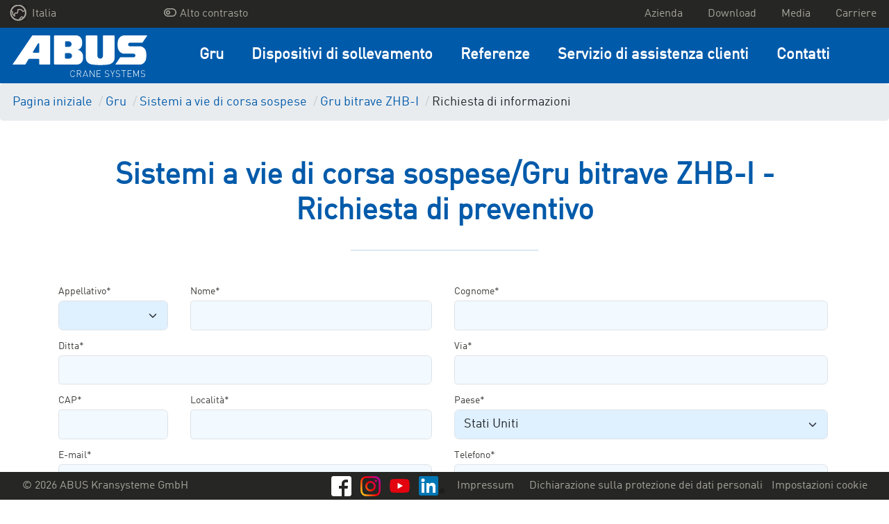

--- FILE ---
content_type: text/html; charset=UTF-8
request_url: https://www.abusgru.it/gru/sistemi-a-vie-di-corsa-sospese/gru-bitrave-zhb-i/richiesta-di-informazioni
body_size: 18931
content:

    


<!DOCTYPE html>
<html class="no-js" lang="it" data-vuelang="it_IT">
    <head>
        <title>Gru bitrave ZHB-I | Richiesta di informazioni </title>
        <link rel="shortcut icon" type="image/x-icon" href="/favicon.ico">
        <meta charset="utf-8">
        <meta http-equiv="X-UA-Compatible" content="IE=edge">
        <meta name="viewport" content="width=device-width, initial-scale=1">
        <meta http-equiv="Content-Security-Policy" content="upgrade-insecure-requests">
        <meta name="color-scheme" content="dark light">

                    
                        
                            
                
                            
                
                            
                
                            
                
                            
                
                            
                
                            
                
                            
                
                            
                
                            
                
                                                                                            
                    <meta name="robots" content="noindex" />
                
                
                            
                
                            
                
                            
                
                            
                
                            
                
                            
                
                            
                
                            
                
                            
                
                            
                
            
            
        
                    <meta property="og:title" content="Gru bitrave ZHB-I | Richiesta di informazioni ">
            <meta property="og:url" content="https://www.abusgru.it/gru/sistemi-a-vie-di-corsa-sospese/gru-bitrave-zhb-i/richiesta-di-informazioni">
            <meta property="og:type" content="website">
                                
                                            <link rel="alternate" href="https://www.abus-kransysteme.de/krane/haengebahnsysteme/zweitraegerkran-zhb-i/anfrage" hreflang="de-DE" />

                                                                <link rel="alternate" href="https://www.abuscranes.co.uk/cranes/hb-systems/double-girder-crane-zhb-i/request" hreflang="en-GB" />

                                                                <link rel="alternate" href="https://www.abusgruas.es/gruas/sistemas-hb/puente-grua-birrail-zhb-i/consulta" hreflang="es-ES" />

                                                                <link rel="alternate" href="https://www.abuscranes.pl/dzwignice/lekkie-dzwignice-podwieszane-hb/suwnica-dwudzwigarowa-zhbi/zapytanie" hreflang="pl-PL" />

                                                                <link rel="alternate" href="https://www.abus-kransystem.se/kranar/laettraverssystem/tvaabalkstravers-zhb-i/foerfragan" hreflang="sv-SE" />

                                                                <link rel="alternate" href="https://www.abus-levage.fr/ponts/systemes-de-manutention-legere/bipoutre-zhbi/demande" hreflang="fr-FR" />

                                                                <link rel="alternate" href="https://www.abus-kraansystemen.nl/kranen/hb-systemen/dubbelligger-hangbaan-zhb-i/aanvraag" hreflang="nl-NL" />

                                                                <link rel="alternate" href="https://www.abus-kran.at/krane/haengebahnsysteme/zweitraegerkran-zhb-i/anfrage" hreflang="de-AT" />

                                                                <link rel="alternate" href="https://www.abuscranes.com/cranes/hb-systems/double-girder-crane-zhb-i/request" hreflang="en-US" />

                                    <link rel="alternate" hreflang="x-default" href="https://www.abuscranes.com/cranes/hb-systems/double-girder-crane-zhb-i/request" />
                                                                                    <link rel="alternate" href="https://www.abusgru.it/gru/sistemi-a-vie-di-corsa-sospese/gru-bitrave-zhb-i/richiesta-di-informazioni" hreflang="it-IT" />

                                            
        <link rel="preload" as="font" href="/build/fonts/316D6B_2_0.woff2" type="font/woff2" crossorigin="anonymous">

        
        <link rel="stylesheet" type="text/css" href="/build/app.css">
        <link rel="stylesheet" type="text/css" href="/build/lightbox2.css">
        
        <!-- Google Tag Manager -->
        <script data-cmp-vendor="s905" type="text/plain" class="cmplazyload" >(function(w,d,s,l,i){w[l]=w[l]||[];w[l].push({'gtm.start':
                    new Date().getTime(),event:'gtm.js'});var f=d.getElementsByTagName(s)[0],
                j=d.createElement(s),dl=l!='dataLayer'?'&l='+l:'';j.async=true;j.src=
                'https://www.googletagmanager.com/gtm.js?id='+i+dl;f.parentNode.insertBefore(j,f);
            })(window,document,'script','dataLayer','GTM-KTRGG84');</script>
        <!-- End Google Tag Manager -->
    <script>
</script></head>
    <body>
    <!-- Google Tag Manager (noscript) -->
    <noscript><iframe src="https://www.googletagmanager.com/ns.html?id=GTM-KTRGG84"
                      height="0" width="0" style="display:none;visibility:hidden"></iframe></noscript>
    <!-- End Google Tag Manager (noscript) -->

        <script>window.gdprAppliesGlobally=true;if(!("cmp_id" in window)||window.cmp_id<1){window.cmp_id=0}if(!("cmp_cdid" in window)){window.cmp_cdid="799d01c9bc18"}if(!("cmp_params" in window)){window.cmp_params=""}if(!("cmp_host" in window)){window.cmp_host="a.delivery.consentmanager.net"}if(!("cmp_cdn" in window)){window.cmp_cdn="cdn.consentmanager.net"}if(!("cmp_proto" in window)){window.cmp_proto="https:"}if(!("cmp_codesrc" in window)){window.cmp_codesrc="1"}window.cmp_getsupportedLangs=function(){var b=["DE","EN","FR","IT","NO","DA","FI","ES","PT","RO","BG","ET","EL","GA","HR","LV","LT","MT","NL","PL","SV","SK","SL","CS","HU","RU","SR","ZH","TR","UK","AR","BS"];if("cmp_customlanguages" in window){for(var a=0;a<window.cmp_customlanguages.length;a++){b.push(window.cmp_customlanguages[a].l.toUpperCase())}}return b};window.cmp_getRTLLangs=function(){var a=["AR"];if("cmp_customlanguages" in window){for(var b=0;b<window.cmp_customlanguages.length;b++){if("r" in window.cmp_customlanguages[b]&&window.cmp_customlanguages[b].r){a.push(window.cmp_customlanguages[b].l)}}}return a};window.cmp_getlang=function(j){if(typeof(j)!="boolean"){j=true}if(j&&typeof(cmp_getlang.usedlang)=="string"&&cmp_getlang.usedlang!==""){return cmp_getlang.usedlang}var g=window.cmp_getsupportedLangs();var c=[];var f=location.hash;var e=location.search;var a="languages" in navigator?navigator.languages:[];if(f.indexOf("cmplang=")!=-1){c.push(f.substr(f.indexOf("cmplang=")+8,2).toUpperCase())}else{if(e.indexOf("cmplang=")!=-1){c.push(e.substr(e.indexOf("cmplang=")+8,2).toUpperCase())}else{if("cmp_setlang" in window&&window.cmp_setlang!=""){c.push(window.cmp_setlang.toUpperCase())}else{if(a.length>0){for(var d=0;d<a.length;d++){c.push(a[d])}}}}}if("language" in navigator){c.push(navigator.language)}if("userLanguage" in navigator){c.push(navigator.userLanguage)}var h="";for(var d=0;d<c.length;d++){var b=c[d].toUpperCase();if(g.indexOf(b)!=-1){h=b;break}if(b.indexOf("-")!=-1){b=b.substr(0,2)}if(g.indexOf(b)!=-1){h=b;break}}if(h==""&&typeof(cmp_getlang.defaultlang)=="string"&&cmp_getlang.defaultlang!==""){return cmp_getlang.defaultlang}else{if(h==""){h="EN"}}h=h.toUpperCase();return h};(function(){var u=document;var v=u.getElementsByTagName;var h=window;var o="";var b="_en";if("cmp_getlang" in h){o=h.cmp_getlang().toLowerCase();if("cmp_customlanguages" in h){for(var q=0;q<h.cmp_customlanguages.length;q++){if(h.cmp_customlanguages[q].l.toUpperCase()==o.toUpperCase()){o="en";break}}}b="_"+o}function x(i,e){var w="";i+="=";var s=i.length;var d=location;if(d.hash.indexOf(i)!=-1){w=d.hash.substr(d.hash.indexOf(i)+s,9999)}else{if(d.search.indexOf(i)!=-1){w=d.search.substr(d.search.indexOf(i)+s,9999)}else{return e}}if(w.indexOf("&")!=-1){w=w.substr(0,w.indexOf("&"))}return w}var k=("cmp_proto" in h)?h.cmp_proto:"https:";if(k!="http:"&&k!="https:"){k="https:"}var g=("cmp_ref" in h)?h.cmp_ref:location.href;var j=u.createElement("script");j.setAttribute("data-cmp-ab","1");var c=x("cmpdesign","cmp_design" in h?h.cmp_design:"");var f=x("cmpregulationkey","cmp_regulationkey" in h?h.cmp_regulationkey:"");var r=x("cmpgppkey","cmp_gppkey" in h?h.cmp_gppkey:"");var n=x("cmpatt","cmp_att" in h?h.cmp_att:"");j.src=k+"//"+h.cmp_host+"/delivery/cmp.php?"+("cmp_id" in h&&h.cmp_id>0?"id="+h.cmp_id:"")+("cmp_cdid" in h?"&cdid="+h.cmp_cdid:"")+"&h="+encodeURIComponent(g)+(c!=""?"&cmpdesign="+encodeURIComponent(c):"")+(f!=""?"&cmpregulationkey="+encodeURIComponent(f):"")+(r!=""?"&cmpgppkey="+encodeURIComponent(r):"")+(n!=""?"&cmpatt="+encodeURIComponent(n):"")+("cmp_params" in h?"&"+h.cmp_params:"")+(u.cookie.length>0?"&__cmpfcc=1":"")+"&l="+o.toLowerCase()+"&o="+(new Date()).getTime();j.type="text/javascript";j.async=true;if(u.currentScript&&u.currentScript.parentElement){u.currentScript.parentElement.appendChild(j)}else{if(u.body){u.body.appendChild(j)}else{var t=v("body");if(t.length==0){t=v("div")}if(t.length==0){t=v("span")}if(t.length==0){t=v("ins")}if(t.length==0){t=v("script")}if(t.length==0){t=v("head")}if(t.length>0){t[0].appendChild(j)}}}var m="js";var p=x("cmpdebugunminimized","cmpdebugunminimized" in h?h.cmpdebugunminimized:0)>0?"":".min";var a=x("cmpdebugcoverage","cmp_debugcoverage" in h?h.cmp_debugcoverage:"");if(a=="1"){m="instrumented";p=""}var j=u.createElement("script");j.src=k+"//"+h.cmp_cdn+"/delivery/"+m+"/cmp"+b+p+".js";j.type="text/javascript";j.setAttribute("data-cmp-ab","1");j.async=true;if(u.currentScript&&u.currentScript.parentElement){u.currentScript.parentElement.appendChild(j)}else{if(u.body){u.body.appendChild(j)}else{var t=v("body");if(t.length==0){t=v("div")}if(t.length==0){t=v("span")}if(t.length==0){t=v("ins")}if(t.length==0){t=v("script")}if(t.length==0){t=v("head")}if(t.length>0){t[0].appendChild(j)}}}})();window.cmp_addFrame=function(b){if(!window.frames[b]){if(document.body){var a=document.createElement("iframe");a.style.cssText="display:none";if("cmp_cdn" in window&&"cmp_ultrablocking" in window&&window.cmp_ultrablocking>0){a.src="//"+window.cmp_cdn+"/delivery/empty.html"}a.name=b;document.body.appendChild(a)}else{window.setTimeout(window.cmp_addFrame,10,b)}}};window.cmp_rc=function(h){var b=document.cookie;var f="";var d=0;while(b!=""&&d<100){d++;while(b.substr(0,1)==" "){b=b.substr(1,b.length)}var g=b.substring(0,b.indexOf("="));if(b.indexOf(";")!=-1){var c=b.substring(b.indexOf("=")+1,b.indexOf(";"))}else{var c=b.substr(b.indexOf("=")+1,b.length)}if(h==g){f=c}var e=b.indexOf(";")+1;if(e==0){e=b.length}b=b.substring(e,b.length)}return(f)};window.cmp_stub=function(){var a=arguments;__cmp.a=__cmp.a||[];if(!a.length){return __cmp.a}else{if(a[0]==="ping"){if(a[1]===2){a[2]({gdprApplies:gdprAppliesGlobally,cmpLoaded:false,cmpStatus:"stub",displayStatus:"hidden",apiVersion:"2.0",cmpId:31},true)}else{a[2](false,true)}}else{if(a[0]==="getUSPData"){a[2]({version:1,uspString:window.cmp_rc("")},true)}else{if(a[0]==="getTCData"){__cmp.a.push([].slice.apply(a))}else{if(a[0]==="addEventListener"||a[0]==="removeEventListener"){__cmp.a.push([].slice.apply(a))}else{if(a.length==4&&a[3]===false){a[2]({},false)}else{__cmp.a.push([].slice.apply(a))}}}}}}};window.cmp_gpp_ping=function(){return{gppVersion:"1.0",cmpStatus:"stub",cmpDisplayStatus:"hidden",supportedAPIs:["tcfca","usnat","usca","usva","usco","usut","usct"],cmpId:31}};window.cmp_gppstub=function(){var a=arguments;__gpp.q=__gpp.q||[];if(!a.length){return __gpp.q}var g=a[0];var f=a.length>1?a[1]:null;var e=a.length>2?a[2]:null;if(g==="ping"){return window.cmp_gpp_ping()}else{if(g==="addEventListener"){__gpp.e=__gpp.e||[];if(!("lastId" in __gpp)){__gpp.lastId=0}__gpp.lastId++;var c=__gpp.lastId;__gpp.e.push({id:c,callback:f});return{eventName:"listenerRegistered",listenerId:c,data:true,pingData:window.cmp_gpp_ping()}}else{if(g==="removeEventListener"){var h=false;__gpp.e=__gpp.e||[];for(var d=0;d<__gpp.e.length;d++){if(__gpp.e[d].id==e){__gpp.e[d].splice(d,1);h=true;break}}return{eventName:"listenerRemoved",listenerId:e,data:h,pingData:window.cmp_gpp_ping()}}else{if(g==="getGPPData"){return{sectionId:3,gppVersion:1,sectionList:[],applicableSections:[0],gppString:"",pingData:window.cmp_gpp_ping()}}else{if(g==="hasSection"||g==="getSection"||g==="getField"){return null}else{__gpp.q.push([].slice.apply(a))}}}}}};window.cmp_msghandler=function(d){var a=typeof d.data==="string";try{var c=a?JSON.parse(d.data):d.data}catch(f){var c=null}if(typeof(c)==="object"&&c!==null&&"__cmpCall" in c){var b=c.__cmpCall;window.__cmp(b.command,b.parameter,function(h,g){var e={__cmpReturn:{returnValue:h,success:g,callId:b.callId}};d.source.postMessage(a?JSON.stringify(e):e,"*")})}if(typeof(c)==="object"&&c!==null&&"__uspapiCall" in c){var b=c.__uspapiCall;window.__uspapi(b.command,b.version,function(h,g){var e={__uspapiReturn:{returnValue:h,success:g,callId:b.callId}};d.source.postMessage(a?JSON.stringify(e):e,"*")})}if(typeof(c)==="object"&&c!==null&&"__tcfapiCall" in c){var b=c.__tcfapiCall;window.__tcfapi(b.command,b.version,function(h,g){var e={__tcfapiReturn:{returnValue:h,success:g,callId:b.callId}};d.source.postMessage(a?JSON.stringify(e):e,"*")},b.parameter)}if(typeof(c)==="object"&&c!==null&&"__gppCall" in c){var b=c.__gppCall;window.__gpp(b.command,function(h,g){var e={__gppReturn:{returnValue:h,success:g,callId:b.callId}};d.source.postMessage(a?JSON.stringify(e):e,"*")},"parameter" in b?b.parameter:null,"version" in b?b.version:1)}};window.cmp_setStub=function(a){if(!(a in window)||(typeof(window[a])!=="function"&&typeof(window[a])!=="object"&&(typeof(window[a])==="undefined"||window[a]!==null))){window[a]=window.cmp_stub;window[a].msgHandler=window.cmp_msghandler;window.addEventListener("message",window.cmp_msghandler,false)}};window.cmp_setGppStub=function(a){if(!(a in window)||(typeof(window[a])!=="function"&&typeof(window[a])!=="object"&&(typeof(window[a])==="undefined"||window[a]!==null))){window[a]=window.cmp_gppstub;window[a].msgHandler=window.cmp_msghandler;window.addEventListener("message",window.cmp_msghandler,false)}};window.cmp_addFrame("__cmpLocator");if(!("cmp_disableusp" in window)||!window.cmp_disableusp){window.cmp_addFrame("__uspapiLocator")}if(!("cmp_disabletcf" in window)||!window.cmp_disabletcf){window.cmp_addFrame("__tcfapiLocator")}if(!("cmp_disablegpp" in window)||!window.cmp_disablegpp){window.cmp_addFrame("__gppLocator")}window.cmp_setStub("__cmp");if(!("cmp_disabletcf" in window)||!window.cmp_disabletcf){window.cmp_setStub("__tcfapi")}if(!("cmp_disableusp" in window)||!window.cmp_disableusp){window.cmp_setStub("__uspapi")}if(!("cmp_disablegpp" in window)||!window.cmp_disablegpp){window.cmp_setGppStub("__gpp")};</script>


            
        <div class="">
            <div id="overlay"></div>
            <header id="header">
                                    
<div class="navigation-mobile">
    <nav class="navbar navbar-expand-lg fixed-top navbar-dark navigation-mobile__nav">
        <div class="navigation-mobile__container">
                                                                                                                                    
                            <a href="/" class="navigation-mobile__logo">
                    <img src="/build/images/logo/com.svg" alt="ABUS Kransysteme GmbH<" />
                </a>
            
            <button class="navigation-mobile__burger-icon collapsed" type="button" data-bs-toggle="collapse" data-bs-target="#mobileNavigation" aria-controls="mobileNavigation" aria-expanded="false" aria-label="Toggle navigation">
                <span></span>
            </button>
        </div>

        <div class="collapse navbar-collapse navigation-mobile__navbar-collapse" id="mobileNavigation">

            <ul class="navbar-nav navigation-mobile__ul">

                
                
                    <li class="nav-item dropdown navigation-mobile__li--dropdown">
                        <a class="dropdown-toggle navigation-mobile__nav-link navigation-mobile__nav-link--dropdown" href="#" role="button" data-bs-toggle="dropdown" aria-haspopup="true" aria-expanded="false">
                            Gru
                        </a>

                                                    <div class="dropdown-menu" aria-labelledby="navbarDropdown">
                                                                                                    <a class="dropdown-item" href="/gru" target="_self">Panoramica Gru</a>
                                
                                                                    
                                                                                                                                                
                                                                                                                
                                                                        
                                    <a class="dropdown-item" href="/gru/gru-a-ponte" target="_self">Gru a ponte </a>
                                                                    
                                                                                                                                                
                                                                                                                
                                                                        
                                    <a class="dropdown-item" href="/gru/sistemi-a-vie-di-corsa-sospese" target="_self">Sistemi a vie di corsa sospese </a>
                                                                    
                                                                                                                                                
                                                                                                                
                                                                        
                                    <a class="dropdown-item" href="/gru/gru-a-bandiera" target="_self">Gru a bandiera</a>
                                                                    
                                                                                                                                                
                                                                                                                
                                                                        
                                    <a class="dropdown-item" href="/gru/gru-a-portale-leggero" target="_self">Gru a portale leggero </a>
                                                            </div>
                                            </li>
                
                    <li class="nav-item dropdown navigation-mobile__li--dropdown">
                        <a class="dropdown-toggle navigation-mobile__nav-link navigation-mobile__nav-link--dropdown" href="#" role="button" data-bs-toggle="dropdown" aria-haspopup="true" aria-expanded="false">
                            Dispositivi di sollevamento
                        </a>

                                                    <div class="dropdown-menu" aria-labelledby="navbarDropdown">
                                                                                                    <a class="dropdown-item" href="/dispositivi-di-sollevamento" target="_self">Panoramica Dispositivi di sollevamento</a>
                                
                                                                    
                                                                                                                                                
                                                                                                                
                                                                        
                                    <a class="dropdown-item" href="/dispositivi-di-sollevamento/paranchi-a-fune-elettrici" target="_self">Paranchi a fune elettrici </a>
                                                                    
                                                                                                                                                
                                                                                                                
                                                                        
                                    <a class="dropdown-item" href="/dispositivi-di-sollevamento/paranchi-a-catena-elettrici" target="_self">Paranchi a catena elettrici </a>
                                                                    
                                                                                                                                                
                                                                                                                
                                                                        
                                    <a class="dropdown-item" href="/dispositivi-di-sollevamento/componenti-e-accessori" target="_self">Componenti e accessori</a>
                                                            </div>
                                            </li>
                
                    <li class="nav-item dropdown navigation-mobile__li--dropdown">
                        <a class="dropdown-toggle navigation-mobile__nav-link navigation-mobile__nav-link--dropdown" href="#" role="button" data-bs-toggle="dropdown" aria-haspopup="true" aria-expanded="false">
                            Referenze
                        </a>

                                                    <div class="dropdown-menu" aria-labelledby="navbarDropdown">
                                                                                                
                                                                    
                                                                                                                                                
                                                                                                                
                                                                                                                
                                                                                
                                                                                                                                                                                                                                                                                            
                                        
                                    
                                    <a class="dropdown-item" href="/referenze/vekoma" target="_self">Ultima referenza aggiornata</a>
                                                                    
                                                                                                                                                
                                                                                                                
                                                                        
                                    <a class="dropdown-item" href="/referenze/soluzioni-gru-abus" target="_self">Soluzioni gru ABUS</a>
                                                            </div>
                                            </li>
                
                    <li class="nav-item dropdown navigation-mobile__li--dropdown">
                        <a class="dropdown-toggle navigation-mobile__nav-link navigation-mobile__nav-link--dropdown" href="#" role="button" data-bs-toggle="dropdown" aria-haspopup="true" aria-expanded="false">
                            Servizio di assistenza clienti
                        </a>

                                                    <div class="dropdown-menu" aria-labelledby="navbarDropdown">
                                                                                                    <a class="dropdown-item" href="/servizio-di-assistenza-clienti" target="_self">Panoramica Servizio di assistenza clienti</a>
                                
                                                                    
                                                                                                                                                
                                                                                                                
                                                                        
                                    <a class="dropdown-item" href="/servizio-di-assistenza-clienti/pezzi-di-ricambio" target="_self">Pezzi di ricambio </a>
                                                                    
                                                                                                                                                
                                                                                                                
                                                                        
                                    <a class="dropdown-item" href="/servizio-di-assistenza-clienti/controlli-periodici" target="_self">Controlli periodici </a>
                                                                    
                                                                                                                                                
                                                                                                                
                                                                        
                                    <a class="dropdown-item" href="/servizio-di-assistenza-clienti/installazione-professionale-e-messa-in-servizio" target="_self">Installazione professionale e messa in servizio </a>
                                                                    
                                                                                                                                                
                                                                                                                
                                                                        
                                    <a class="dropdown-item" href="/servizio-di-assistenza-clienti/retrofitting-e-ammodernamento" target="_self">Retrofitting e ammodernamento </a>
                                                            </div>
                                            </li>
                
                    <li class="nav-item dropdown navigation-mobile__li--dropdown">
                        <a class="dropdown-toggle navigation-mobile__nav-link navigation-mobile__nav-link--dropdown" href="#" role="button" data-bs-toggle="dropdown" aria-haspopup="true" aria-expanded="false">
                            Contatti 
                        </a>

                                                    <div class="dropdown-menu" aria-labelledby="navbarDropdown">
                                                                                                
                                                                    
                                                                                                                                                
                                                                                                                
                                                                        
                                    <a class="dropdown-item" href="/contatti/referenti" target="_self">Referente</a>
                                                                    
                                                                                                                                                
                                                                                                                
                                                                        
                                    <a class="dropdown-item" href="/contatti/modulo-di-contatto" target="_self">Modulo di contatto </a>
                                                            </div>
                                            </li>
                
                <li class="navigation-mobile__li--dropdown navigation-mobile__li--top navigation-mobile__li--country">
                    <a class="navigation-mobile__nav-link navigation-mobile__nav-link--country" href="#" id="test" role="button" data-bs-toggle="dropdown" aria-haspopup="true" aria-expanded="false">
                        <img src="/build/images/dummy/globe.png" alt="languageSwitch.chooseYourCountry" />
                                                                                                                            </a>
                    <div class="dropdown-menu" aria-labelledby="navbarDropdown">
                                                                                                                                                        <a class="dropdown-item" href="https://www.abus-kransysteme.de/krane/haengebahnsysteme/zweitraegerkran-zhb-i/anfrage">Deutschland</a>
                                                                                                                                                                                                                    <a class="dropdown-item" href="https://www.abuscranes.co.uk/cranes/hb-systems/double-girder-crane-zhb-i/request">Great Britain</a>
                                                                                                                                                                                                                    <a class="dropdown-item" href="https://www.abusgruas.es/gruas/sistemas-hb/puente-grua-birrail-zhb-i/consulta">España</a>
                                                                                                                                                                                                                    <a class="dropdown-item" href="https://www.abuscranes.pl/dzwignice/lekkie-dzwignice-podwieszane-hb/suwnica-dwudzwigarowa-zhbi/zapytanie">Polska</a>
                                                                                                                                                                                                                    <a class="dropdown-item" href="https://www.abus-kransystem.se/kranar/laettraverssystem/tvaabalkstravers-zhb-i/foerfragan">Sverige</a>
                                                                                                                                                                                                                    <a class="dropdown-item" href="https://www.abus-levage.fr/ponts/systemes-de-manutention-legere/bipoutre-zhbi/demande">France</a>
                                                                                                                                                                                                                    <a class="dropdown-item" href="https://www.abus-kraansystemen.nl/kranen/hb-systemen/dubbelligger-hangbaan-zhb-i/aanvraag">Nederland</a>
                                                                                                                                                                                                                    <a class="dropdown-item" href="https://www.abus-kran.at/krane/haengebahnsysteme/zweitraegerkran-zhb-i/anfrage">Österreich</a>
                                                                                                                                                                                                                    <a class="dropdown-item" href="https://www.abuscranes.com/cranes/hb-systems/double-girder-crane-zhb-i/request">International</a>
                                                                                                                                                            </div>
                </li>

                
                
                    
                                                            
                                                                                    
                                        
                    <li class="navigation-mobile__li--top">
                        <a class="nav-item navigation-mobile__nav-link--top" href="/azienda" target="_self">
                            Azienda 
                        </a>
                    </li>
                
                    
                                                            
                                                                                    
                                        
                    <li class="navigation-mobile__li--top">
                        <a class="nav-item navigation-mobile__nav-link--top" href="/download" target="_self">
                            Download
                        </a>
                    </li>
                
                    
                                                            
                                                                                    
                                        
                    <li class="navigation-mobile__li--top">
                        <a class="nav-item navigation-mobile__nav-link--top" href="/media" target="_self">
                            Media
                        </a>
                    </li>
                
                    
                                                            
                                                                                    
                                        
                    <li class="navigation-mobile__li--top">
                        <a class="nav-item navigation-mobile__nav-link--top" href="/carriere" target="_self">
                            Carriere
                        </a>
                    </li>
                
                                                                                                                                                                                                                                                                                                                                                                                                                                                                            <li class="navigation-mobile__li--top">
                            <a class="nav-item navigation-mobile__nav-link--top" href="/impressum">
                                <span class="text">Impressum</span>
                            </a>
                        </li>
                                                                                <li class="navigation-mobile__li--top">
                            <a class="nav-item navigation-mobile__nav-link--top" href="/dichiarazione-sulla-protezione-dei-dati-personali">
                                <span class="text">Dichiarazione sulla protezione dei dati personali </span>
                            </a>
                        </li>
                                    
                <li class="navigation-mobile__li--top">
                    <a class="nav-item navigation-mobile__nav-link--top" href="#" onclick="__cmapi('showScreenAdvanced',null,null); return false">
                        Impostazioni cookie
                    </a>
                </li>

                <li class="navigation-mobile__li--top navigation-mobile__li--copyright d-flex">
                                            <a href="https://www.facebook.com/abuskransysteme" class="text-right mr-1">
                            <img src="/build/images/brands/FB-f-Logo__white_29.png" class="lozad">
                        </a>
                                                                <a href="https://www.youtube.com/channel/UCr0r4Y36VAO0KwJmoYnTUiQ" class="text-right mr-1">
                            <img src="/build/images/brands/yt_icon_rgb.png" class="lozad">
                        </a>
                                                                <a href="https://www.instagram.com/abuskran_de" class="text-right mr-1">
                            <img src="/build/images/brands/Instagram_Glyph_Gradient_RGB.png" class="lozad">
                        </a>
                                                                <a href="https://www.linkedin.com/company/abus-kransysteme-gmbh" class="text-right mr-1">
                            <img src="/build/images/brands/In-2C-28px-R.png" class="lozad">
                        </a>
                                    </li>
                <li class="navigation-mobile__li--top navigation-mobile__li--copyright">
                    &copy; 2026 ABUS Kransysteme GmbH
                </li>
            </ul>
        </div>
    </nav>
</div>
                    
<nav class="navigation-desktop-top">
    <div class="navigation-desktop-top__div">
        <ul class="navigation-desktop-top__ul navigation-desktop-top__ul--left navigation-desktop-top__ul--left--first">
            <li class="navigation-desktop-top__li--dropdown">
                <a href="#"  data-bs-toggle="dropdown" role="button" aria-haspopup="true" aria-expanded="false">
                    <img src="/build/images/dummy/globe.png" alt="languageSwitch.chooseYourCountry" />
                    Italia
                </a>
                <ul class="navigation-desktop-top__ul--dropdown dropdown-menu">
                                                                                                                                    <a href="https://www.abus-kransysteme.de/krane/haengebahnsysteme/zweitraegerkran-zhb-i/anfrage"><li>Deutschland</li></a>
                                                                                                                                                                                        <a href="https://www.abuscranes.co.uk/cranes/hb-systems/double-girder-crane-zhb-i/request"><li>Great Britain</li></a>
                                                                                                                                                                                        <a href="https://www.abusgruas.es/gruas/sistemas-hb/puente-grua-birrail-zhb-i/consulta"><li>España</li></a>
                                                                                                                                                                                        <a href="https://www.abuscranes.pl/dzwignice/lekkie-dzwignice-podwieszane-hb/suwnica-dwudzwigarowa-zhbi/zapytanie"><li>Polska</li></a>
                                                                                                                                                                                        <a href="https://www.abus-kransystem.se/kranar/laettraverssystem/tvaabalkstravers-zhb-i/foerfragan"><li>Sverige</li></a>
                                                                                                                                                                                        <a href="https://www.abus-levage.fr/ponts/systemes-de-manutention-legere/bipoutre-zhbi/demande"><li>France</li></a>
                                                                                                                                                                                        <a href="https://www.abus-kraansystemen.nl/kranen/hb-systemen/dubbelligger-hangbaan-zhb-i/aanvraag"><li>Nederland</li></a>
                                                                                                                                                                                        <a href="https://www.abus-kran.at/krane/haengebahnsysteme/zweitraegerkran-zhb-i/anfrage"><li>Österreich</li></a>
                                                                                                                                                                                        <a href="https://www.abuscranes.com/cranes/hb-systems/double-girder-crane-zhb-i/request"><li>International</li></a>
                                                                                                                                    </ul>
            </li>
        </ul>

        <ul class="navigation-desktop-top__ul navigation-desktop-top__ul--left" style="margin-right: 20px !important;">
            <a href="" id="highcontrastmode">
                <li class="navigation-desktop-top__mode d-flex justify-content-between">
                    <div class="mx-1">
                        <i id="highcontrastmodeIcon"></i>
                    </div>
                    <div id="highcontrastmodeTextToggleHigh">Alto contrasto</div>
                </li>
            </a>
        </ul>

        <ul class="navigation-desktop-top__ul navigation-desktop-top__ul--right">

            
            
            
            
                
                                                
                                                                    
                                
                <a href="/azienda" target="_self" >
                    <li>Azienda </li>
                </a>
            
                
                                                
                                                                    
                                
                <a href="/download" target="_self" >
                    <li>Download</li>
                </a>
            
                
                                                
                                                                    
                                
                <a href="/media" target="_self" >
                    <li>Media</li>
                </a>
            
                
                                                
                                                                    
                                
                <a href="/carriere" target="_self" >
                    <li>Carriere</li>
                </a>
                    </ul>
    </div>
</nav>
                    <div class="navigation-desktop-main fixedWithTop">
    <nav class="navigation-desktop-main__nav">

                                                                                        
                    <a href="/" class="navigation-desktop-main__logo">
                <img src="/build/images/logo/com.svg" alt="ABUS Kransysteme GmbH<" />
            </a>
        
        <div class="navigation-desktop-main__navbar-collapse">

            <ul class="navigation-desktop-main__ul">

                
                                    
                                                            
                    
                    <li class="navigation-desktop-main__li">
                        <a class="navigation-desktop-main__nav-link" href="/gru" target="_self">
                            Gru
                        </a>
                        <div class="navigation-desktop-main__active">
                            <div></div>
                        </div>

                                                    <div class="navigation-desktop-main__nav-container">
                                <div class="navigation-desktop-main__nav-container-row">
                                    
                                        
                                                                                                                                                                
                                                                                                                            
                                                                                                                                                                    
                                        
                                                                                
                                        <a href="/gru/gru-a-ponte" target="_self" class="col-md-3">
                                            <div class="tile">
                                                <div class="topic">Gru a ponte </div>
                                                <div class="image"><picture >
	<source srcset="data:image/gif;base64%2CR0lGODlhAQABAIAAAAAAAP///yH5BAEAAAAALAAAAAABAAEAAAIBRAA7 1x, data:image/gif;base64%2CR0lGODlhAQABAIAAAAAAAP///yH5BAEAAAAALAAAAAABAAEAAAIBRAA7 2x" media="(max-width: 991.98px)" width="1" height="1" type="image/gif" />
	<source srcset="data:image/gif;base64%2CR0lGODlhAQABAIAAAAAAAP///yH5BAEAAAAALAAAAAABAAEAAAIBRAA7 1x, data:image/gif;base64%2CR0lGODlhAQABAIAAAAAAAP///yH5BAEAAAAALAAAAAABAAEAAAIBRAA7 2x" media="(max-width: 991.98px)" width="1" height="1" type="image/gif" />
	<source srcset="/Images/EOT/ZLK/215/image-thumb__215__mainNav/FE%20Illustration.999a2795.webp 1x, /Images/EOT/ZLK/215/image-thumb__215__mainNav/FE%20Illustration@2x.999a2795.webp 2x" width="150" height="100" type="image/webp" />
	<source srcset="/Images/EOT/ZLK/215/image-thumb__215__mainNav/FE%20Illustration.999a2795.png 1x, /Images/EOT/ZLK/215/image-thumb__215__mainNav/FE%20Illustration@2x.999a2795.png 2x" width="150" height="100" type="image/png" />
	<img src="/Images/EOT/ZLK/215/image-thumb__215__mainNav/FE%20Illustration.999a2795.png" width="150" height="100" alt="Immagine di una gru a ponte con due travi scatolari e un dispositivo di sollevamento. Sul lato sinistro, la ZLK si muove su una via di corsa. La segnaletica della gru indica una portata di 40 t." title="Gru a ponte a due travi del tipo ZLK" loading="lazy" srcset="/Images/EOT/ZLK/215/image-thumb__215__mainNav/FE%20Illustration.999a2795.png 1x, /Images/EOT/ZLK/215/image-thumb__215__mainNav/FE%20Illustration@2x.999a2795.png 2x" />
</picture>
</div>
                                                <div class="description"><p>Le gru a ponte ABUS possono sollevare carichi fino a 120&nbsp;tonnellate.</p>
</div>
                                            </div>
                                        </a>

                                    
                                        
                                                                                                                                                                
                                                                                                                            
                                                                                                                                                                    
                                        
                                                                                
                                        <a href="/gru/sistemi-a-vie-di-corsa-sospese" target="_self" class="col-md-3">
                                            <div class="tile">
                                                <div class="topic">Sistemi a vie di corsa sospese </div>
                                                <div class="image"><picture >
	<source srcset="data:image/gif;base64%2CR0lGODlhAQABAIAAAAAAAP///yH5BAEAAAAALAAAAAABAAEAAAIBRAA7 1x, data:image/gif;base64%2CR0lGODlhAQABAIAAAAAAAP///yH5BAEAAAAALAAAAAABAAEAAAIBRAA7 2x" media="(max-width: 991.98px)" width="1" height="1" type="image/gif" />
	<source srcset="data:image/gif;base64%2CR0lGODlhAQABAIAAAAAAAP///yH5BAEAAAAALAAAAAABAAEAAAIBRAA7 1x, data:image/gif;base64%2CR0lGODlhAQABAIAAAAAAAP///yH5BAEAAAAALAAAAAABAAEAAAIBRAA7 2x" media="(max-width: 991.98px)" width="1" height="1" type="image/gif" />
	<source srcset="/Images/HB-systems/EHB/283/image-thumb__283__mainNav/C1%20Illustration%20EHB%20Pixel.082c0f4a.webp 1x, /Images/HB-systems/EHB/283/image-thumb__283__mainNav/C1%20Illustration%20EHB%20Pixel@2x.082c0f4a.webp 2x" width="150" height="100" type="image/webp" />
	<source srcset="/Images/HB-systems/EHB/283/image-thumb__283__mainNav/C1%20Illustration%20EHB%20Pixel.082c0f4a.png 1x, /Images/HB-systems/EHB/283/image-thumb__283__mainNav/C1%20Illustration%20EHB%20Pixel@2x.082c0f4a.png 2x" width="150" height="100" type="image/png" />
	<img src="/Images/HB-systems/EHB/283/image-thumb__283__mainNav/C1%20Illustration%20EHB%20Pixel.082c0f4a.png" width="150" height="100" alt="È raffigurato un impianto a binario sospeso del tipo EHB. Nel profilo della trave principale scorre un paranco a catena. Il binario della gru è fissato al soffitto con elementi speciali." title="Gru monotrave del tipo EHB con paranco a catena." loading="lazy" srcset="/Images/HB-systems/EHB/283/image-thumb__283__mainNav/C1%20Illustration%20EHB%20Pixel.082c0f4a.png 1x, /Images/HB-systems/EHB/283/image-thumb__283__mainNav/C1%20Illustration%20EHB%20Pixel@2x.082c0f4a.png 2x" />
</picture>
</div>
                                                <div class="description"><p>Il sistema a vie di corsa sospese ABUS è sinonimo di soluzioni variabili per il flusso di materiale dal sistema modulare per carichi fino a&nbsp;2 tonnellate.</p>
</div>
                                            </div>
                                        </a>

                                    
                                        
                                                                                                                                                                
                                                                                                                            
                                                                                                                                                                    
                                        
                                                                                
                                        <a href="/gru/gru-a-bandiera" target="_self" class="col-md-3">
                                            <div class="tile">
                                                <div class="topic">Gru a bandiera</div>
                                                <div class="image"><picture >
	<source srcset="data:image/gif;base64%2CR0lGODlhAQABAIAAAAAAAP///yH5BAEAAAAALAAAAAABAAEAAAIBRAA7 1x, data:image/gif;base64%2CR0lGODlhAQABAIAAAAAAAP///yH5BAEAAAAALAAAAAABAAEAAAIBRAA7 2x" media="(max-width: 991.98px)" width="1" height="1" type="image/gif" />
	<source srcset="data:image/gif;base64%2CR0lGODlhAQABAIAAAAAAAP///yH5BAEAAAAALAAAAAABAAEAAAIBRAA7 1x, data:image/gif;base64%2CR0lGODlhAQABAIAAAAAAAP///yH5BAEAAAAALAAAAAABAAEAAAIBRAA7 2x" media="(max-width: 991.98px)" width="1" height="1" type="image/gif" />
	<source srcset="/Images/Jib%20cranes/LSX/504/image-thumb__504__mainNav/B2%20Illustration-LSX.c79604e1.webp 1x, /Images/Jib%20cranes/LSX/504/image-thumb__504__mainNav/B2%20Illustration-LSX@2x.c79604e1.webp 2x" width="150" height="100" type="image/webp" />
	<source srcset="/Images/Jib%20cranes/LSX/504/image-thumb__504__mainNav/B2%20Illustration-LSX.c79604e1.png 1x, /Images/Jib%20cranes/LSX/504/image-thumb__504__mainNav/B2%20Illustration-LSX@2x.c79604e1.png 2x" width="150" height="100" type="image/png" />
	<img src="/Images/Jib%20cranes/LSX/504/image-thumb__504__mainNav/B2%20Illustration-LSX.c79604e1.png" width="150" height="100" alt="L&#039;immagine mostra una gru girevole con braccio fissato a una colonna. Il braccio è costituito da un profilo in acciaio laminato. Al braccio è fissato un carrello con un paranco a catena. La gru è azionata da un pulsante sospeso." title="Gru girevole a colonna del tipo LSX con paranco a catena." loading="lazy" srcset="/Images/Jib%20cranes/LSX/504/image-thumb__504__mainNav/B2%20Illustration-LSX.c79604e1.png 1x, /Images/Jib%20cranes/LSX/504/image-thumb__504__mainNav/B2%20Illustration-LSX@2x.c79604e1.png 2x" />
</picture>
</div>
                                                <div class="description"><p>Le gru a bandiera ABUS sono gru per postazioni di lavoro particolarmente flessibili con portata fino a 6,3 tonnellate.</p>
</div>
                                            </div>
                                        </a>

                                    
                                        
                                                                                                                                                                
                                                                                                                            
                                                                                                                                                                    
                                        
                                                                                
                                        <a href="/gru/gru-a-portale-leggero" target="_self" class="col-md-3">
                                            <div class="tile">
                                                <div class="topic">Gru a portale leggero </div>
                                                <div class="image"><picture >
	<source srcset="data:image/gif;base64%2CR0lGODlhAQABAIAAAAAAAP///yH5BAEAAAAALAAAAAABAAEAAAIBRAA7 1x, data:image/gif;base64%2CR0lGODlhAQABAIAAAAAAAP///yH5BAEAAAAALAAAAAABAAEAAAIBRAA7 2x" media="(max-width: 991.98px)" width="1" height="1" type="image/gif" />
	<source srcset="data:image/gif;base64%2CR0lGODlhAQABAIAAAAAAAP///yH5BAEAAAAALAAAAAABAAEAAAIBRAA7 1x, data:image/gif;base64%2CR0lGODlhAQABAIAAAAAAAP///yH5BAEAAAAALAAAAAABAAEAAAIBRAA7 2x" media="(max-width: 991.98px)" width="1" height="1" type="image/gif" />
	<source srcset="/Images/Lightweight%20mobile%20gantry/527/image-thumb__527__mainNav/AF%20LPK-ABUCompact.7d4351de.webp 1x, /Images/Lightweight%20mobile%20gantry/527/image-thumb__527__mainNav/AF%20LPK-ABUCompact@2x.7d4351de.webp 2x" width="150" height="100" type="image/webp" />
	<source srcset="/Images/Lightweight%20mobile%20gantry/527/image-thumb__527__mainNav/AF%20LPK-ABUCompact.7d4351de.png 1x, /Images/Lightweight%20mobile%20gantry/527/image-thumb__527__mainNav/AF%20LPK-ABUCompact@2x.7d4351de.png 2x" width="150" height="100" type="image/png" />
	<img src="/Images/Lightweight%20mobile%20gantry/527/image-thumb__527__mainNav/AF%20LPK-ABUCompact.7d4351de.png" width="150" height="100" alt="L&#039;immagine mostra una gru a portale montata su rulli. Alla sua trave principale è fissato un paranco a catena. Sul supporto destro del portale si trovano l&#039;interruttore principale e la spina per l&#039;alimentazione elettrica." title="Gru a portale leggera del tipo LPK con paranco a catena “ABUCompakt”." loading="lazy" srcset="/Images/Lightweight%20mobile%20gantry/527/image-thumb__527__mainNav/AF%20LPK-ABUCompact.7d4351de.png 1x, /Images/Lightweight%20mobile%20gantry/527/image-thumb__527__mainNav/AF%20LPK-ABUCompact@2x.7d4351de.png 2x" />
</picture>
</div>
                                                <div class="description"><p>ABUS Leichtportalkrane bis 2 t machen Ihren Kettenzug mobil.</p>
</div>
                                            </div>
                                        </a>

                                                                    </div>
                            </div>
                                            </li>
                                    
                                                            
                    
                    <li class="navigation-desktop-main__li">
                        <a class="navigation-desktop-main__nav-link" href="/dispositivi-di-sollevamento" target="_self">
                            Dispositivi di sollevamento
                        </a>
                        <div class="navigation-desktop-main__active">
                            <div></div>
                        </div>

                                                    <div class="navigation-desktop-main__nav-container">
                                <div class="navigation-desktop-main__nav-container-row">
                                    
                                        
                                                                                                                                                                
                                                                                                                            
                                                                                                                                                                    
                                        
                                                                                
                                        <a href="/dispositivi-di-sollevamento/paranchi-a-fune-elettrici" target="_self" class="col-md-3">
                                            <div class="tile">
                                                <div class="topic">Paranchi a fune elettrici </div>
                                                <div class="image"><picture >
	<source srcset="data:image/gif;base64%2CR0lGODlhAQABAIAAAAAAAP///yH5BAEAAAAALAAAAAABAAEAAAIBRAA7 1x, data:image/gif;base64%2CR0lGODlhAQABAIAAAAAAAP///yH5BAEAAAAALAAAAAABAAEAAAIBRAA7 2x" media="(max-width: 991.98px)" width="1" height="1" type="image/gif" />
	<source srcset="data:image/gif;base64%2CR0lGODlhAQABAIAAAAAAAP///yH5BAEAAAAALAAAAAABAAEAAAIBRAA7 1x, data:image/gif;base64%2CR0lGODlhAQABAIAAAAAAAP///yH5BAEAAAAALAAAAAABAAEAAAIBRAA7 2x" media="(max-width: 991.98px)" width="1" height="1" type="image/gif" />
	<source srcset="/Images/Hoists/Wire%20rope%20hoist/753/image-thumb__753__mainNav/AA%20Elektro-Seilzug%2C%20Typ%20D-frei-2022.56268207.webp 1x, /Images/Hoists/Wire%20rope%20hoist/753/image-thumb__753__mainNav/AA%20Elektro-Seilzug%2C%20Typ%20D-frei-2022@2x.56268207.webp 2x" width="150" height="100" type="image/webp" />
	<source srcset="/Images/Hoists/Wire%20rope%20hoist/753/image-thumb__753__mainNav/AA%20Elektro-Seilzug%2C%20Typ%20D-frei-2022.56268207.jpg 1x, /Images/Hoists/Wire%20rope%20hoist/753/image-thumb__753__mainNav/AA%20Elektro-Seilzug%2C%20Typ%20D-frei-2022@2x.56268207.jpg 2x" width="150" height="100" type="image/jpeg" />
	<img src="/Images/Hoists/Wire%20rope%20hoist/753/image-thumb__753__mainNav/AA%20Elektro-Seilzug%2C%20Typ%20D-frei-2022.56268207.jpg" width="150" height="100" alt="Illustrazione del carrello ABUS a doppia rotaia tipo D" title="Illustrazione del carrello ABUS a doppia rotaia tipo D" loading="lazy" srcset="/Images/Hoists/Wire%20rope%20hoist/753/image-thumb__753__mainNav/AA%20Elektro-Seilzug%2C%20Typ%20D-frei-2022.56268207.jpg 1x, /Images/Hoists/Wire%20rope%20hoist/753/image-thumb__753__mainNav/AA%20Elektro-Seilzug%2C%20Typ%20D-frei-2022@2x.56268207.jpg 2x" />
</picture>
</div>
                                                <div class="description"><p>I paranchi a fune elettrici ABUS sono l'elemento centrale degli impianti gru.</p>
</div>
                                            </div>
                                        </a>

                                    
                                        
                                                                                                                                                                
                                                                                                                            
                                                                                                                                                                    
                                        
                                                                                
                                        <a href="/dispositivi-di-sollevamento/paranchi-a-catena-elettrici" target="_self" class="col-md-3">
                                            <div class="tile">
                                                <div class="topic">Paranchi a catena elettrici </div>
                                                <div class="image"><picture >
	<source srcset="data:image/gif;base64%2CR0lGODlhAQABAIAAAAAAAP///yH5BAEAAAAALAAAAAABAAEAAAIBRAA7 1x, data:image/gif;base64%2CR0lGODlhAQABAIAAAAAAAP///yH5BAEAAAAALAAAAAABAAEAAAIBRAA7 2x" media="(max-width: 991.98px)" width="1" height="1" type="image/gif" />
	<source srcset="data:image/gif;base64%2CR0lGODlhAQABAIAAAAAAAP///yH5BAEAAAAALAAAAAABAAEAAAIBRAA7 1x, data:image/gif;base64%2CR0lGODlhAQABAIAAAAAAAP///yH5BAEAAAAALAAAAAABAAEAAAIBRAA7 2x" media="(max-width: 991.98px)" width="1" height="1" type="image/gif" />
	<source srcset="/Images/Hoists/Chain%20hoist/738/image-thumb__738__mainNav/AB%20ABUCompact%20GM4-500kg-2022.0aea0abc.webp 1x, /Images/Hoists/Chain%20hoist/738/image-thumb__738__mainNav/AB%20ABUCompact%20GM4-500kg-2022@2x.0aea0abc.webp 2x" width="150" height="100" type="image/webp" />
	<source srcset="/Images/Hoists/Chain%20hoist/738/image-thumb__738__mainNav/AB%20ABUCompact%20GM4-500kg-2022.0aea0abc.png 1x, /Images/Hoists/Chain%20hoist/738/image-thumb__738__mainNav/AB%20ABUCompact%20GM4-500kg-2022@2x.0aea0abc.png 2x" width="150" height="100" type="image/png" />
	<img src="/Images/Hoists/Chain%20hoist/738/image-thumb__738__mainNav/AB%20ABUCompact%20GM4-500kg-2022.0aea0abc.png" width="150" height="100" alt="L&#039;immagine mostra un paranco a catena a due bracci della dimensione GM4. Ad esso sono collegati un accumulatore di catena e un pulsante a sospensione con due tasti per il comando." title="Paranco a catena del tipo “ABUCompakt GM4”." loading="lazy" srcset="/Images/Hoists/Chain%20hoist/738/image-thumb__738__mainNav/AB%20ABUCompact%20GM4-500kg-2022.0aea0abc.png 1x, /Images/Hoists/Chain%20hoist/738/image-thumb__738__mainNav/AB%20ABUCompact%20GM4-500kg-2022@2x.0aea0abc.png 2x" />
</picture>
</div>
                                                <div class="description"><p>I paranchi a catena elettrici ABUS convincono per la struttura ridotta e il sollevamento di precisione standard.</p>
</div>
                                            </div>
                                        </a>

                                    
                                        
                                                                                                                                                                
                                                                                                                            
                                                                                                                                                                    
                                        
                                                                                
                                        <a href="/dispositivi-di-sollevamento/componenti-e-accessori" target="_self" class="col-md-6">
                                            <div class="tile">
                                                <div class="topic">Componenti e accessori</div>
                                                <div class="image"><picture >
	<source srcset="data:image/gif;base64%2CR0lGODlhAQABAIAAAAAAAP///yH5BAEAAAAALAAAAAABAAEAAAIBRAA7 1x, data:image/gif;base64%2CR0lGODlhAQABAIAAAAAAAP///yH5BAEAAAAALAAAAAABAAEAAAIBRAA7 2x" media="(max-width: 991.98px)" width="1" height="1" type="image/gif" />
	<source srcset="data:image/gif;base64%2CR0lGODlhAQABAIAAAAAAAP///yH5BAEAAAAALAAAAAABAAEAAAIBRAA7 1x, data:image/gif;base64%2CR0lGODlhAQABAIAAAAAAAP///yH5BAEAAAAALAAAAAABAAEAAAIBRAA7 2x" media="(max-width: 991.98px)" width="1" height="1" type="image/gif" />
	<source srcset="/Images/Components/ABURemote/652/image-thumb__652__mainNav/AZ%20ABURemote-8-7.6f5cb680.webp 1x, /Images/Components/ABURemote/652/image-thumb__652__mainNav/AZ%20ABURemote-8-7@2x.6f5cb680.webp 2x" width="150" height="100" type="image/webp" />
	<source srcset="/Images/Components/ABURemote/652/image-thumb__652__mainNav/AZ%20ABURemote-8-7.6f5cb680.png 1x, /Images/Components/ABURemote/652/image-thumb__652__mainNav/AZ%20ABURemote-8-7@2x.6f5cb680.png 2x" width="150" height="100" type="image/png" />
	<img src="/Images/Components/ABURemote/652/image-thumb__652__mainNav/AZ%20ABURemote-8-7.6f5cb680.png" width="150" height="100" alt="Telecomandi a gru ABURemote Button e ABURemote Joystick" title="Telecomandi a gru ABURemote Button e ABURemote Joystick" loading="lazy" srcset="/Images/Components/ABURemote/652/image-thumb__652__mainNav/AZ%20ABURemote-8-7.6f5cb680.png 1x, /Images/Components/ABURemote/652/image-thumb__652__mainNav/AZ%20ABURemote-8-7@2x.6f5cb680.png 2x" />
</picture>
</div>
                                                <div class="description"><p>I componenti e gli accessori ABUS completano l'impianto gru.</p>
</div>
                                            </div>
                                        </a>

                                                                    </div>
                            </div>
                                            </li>
                                    
                                                            
                                                                                                                            
                                                                                                    
                    
                    <li class="navigation-desktop-main__li">
                        <a class="navigation-desktop-main__nav-link" href="/referenze/soluzioni-gru-abus" target="">
                            Referenze
                        </a>
                        <div class="navigation-desktop-main__active">
                            <div></div>
                        </div>

                                                    <div class="navigation-desktop-main__nav-container">
                                <div class="navigation-desktop-main__nav-container-row">
                                    
                                        
                                                                                                                                                                
                                                                                                                            
                                                                                
                                        
                                                                                                                            
                                                                                        

                                                                                                                                                                                                                                                                                                                                                                                                                                                                                        
                                                
                                            
                                        
                                        <a href="/referenze/vekoma?data-object=23541" target="_self" class="col-md-6">
                                            <div class="tile">
                                                <div class="topic">Ultima referenza aggiornata</div>
                                                <div class="image"><picture >
	<source srcset="data:image/gif;base64%2CR0lGODlhAQABAIAAAAAAAP///yH5BAEAAAAALAAAAAABAAEAAAIBRAA7 1x, data:image/gif;base64%2CR0lGODlhAQABAIAAAAAAAP///yH5BAEAAAAALAAAAAABAAEAAAIBRAA7 2x" media="(max-width: 991.98px)" width="1" height="1" type="image/gif" />
	<source srcset="data:image/gif;base64%2CR0lGODlhAQABAIAAAAAAAP///yH5BAEAAAAALAAAAAABAAEAAAIBRAA7 1x, data:image/gif;base64%2CR0lGODlhAQABAIAAAAAAAP///yH5BAEAAAAALAAAAAABAAEAAAIBRAA7 2x" media="(max-width: 991.98px)" width="1" height="1" type="image/gif" />
	<source srcset="/External%20Images/Project%20of%20the%20month/2025-10/4754/image-thumb__4754__mainNav/IMG_1869-c.bdbb123a.webp 1x, /External%20Images/Project%20of%20the%20month/2025-10/4754/image-thumb__4754__mainNav/IMG_1869-c@2x.bdbb123a.webp 2x" width="150" height="100" type="image/webp" />
	<source srcset="/External%20Images/Project%20of%20the%20month/2025-10/4754/image-thumb__4754__mainNav/IMG_1869-c.bdbb123a.jpg 1x, /External%20Images/Project%20of%20the%20month/2025-10/4754/image-thumb__4754__mainNav/IMG_1869-c@2x.bdbb123a.jpg 2x" width="150" height="100" type="image/jpeg" />
	<img src="/External%20Images/Project%20of%20the%20month/2025-10/4754/image-thumb__4754__mainNav/IMG_1869-c.bdbb123a.jpg" width="150" height="100" alt="" loading="lazy" srcset="/External%20Images/Project%20of%20the%20month/2025-10/4754/image-thumb__4754__mainNav/IMG_1869-c.bdbb123a.jpg 1x, /External%20Images/Project%20of%20the%20month/2025-10/4754/image-thumb__4754__mainNav/IMG_1869-c@2x.bdbb123a.jpg 2x" />
</picture>
</div>
                                                <div class="description"><strong>Le gru ABUS sostengono l'ampliamento del campus Vekoma Rides</strong><br /><br /><p>Quando il pubblico urla di entusiasmo o quasi ha un infarto per lo spavento, significa che l&#039;azienda olandese Vekoma Rides ha fatto tutto nel modo giusto</div>
                                            </div>
                                        </a>

                                    
                                        
                                                                                                                                                                
                                                                                                                            
                                                                                                                                                                    
                                        
                                                                                
                                        <a href="/referenze/soluzioni-gru-abus" target="_self" class="col-md-6">
                                            <div class="tile">
                                                <div class="topic">Soluzioni gru ABUS</div>
                                                <div class="image"><picture >
	<source srcset="data:image/gif;base64%2CR0lGODlhAQABAIAAAAAAAP///yH5BAEAAAAALAAAAAABAAEAAAIBRAA7 1x, data:image/gif;base64%2CR0lGODlhAQABAIAAAAAAAP///yH5BAEAAAAALAAAAAABAAEAAAIBRAA7 2x" media="(max-width: 991.98px)" width="1" height="1" type="image/gif" />
	<source srcset="data:image/gif;base64%2CR0lGODlhAQABAIAAAAAAAP///yH5BAEAAAAALAAAAAABAAEAAAIBRAA7 1x, data:image/gif;base64%2CR0lGODlhAQABAIAAAAAAAP///yH5BAEAAAAALAAAAAABAAEAAAIBRAA7 2x" media="(max-width: 991.98px)" width="1" height="1" type="image/gif" />
	<source srcset="/External%20Images/Project%20of%20the%20month/1165/image-thumb__1165__mainNav/interessante-kranloesungen_medium.c3996563.webp 1x, /External%20Images/Project%20of%20the%20month/1165/image-thumb__1165__mainNav/interessante-kranloesungen_medium@2x.c3996563.webp 2x" width="150" height="100" type="image/webp" />
	<source srcset="/External%20Images/Project%20of%20the%20month/1165/image-thumb__1165__mainNav/interessante-kranloesungen_medium.c3996563.png 1x, /External%20Images/Project%20of%20the%20month/1165/image-thumb__1165__mainNav/interessante-kranloesungen_medium@2x.c3996563.png 2x" width="150" height="100" type="image/png" />
	<img src="/External%20Images/Project%20of%20the%20month/1165/image-thumb__1165__mainNav/interessante-kranloesungen_medium.c3996563.png" width="150" height="100" alt="Un operaio in un capannone industriale si trova sotto una gru." title="Immagine della galleria: interessanti soluzioni con gru" loading="lazy" srcset="/External%20Images/Project%20of%20the%20month/1165/image-thumb__1165__mainNav/interessante-kranloesungen_medium.c3996563.png 1x, /External%20Images/Project%20of%20the%20month/1165/image-thumb__1165__mainNav/interessante-kranloesungen_medium@2x.c3996563.png 2x" />
</picture>
</div>
                                                <div class="description"><p>Quasi tutte le aziende produttive devono risolvere problemi legati al trasporto di materiali. Nella galleria fotografica qui di seguito, vi mostriamo quanto diverse e talvolta anche problematiche possano essere queste attività di trasporto.</p>
</div>
                                            </div>
                                        </a>

                                                                    </div>
                            </div>
                                            </li>
                                    
                                                            
                    
                    <li class="navigation-desktop-main__li">
                        <a class="navigation-desktop-main__nav-link" href="/servizio-di-assistenza-clienti" target="_self">
                            Servizio di assistenza clienti
                        </a>
                        <div class="navigation-desktop-main__active">
                            <div></div>
                        </div>

                                                    <div class="navigation-desktop-main__nav-container">
                                <div class="navigation-desktop-main__nav-container-row">
                                    
                                        
                                                                                                                                                                
                                                                                                                            
                                                                                                                                                                    
                                        
                                                                                
                                        <a href="/servizio-di-assistenza-clienti/pezzi-di-ricambio" target="_self" class="col-md-3">
                                            <div class="tile">
                                                <div class="topic">Pezzi di ricambio </div>
                                                <div class="image"><picture >
	<source srcset="data:image/gif;base64%2CR0lGODlhAQABAIAAAAAAAP///yH5BAEAAAAALAAAAAABAAEAAAIBRAA7 1x, data:image/gif;base64%2CR0lGODlhAQABAIAAAAAAAP///yH5BAEAAAAALAAAAAABAAEAAAIBRAA7 2x" media="(max-width: 991.98px)" width="1" height="1" type="image/gif" />
	<source srcset="data:image/gif;base64%2CR0lGODlhAQABAIAAAAAAAP///yH5BAEAAAAALAAAAAABAAEAAAIBRAA7 1x, data:image/gif;base64%2CR0lGODlhAQABAIAAAAAAAP///yH5BAEAAAAALAAAAAABAAEAAAIBRAA7 2x" media="(max-width: 991.98px)" width="1" height="1" type="image/gif" />
	<source srcset="/Images/Service/1007/image-thumb__1007__mainNav/KI%20Ersatzteile.b77e4c44.webp 1x, /Images/Service/1007/image-thumb__1007__mainNav/KI%20Ersatzteile@2x.b77e4c44.webp 2x" width="150" height="100" type="image/webp" />
	<source srcset="/Images/Service/1007/image-thumb__1007__mainNav/KI%20Ersatzteile.b77e4c44.jpg 1x, /Images/Service/1007/image-thumb__1007__mainNav/KI%20Ersatzteile@2x.b77e4c44.jpg 2x" width="150" height="100" type="image/jpeg" />
	<img src="/Images/Service/1007/image-thumb__1007__mainNav/KI%20Ersatzteile.b77e4c44.jpg" width="150" height="100" alt="Un gruista prende in mano un gancio inferiore per agganciare un carico. Nell&#039;altra mano tiene un telecomando radio." title="Gruista con radiocomando e gancio di carico" loading="lazy" srcset="/Images/Service/1007/image-thumb__1007__mainNav/KI%20Ersatzteile.b77e4c44.jpg 1x, /Images/Service/1007/image-thumb__1007__mainNav/KI%20Ersatzteile@2x.b77e4c44.jpg 2x" />
</picture>
</div>
                                                <div class="description"><p>Il servizio di assistenza ABUS!<br />
Rapido, competente, affidabile!</p>
</div>
                                            </div>
                                        </a>

                                    
                                        
                                                                                                                                                                
                                                                                                                            
                                                                                                                                                                    
                                        
                                                                                
                                        <a href="/servizio-di-assistenza-clienti/controlli-periodici" target="_self" class="col-md-3">
                                            <div class="tile">
                                                <div class="topic">Controlli periodici </div>
                                                <div class="image"><picture >
	<source srcset="data:image/gif;base64%2CR0lGODlhAQABAIAAAAAAAP///yH5BAEAAAAALAAAAAABAAEAAAIBRAA7 1x, data:image/gif;base64%2CR0lGODlhAQABAIAAAAAAAP///yH5BAEAAAAALAAAAAABAAEAAAIBRAA7 2x" media="(max-width: 991.98px)" width="1" height="1" type="image/gif" />
	<source srcset="data:image/gif;base64%2CR0lGODlhAQABAIAAAAAAAP///yH5BAEAAAAALAAAAAABAAEAAAIBRAA7 1x, data:image/gif;base64%2CR0lGODlhAQABAIAAAAAAAP///yH5BAEAAAAALAAAAAABAAEAAAIBRAA7 2x" media="(max-width: 991.98px)" width="1" height="1" type="image/gif" />
	<source srcset="/Images/Service/983/image-thumb__983__mainNav/KI%20Plakette.f3ada28f.webp 1x, /Images/Service/983/image-thumb__983__mainNav/KI%20Plakette@2x.f3ada28f.webp 2x" width="150" height="100" type="image/webp" />
	<source srcset="/Images/Service/983/image-thumb__983__mainNav/KI%20Plakette.f3ada28f.jpg 1x, /Images/Service/983/image-thumb__983__mainNav/KI%20Plakette@2x.f3ada28f.jpg 2x" width="150" height="100" type="image/jpeg" />
	<img src="/Images/Service/983/image-thumb__983__mainNav/KI%20Plakette.f3ada28f.jpg" width="150" height="100" alt="Un tecnico è in piedi su una piattaforma elevatrice e appone una targhetta di revisione sulla scatola dei contattori." title="Targhetta della revisione annuale" loading="lazy" srcset="/Images/Service/983/image-thumb__983__mainNav/KI%20Plakette.f3ada28f.jpg 1x, /Images/Service/983/image-thumb__983__mainNav/KI%20Plakette@2x.f3ada28f.jpg 2x" />
</picture>
</div>
                                                <div class="description"><p>Una questione di fiducia!<br />
Massima sicurezza e responsabilità imprenditoriale consapevole.</p>
</div>
                                            </div>
                                        </a>

                                    
                                        
                                                                                                                                                                
                                                                                                                            
                                                                                                                                                                    
                                        
                                                                                
                                        <a href="/servizio-di-assistenza-clienti/installazione-professionale-e-messa-in-servizio" target="_self" class="col-md-3">
                                            <div class="tile">
                                                <div class="topic">Installazione professionale e messa in servizio </div>
                                                <div class="image"><picture >
	<source srcset="data:image/gif;base64%2CR0lGODlhAQABAIAAAAAAAP///yH5BAEAAAAALAAAAAABAAEAAAIBRAA7 1x, data:image/gif;base64%2CR0lGODlhAQABAIAAAAAAAP///yH5BAEAAAAALAAAAAABAAEAAAIBRAA7 2x" media="(max-width: 991.98px)" width="1" height="1" type="image/gif" />
	<source srcset="data:image/gif;base64%2CR0lGODlhAQABAIAAAAAAAP///yH5BAEAAAAALAAAAAABAAEAAAIBRAA7 1x, data:image/gif;base64%2CR0lGODlhAQABAIAAAAAAAP///yH5BAEAAAAALAAAAAABAAEAAAIBRAA7 2x" media="(max-width: 991.98px)" width="1" height="1" type="image/gif" />
	<source srcset="/Images/Service/1633/image-thumb__1633__mainNav/KI%20Fachmontage-Header.99e0a4e4.webp 1x, /Images/Service/1633/image-thumb__1633__mainNav/KI%20Fachmontage-Header@2x.99e0a4e4.webp 2x" width="150" height="100" type="image/webp" />
	<source srcset="/Images/Service/1633/image-thumb__1633__mainNav/KI%20Fachmontage-Header.99e0a4e4.jpg 1x, /Images/Service/1633/image-thumb__1633__mainNav/KI%20Fachmontage-Header@2x.99e0a4e4.jpg 2x" width="150" height="100" type="image/jpeg" />
	<img src="/Images/Service/1633/image-thumb__1633__mainNav/KI%20Fachmontage-Header.99e0a4e4.jpg" width="150" height="100" alt="" loading="lazy" srcset="/Images/Service/1633/image-thumb__1633__mainNav/KI%20Fachmontage-Header.99e0a4e4.jpg 1x, /Images/Service/1633/image-thumb__1633__mainNav/KI%20Fachmontage-Header@2x.99e0a4e4.jpg 2x" />
</picture>
</div>
                                                <div class="description"><p>L'ultimo step per l'impianto gru!<br />
L'integrazione dell'impianto gru nel processo produttivo.</p>
</div>
                                            </div>
                                        </a>

                                    
                                        
                                                                                                                                                                
                                                                                                                            
                                                                                                                                                                    
                                        
                                                                                
                                        <a href="/servizio-di-assistenza-clienti/retrofitting-e-ammodernamento" target="_self" class="col-md-3">
                                            <div class="tile">
                                                <div class="topic">Retrofitting e ammodernamento </div>
                                                <div class="image"><picture >
	<source srcset="data:image/gif;base64%2CR0lGODlhAQABAIAAAAAAAP///yH5BAEAAAAALAAAAAABAAEAAAIBRAA7 1x, data:image/gif;base64%2CR0lGODlhAQABAIAAAAAAAP///yH5BAEAAAAALAAAAAABAAEAAAIBRAA7 2x" media="(max-width: 991.98px)" width="1" height="1" type="image/gif" />
	<source srcset="data:image/gif;base64%2CR0lGODlhAQABAIAAAAAAAP///yH5BAEAAAAALAAAAAABAAEAAAIBRAA7 1x, data:image/gif;base64%2CR0lGODlhAQABAIAAAAAAAP///yH5BAEAAAAALAAAAAABAAEAAAIBRAA7 2x" media="(max-width: 991.98px)" width="1" height="1" type="image/gif" />
	<source srcset="/Images/Service/1631/image-thumb__1631__mainNav/KI%20Hebebuehne%20Einsatz2-Rectangle.d352989a.webp 1x, /Images/Service/1631/image-thumb__1631__mainNav/KI%20Hebebuehne%20Einsatz2-Rectangle@2x.d352989a.webp 2x" width="150" height="100" type="image/webp" />
	<source srcset="/Images/Service/1631/image-thumb__1631__mainNav/KI%20Hebebuehne%20Einsatz2-Rectangle.d352989a.jpg 1x, /Images/Service/1631/image-thumb__1631__mainNav/KI%20Hebebuehne%20Einsatz2-Rectangle@2x.d352989a.jpg 2x" width="150" height="100" type="image/jpeg" />
	<img src="/Images/Service/1631/image-thumb__1631__mainNav/KI%20Hebebuehne%20Einsatz2-Rectangle.d352989a.jpg" width="150" height="100" alt="" loading="lazy" srcset="/Images/Service/1631/image-thumb__1631__mainNav/KI%20Hebebuehne%20Einsatz2-Rectangle.d352989a.jpg 1x, /Images/Service/1631/image-thumb__1631__mainNav/KI%20Hebebuehne%20Einsatz2-Rectangle@2x.d352989a.jpg 2x" />
</picture>
</div>
                                                <div class="description"><p>Per una gru sempre al passo con i tempi!<br />
Le esigenze cambiano, noi manteniamo aggiornato l'impianto gru.</p>
</div>
                                            </div>
                                        </a>

                                                                    </div>
                            </div>
                                            </li>
                                    
                                                            
                                                                                                                            
                                                
                    
                    <li class="navigation-desktop-main__li">
                        <a class="navigation-desktop-main__nav-link" href="/contatti/referenti" target="">
                            Contatti 
                        </a>
                        <div class="navigation-desktop-main__active">
                            <div></div>
                        </div>

                                                    <div class="navigation-desktop-main__nav-container">
                                <div class="navigation-desktop-main__nav-container-row">
                                    
                                        
                                                                                                                                                                
                                                                                                                            
                                                                                                                                                                    
                                        
                                                                                
                                        <a href="/contatti/referenti" target="_self" class="col-md-6">
                                            <div class="tile">
                                                <div class="topic">Referente</div>
                                                <div class="image"><picture >
	<source srcset="data:image/gif;base64%2CR0lGODlhAQABAIAAAAAAAP///yH5BAEAAAAALAAAAAABAAEAAAIBRAA7 1x, data:image/gif;base64%2CR0lGODlhAQABAIAAAAAAAP///yH5BAEAAAAALAAAAAABAAEAAAIBRAA7 2x" media="(max-width: 991.98px)" width="1" height="1" type="image/gif" />
	<source srcset="data:image/gif;base64%2CR0lGODlhAQABAIAAAAAAAP///yH5BAEAAAAALAAAAAABAAEAAAIBRAA7 1x, data:image/gif;base64%2CR0lGODlhAQABAIAAAAAAAP///yH5BAEAAAAALAAAAAABAAEAAAIBRAA7 2x" media="(max-width: 991.98px)" width="1" height="1" type="image/gif" />
	<source srcset="/Images/Service/1634/image-thumb__1634__mainNav/KI%20Weltkarte_Gelb.bd33ed66.webp 1x, /Images/Service/1634/image-thumb__1634__mainNav/KI%20Weltkarte_Gelb@2x.bd33ed66.webp 2x" width="150" height="100" type="image/webp" />
	<source srcset="/Images/Service/1634/image-thumb__1634__mainNav/KI%20Weltkarte_Gelb.bd33ed66.png 1x, /Images/Service/1634/image-thumb__1634__mainNav/KI%20Weltkarte_Gelb@2x.bd33ed66.png 2x" width="150" height="100" type="image/png" />
	<img src="/Images/Service/1634/image-thumb__1634__mainNav/KI%20Weltkarte_Gelb.bd33ed66.png" width="150" height="100" alt="Immagine di una mappa del mondo in cui tutte le aree sono colorate di giallo." title="Mappa del mondo gialla." loading="lazy" srcset="/Images/Service/1634/image-thumb__1634__mainNav/KI%20Weltkarte_Gelb.bd33ed66.png 1x, /Images/Service/1634/image-thumb__1634__mainNav/KI%20Weltkarte_Gelb@2x.bd33ed66.png 2x" />
</picture>
</div>
                                                <div class="description"><p>I vostri referenti ABUS a livello nazionale e internazionale.<br />
Siamo presenti dove avete bisogno di noi con partner di vendita e centri di assistenza.</p>
</div>
                                            </div>
                                        </a>

                                    
                                        
                                                                                                                                                                
                                                                                                                            
                                                                                                                                                                    
                                        
                                                                                
                                        <a href="/contatti/modulo-di-contatto" target="_self" class="col-md-6">
                                            <div class="tile">
                                                <div class="topic">Modulo di contatto </div>
                                                <div class="image"><picture >
	<source srcset="data:image/gif;base64%2CR0lGODlhAQABAIAAAAAAAP///yH5BAEAAAAALAAAAAABAAEAAAIBRAA7 1x, data:image/gif;base64%2CR0lGODlhAQABAIAAAAAAAP///yH5BAEAAAAALAAAAAABAAEAAAIBRAA7 2x" media="(max-width: 991.98px)" width="1" height="1" type="image/gif" />
	<source srcset="data:image/gif;base64%2CR0lGODlhAQABAIAAAAAAAP///yH5BAEAAAAALAAAAAABAAEAAAIBRAA7 1x, data:image/gif;base64%2CR0lGODlhAQABAIAAAAAAAP///yH5BAEAAAAALAAAAAABAAEAAAIBRAA7 2x" media="(max-width: 991.98px)" width="1" height="1" type="image/gif" />
	<source srcset="/Images/Contact/1635/image-thumb__1635__mainNav/Kontaktformular.4ced901b.webp 1x, /Images/Contact/1635/image-thumb__1635__mainNav/Kontaktformular@2x.4ced901b.webp 2x" width="150" height="100" type="image/webp" />
	<source srcset="/Images/Contact/1635/image-thumb__1635__mainNav/Kontaktformular.4ced901b.png 1x, /Images/Contact/1635/image-thumb__1635__mainNav/Kontaktformular@2x.4ced901b.png 2x" width="150" height="100" type="image/png" />
	<img src="/Images/Contact/1635/image-thumb__1635__mainNav/Kontaktformular.4ced901b.png" width="150" height="100" alt="" loading="lazy" srcset="/Images/Contact/1635/image-thumb__1635__mainNav/Kontaktformular.4ced901b.png 1x, /Images/Contact/1635/image-thumb__1635__mainNav/Kontaktformular@2x.4ced901b.png 2x" />
</picture>
</div>
                                                <div class="description"><p>Volete saperne di più su un argomento specifico? Inviateci un breve messaggio.</p>

<p>Vi risponderemo al più presto.</p>
</div>
                                            </div>
                                        </a>

                                                                    </div>
                            </div>
                                            </li>
                            </ul>
        </div>
    </nav>
</div>
                            </header>

            <main>
                                                                                    <div class="breadcrumb">
    <ol class="breadcrumb__ol">
        <li class="breadcrumb__li">
                <a href="/">Pagina iniziale</a>

        </li>
                                            <li class="breadcrumb__li"><a href="/gru">Gru</a></li>
                                                <li class="breadcrumb__li"><a href="/gru/sistemi-a-vie-di-corsa-sospese">Sistemi a vie di corsa sospese </a></li>
                                                <li class="breadcrumb__li"><a href="/gru/sistemi-a-vie-di-corsa-sospese/gru-bitrave-zhb-i">Gru bitrave ZHB-I </a></li>
                                                <li class="breadcrumb__li active">Richiesta di informazioni </li>
                        </ol>
</div>

                                    
                <div class="clearfix"></div>

                <section id="content">
                    
            
                    
                    
                                           
    <script type="module" defer src="/build/js/vue/controller/formsController.js"></script>
    
    
    
    
            

    
    
    
    
    
    
    
    
    
    
    
    
    
    
    
    
    
                        
    <div class="formsController">
        <forms-initialize
            :document-id="'3241'"
            :visitor-country-code="'US'"
        ></forms-initialize>

        <div class="container">
            <div class="row">
                                <div class="col-12">

                    <div class="row headline-area">
    <div class="col-12">
        <div class="centered">
            <h1>Sistemi a vie di corsa sospese/Gru bitrave ZHB-I - Richiesta di preventivo</h1>
            <hr>
        </div>
    </div>
</div>

<div class="row contentAboveLead-area">
    <div class="col-12">
        
    

    </div>
</div>


                                                                
                        <div class="">
                            <div class="abusForm--errorRow">
                                <div class="abusForm--errorColumn">
                                    
                                </div>
                            </div>

                            <Form @submit.prevent="onSubmit" ref="formRef" class="abusForm" novalidate>
                                <form name="productform" method="post" class="abusForm" ref="form" @submit.prevent="onSubmit" novalidate="novalidate">

                                <div class="row">
                                    <div class="col-md-2">
                                                
                
    
    
        
        
        
        
    <Field name="productform[address][gender]" :rules="{&quot;required&quot;:true}" label="Appellativo" value=""
           v-slot="{ field, errorMessage, validate, handleBlur, handleChange }">
        <div class="form-group ">
            
                                    <label class="required" :class="{ &quot;is-invalid&quot;: errorMessage }" for="productform_address_gender">Appellativo*</label>
                
                                    <select id="productform_address_gender" name="productform[address][gender]" class="form-control form-select form-select" :class="{ &quot;is-invalid&quot;: errorMessage }" v-model="field.value" data-value="" @blur="handleBlur" @input="handleChange" @change="setFormsModelData({ name: fieldName, data: field.value })" required="required"><option value="male">Sig.</option><option value="female">Sig.ra</option></select>
                
                
                
                <span v-if="errorMessage" class="invalid-feedback ">
                    {{ errorMessage }}
                </span>

                        </div>
    </Field>

                                    </div>

                                    <div class="col-md-4">
                                                
                
    
    
        
        
        
        
    <Field name="productform[address][firstName]" :rules="{&quot;required&quot;:true}" label="Nome" value=""
           v-slot="{ field, errorMessage, validate, handleBlur, handleChange }">
        <div class="form-group ">
            
                                    <label class="required" :class="{ &quot;is-invalid&quot;: errorMessage }" for="productform_address_firstName">Nome*</label>
                
                                    <input type="text" id="productform_address_firstName" name="productform[address][firstName]" required="required" class="form-control" :class="{ &quot;is-invalid&quot;: errorMessage }" v-model="field.value" data-value="" @blur="handleBlur" @input="handleChange" @change="setFormsModelData({ name: fieldName, data: field.value })" />
                
                
                
                <span v-if="errorMessage" class="invalid-feedback ">
                    {{ errorMessage }}
                </span>

                        </div>
    </Field>

                                    </div>

                                    <div class="col-md-6">
                                                
                
    
    
        
        
        
        
    <Field name="productform[address][lastName]" :rules="{&quot;required&quot;:true}" label="Cognome" value=""
           v-slot="{ field, errorMessage, validate, handleBlur, handleChange }">
        <div class="form-group ">
            
                                    <label class="required" :class="{ &quot;is-invalid&quot;: errorMessage }" for="productform_address_lastName">Cognome*</label>
                
                                    <input type="text" id="productform_address_lastName" name="productform[address][lastName]" required="required" class="form-control" :class="{ &quot;is-invalid&quot;: errorMessage }" v-model="field.value" data-value="" @blur="handleBlur" @input="handleChange" @change="setFormsModelData({ name: fieldName, data: field.value })" />
                
                
                
                <span v-if="errorMessage" class="invalid-feedback ">
                    {{ errorMessage }}
                </span>

                        </div>
    </Field>

                                    </div>
                                </div>

                                <div class="row">
                                                                            <div class="col-md-6">
                                                    
                
    
    
        
        
        
        
    <Field name="productform[address][company]" :rules="{&quot;required&quot;:true}" label="Ditta" value=""
           v-slot="{ field, errorMessage, validate, handleBlur, handleChange }">
        <div class="form-group ">
            
                                    <label class="required" :class="{ &quot;is-invalid&quot;: errorMessage }" for="productform_address_company">Ditta*</label>
                
                                    <input type="text" id="productform_address_company" name="productform[address][company]" required="required" class="form-control" :class="{ &quot;is-invalid&quot;: errorMessage }" v-model="field.value" data-value="" @blur="handleBlur" @input="handleChange" @change="setFormsModelData({ name: fieldName, data: field.value })" />
                
                
                
                <span v-if="errorMessage" class="invalid-feedback ">
                    {{ errorMessage }}
                </span>

                        </div>
    </Field>

                                        </div>
                                                                        <div class="col-md-6">
                                                
                
    
    
        
        
        
        
    <Field name="productform[address][street]" :rules="{&quot;required&quot;:true}" label="Via" value=""
           v-slot="{ field, errorMessage, validate, handleBlur, handleChange }">
        <div class="form-group ">
            
                                    <label class="required" :class="{ &quot;is-invalid&quot;: errorMessage }" for="productform_address_street">Via*</label>
                
                                    <input type="text" id="productform_address_street" name="productform[address][street]" required="required" class="form-control" :class="{ &quot;is-invalid&quot;: errorMessage }" v-model="field.value" data-value="" @blur="handleBlur" @input="handleChange" @change="setFormsModelData({ name: fieldName, data: field.value })" />
                
                
                
                <span v-if="errorMessage" class="invalid-feedback ">
                    {{ errorMessage }}
                </span>

                        </div>
    </Field>

                                    </div>
                                </div>

                                <div class="row">
                                    <div class="col-md-2">
                                                
                
    
    
        
        
        
        
    <Field name="productform[address][postcode]" :rules="{&quot;required&quot;:true}" label="CAP" value=""
           v-slot="{ field, errorMessage, validate, handleBlur, handleChange }">
        <div class="form-group ">
            
                                    <label class="required" :class="{ &quot;is-invalid&quot;: errorMessage }" for="productform_address_postcode">CAP*</label>
                
                                    <input type="text" id="productform_address_postcode" name="productform[address][postcode]" required="required" class="form-control" :class="{ &quot;is-invalid&quot;: errorMessage }" v-model="field.value" data-value="" @blur="handleBlur" @input="handleChange" @change="setFormsModelData({ name: fieldName, data: field.value })" />
                
                
                
                <span v-if="errorMessage" class="invalid-feedback ">
                    {{ errorMessage }}
                </span>

                        </div>
    </Field>

                                    </div>
                                    <div class="col-md-4">
                                                
                
    
    
        
        
        
        
    <Field name="productform[address][town]" :rules="{&quot;required&quot;:true}" label="Località" value=""
           v-slot="{ field, errorMessage, validate, handleBlur, handleChange }">
        <div class="form-group ">
            
                                    <label class="required" :class="{ &quot;is-invalid&quot;: errorMessage }" for="productform_address_town">Località*</label>
                
                                    <input type="text" id="productform_address_town" name="productform[address][town]" required="required" class="form-control" :class="{ &quot;is-invalid&quot;: errorMessage }" v-model="field.value" data-value="" @blur="handleBlur" @input="handleChange" @change="setFormsModelData({ name: fieldName, data: field.value })" />
                
                
                
                <span v-if="errorMessage" class="invalid-feedback ">
                    {{ errorMessage }}
                </span>

                        </div>
    </Field>

                                    </div>
                                    <div class="col-md-6">
                                                
                
    
    
        
        
        
        
    <Field name="productform[address][countryIsoCode]" :rules="{&quot;required&quot;:true}" label="Paese" value="US"
           v-slot="{ field, errorMessage, validate, handleBlur, handleChange }">
        <div class="form-group ">
            
                                    <label class="required" :class="{ &quot;is-invalid&quot;: errorMessage }" for="productform_address_countryIsoCode">Paese*</label>
                
                                    <select id="productform_address_countryIsoCode" name="productform[address][countryIsoCode]" class="form-control form-select form-select" :class="{ &quot;is-invalid&quot;: errorMessage }" v-model="field.value" data-value="US" @blur="handleBlur" @input="handleChange" @change="setFormsModelData({ name: fieldName, data: field.value })" required="required"><option value="AF">Afghanistan</option><option value="AL">Albania</option><option value="DZ">Algeria</option><option value="UM">Altre isole americane del Pacifico</option><option value="AD">Andorra</option><option value="AO">Angola</option><option value="AI">Anguilla</option><option value="AQ">Antartide</option><option value="AG">Antigua e Barbuda</option><option value="SA">Arabia Saudita</option><option value="AR">Argentina</option><option value="AM">Armenia</option><option value="AW">Aruba</option><option value="AU">Australia</option><option value="AT">Austria</option><option value="AZ">Azerbaigian</option><option value="BS">Bahamas</option><option value="BH">Bahrein</option><option value="BD">Bangladesh</option><option value="BB">Barbados</option><option value="BE">Belgio</option><option value="BZ">Belize</option><option value="BJ">Benin</option><option value="BM">Bermuda</option><option value="BT">Bhutan</option><option value="BY">Bielorussia</option><option value="BO">Bolivia</option><option value="BA">Bosnia ed Erzegovina</option><option value="BW">Botswana</option><option value="BR">Brasile</option><option value="BN">Brunei</option><option value="BG">Bulgaria</option><option value="BF">Burkina Faso</option><option value="BI">Burundi</option><option value="KH">Cambogia</option><option value="CM">Camerun</option><option value="CA">Canada</option><option value="CV">Capo Verde</option><option value="BQ">Caraibi olandesi</option><option value="CZ">Cechia</option><option value="TD">Ciad</option><option value="CL">Cile</option><option value="CN">Cina</option><option value="CY">Cipro</option><option value="VA">Città del Vaticano</option><option value="CO">Colombia</option><option value="KM">Comore</option><option value="CD">Congo - Kinshasa</option><option value="CG">Congo-Brazzaville</option><option value="KP">Corea del Nord</option><option value="KR">Corea del Sud</option><option value="CI">Costa d’Avorio</option><option value="CR">Costa Rica</option><option value="HR">Croazia</option><option value="CU">Cuba</option><option value="CW">Curaçao</option><option value="DK">Danimarca</option><option value="DM">Dominica</option><option value="EC">Ecuador</option><option value="EG">Egitto</option><option value="SV">El Salvador</option><option value="AE">Emirati Arabi Uniti</option><option value="ER">Eritrea</option><option value="EE">Estonia</option><option value="ET">Etiopia</option><option value="FJ">Figi</option><option value="PH">Filippine</option><option value="FI">Finlandia</option><option value="FR">Francia</option><option value="GA">Gabon</option><option value="GM">Gambia</option><option value="GE">Georgia</option><option value="GS">Georgia del Sud e Sandwich australi</option><option value="DE">Germania</option><option value="GH">Ghana</option><option value="JM">Giamaica</option><option value="JP">Giappone</option><option value="GI">Gibilterra</option><option value="DJ">Gibuti</option><option value="JO">Giordania</option><option value="GR">Grecia</option><option value="GD">Grenada</option><option value="GL">Groenlandia</option><option value="GP">Guadalupa</option><option value="GU">Guam</option><option value="GT">Guatemala</option><option value="GG">Guernsey</option><option value="GN">Guinea</option><option value="GQ">Guinea Equatoriale</option><option value="GW">Guinea-Bissau</option><option value="GY">Guyana</option><option value="GF">Guyana francese</option><option value="HT">Haiti</option><option value="HN">Honduras</option><option value="IN">India</option><option value="ID">Indonesia</option><option value="IR">Iran</option><option value="IQ">Iraq</option><option value="IE">Irlanda</option><option value="IS">Islanda</option><option value="BV">Isola Bouvet</option><option value="CX">Isola Christmas</option><option value="IM">Isola di Man</option><option value="NF">Isola Norfolk</option><option value="AX">Isole Åland</option><option value="KY">Isole Cayman</option><option value="CC">Isole Cocos (Keeling)</option><option value="CK">Isole Cook</option><option value="FO">Isole Fær Øer</option><option value="FK">Isole Falkland</option><option value="HM">Isole Heard e McDonald</option><option value="MP">Isole Marianne settentrionali</option><option value="MH">Isole Marshall</option><option value="PN">Isole Pitcairn</option><option value="SB">Isole Salomone</option><option value="TC">Isole Turks e Caicos</option><option value="VI">Isole Vergini Americane</option><option value="VG">Isole Vergini Britanniche</option><option value="IL">Israele</option><option value="IT">Italia</option><option value="JE">Jersey</option><option value="KZ">Kazakistan</option><option value="KE">Kenya</option><option value="KG">Kirghizistan</option><option value="KI">Kiribati</option><option value="KW">Kuwait</option><option value="LA">Laos</option><option value="LS">Lesotho</option><option value="LV">Lettonia</option><option value="LB">Libano</option><option value="LR">Liberia</option><option value="LY">Libia</option><option value="LI">Liechtenstein</option><option value="LT">Lituania</option><option value="LU">Lussemburgo</option><option value="MK">Macedonia del Nord</option><option value="MG">Madagascar</option><option value="MW">Malawi</option><option value="MY">Malaysia</option><option value="MV">Maldive</option><option value="ML">Mali</option><option value="MT">Malta</option><option value="MA">Marocco</option><option value="MQ">Martinica</option><option value="MR">Mauritania</option><option value="MU">Mauritius</option><option value="YT">Mayotte</option><option value="MX">Messico</option><option value="FM">Micronesia</option><option value="MD">Moldavia</option><option value="MC">Monaco</option><option value="MN">Mongolia</option><option value="ME">Montenegro</option><option value="MS">Montserrat</option><option value="MZ">Mozambico</option><option value="MM">Myanmar (Birmania)</option><option value="NA">Namibia</option><option value="NR">Nauru</option><option value="NP">Nepal</option><option value="NI">Nicaragua</option><option value="NE">Niger</option><option value="NG">Nigeria</option><option value="NU">Niue</option><option value="NO">Norvegia</option><option value="NC">Nuova Caledonia</option><option value="NZ">Nuova Zelanda</option><option value="OM">Oman</option><option value="NL">Paesi Bassi</option><option value="PK">Pakistan</option><option value="PW">Palau</option><option value="PA">Panamá</option><option value="PG">Papua Nuova Guinea</option><option value="PY">Paraguay</option><option value="PE">Perù</option><option value="PF">Polinesia francese</option><option value="PL">Polonia</option><option value="PT">Portogallo</option><option value="PR">Portorico</option><option value="QA">Qatar</option><option value="HK">RAS di Hong Kong</option><option value="MO">RAS di Macao</option><option value="GB">Regno Unito</option><option value="CF">Repubblica Centrafricana</option><option value="DO">Repubblica Dominicana</option><option value="RE">Riunione</option><option value="RO">Romania</option><option value="RW">Ruanda</option><option value="RU">Russia</option><option value="EH">Sahara occidentale</option><option value="KN">Saint Kitts e Nevis</option><option value="LC">Saint Lucia</option><option value="MF">Saint Martin</option><option value="VC">Saint Vincent e Grenadine</option><option value="BL">Saint-Barthélemy</option><option value="PM">Saint-Pierre e Miquelon</option><option value="WS">Samoa</option><option value="AS">Samoa americane</option><option value="SM">San Marino</option><option value="SH">Sant’Elena</option><option value="ST">São Tomé e Príncipe</option><option value="SN">Senegal</option><option value="RS">Serbia</option><option value="SC">Seychelles</option><option value="SL">Sierra Leone</option><option value="SG">Singapore</option><option value="SX">Sint Maarten</option><option value="SY">Siria</option><option value="SK">Slovacchia</option><option value="SI">Slovenia</option><option value="SO">Somalia</option><option value="ES">Spagna</option><option value="LK">Sri Lanka</option><option value="US" selected="selected">Stati Uniti</option><option value="SS">Sud Sudan</option><option value="ZA">Sudafrica</option><option value="SD">Sudan</option><option value="SR">Suriname</option><option value="SJ">Svalbard e Jan Mayen</option><option value="SE">Svezia</option><option value="CH">Svizzera</option><option value="SZ">Swaziland</option><option value="TJ">Tagikistan</option><option value="TW">Taiwan</option><option value="TZ">Tanzania</option><option value="TF">Terre australi francesi</option><option value="PS">Territori palestinesi</option><option value="IO">Territorio britannico dell’Oceano Indiano</option><option value="TH">Thailandia</option><option value="TL">Timor Est</option><option value="TG">Togo</option><option value="TK">Tokelau</option><option value="TO">Tonga</option><option value="TT">Trinidad e Tobago</option><option value="TN">Tunisia</option><option value="TR">Turchia</option><option value="TM">Turkmenistan</option><option value="TV">Tuvalu</option><option value="UA">Ucraina</option><option value="UG">Uganda</option><option value="HU">Ungheria</option><option value="UY">Uruguay</option><option value="UZ">Uzbekistan</option><option value="VU">Vanuatu</option><option value="VE">Venezuela</option><option value="VN">Vietnam</option><option value="WF">Wallis e Futuna</option><option value="YE">Yemen</option><option value="ZM">Zambia</option><option value="ZW">Zimbabwe</option><option value="XK">Kosovo</option></select>
                
                
                
                <span v-if="errorMessage" class="invalid-feedback ">
                    {{ errorMessage }}
                </span>

                        </div>
    </Field>

                                    </div>
                                </div>

                                <div class="row">
                                    <div class="col-md-6">
                                                
                
    
    
        
        
        
        
    <Field name="productform[address][email]" :rules="{&quot;required&quot;:true,&quot;email&quot;:true}" label="E-mail" value=""
           v-slot="{ field, errorMessage, validate, handleBlur, handleChange }">
        <div class="form-group ">
            
                                    <label class="required" :class="{ &quot;is-invalid&quot;: errorMessage }" for="productform_address_email">E-mail*</label>
                
                                    <input type="text" id="productform_address_email" name="productform[address][email]" required="required" class="form-control" :class="{ &quot;is-invalid&quot;: errorMessage }" v-model="field.value" data-value="" @blur="handleBlur" @input="handleChange" @change="setFormsModelData({ name: fieldName, data: field.value })" />
                
                
                
                <span v-if="errorMessage" class="invalid-feedback ">
                    {{ errorMessage }}
                </span>

                        </div>
    </Field>

                                    </div>
                                    <div class="col-md-6">
                                                
                
    
    
        
        
        
        
    <Field name="productform[address][telephone]" :rules="{&quot;required&quot;:true,&quot;phone&quot;:true}" label="Telefono" value=""
           v-slot="{ field, errorMessage, validate, handleBlur, handleChange }">
        <div class="form-group ">
            
                                    <label class="required" :class="{ &quot;is-invalid&quot;: errorMessage }" for="productform_address_telephone">Telefono*</label>
                
                                    <input type="tel" id="productform_address_telephone" name="productform[address][telephone]" required="required" placeholder="+49 xxx xxx-xxxx" class="form-control" :class="{ &quot;is-invalid&quot;: errorMessage }" v-model="field.value" data-value="" @blur="handleBlur" @input="handleChange" @change="setFormsModelData({ name: fieldName, data: field.value })" />
                
                
                
                <span v-if="errorMessage" class="invalid-feedback ">
                    {{ errorMessage }}
                </span>

                        </div>
    </Field>

                                    </div>
                                </div>

                                                                    
                                    


    
    
    <hr />

<div class="abusForm--product" v-cloak>
            <div class="abusForm--productImageContainer">
                            <a href="/Special%20images/Inquiry%20sheets/2657/image-thumb__2657__lightbox/zhb-i.e7d79d32.png" data-title="" data-lightbox="images">
                    <picture >
	<source srcset="/Special%20images/Inquiry%20sheets/2657/image-thumb__2657__formProduct/zhb-i.bfab7b3e.webp 1x, /Special%20images/Inquiry%20sheets/2657/image-thumb__2657__formProduct/zhb-i@2x.bfab7b3e.webp 2x" width="500" height="333" type="image/webp" />
	<source srcset="/Special%20images/Inquiry%20sheets/2657/image-thumb__2657__formProduct/zhb-i.bfab7b3e.png 1x, /Special%20images/Inquiry%20sheets/2657/image-thumb__2657__formProduct/zhb-i@2x.bfab7b3e.png 2x" width="500" height="333" type="image/png" />
	<img src="/Special%20images/Inquiry%20sheets/2657/image-thumb__2657__formProduct/zhb-i.bfab7b3e.png" width="500" height="333" alt="" loading="lazy" srcset="/Special%20images/Inquiry%20sheets/2657/image-thumb__2657__formProduct/zhb-i.bfab7b3e.png 1x, /Special%20images/Inquiry%20sheets/2657/image-thumb__2657__formProduct/zhb-i@2x.bfab7b3e.png 2x" />
</picture>

                </a>
                    </div>
    
    <div class="abusForm--productDataContainer">
                    <div class="abusForm--productDataElement">
                <h6 class="mt-3" v-cloak>Dati tecnici dell'impianto gru desiderato:</h6>
            </div>
                    <div class="abusForm--productDataElement">
                        
                
                                            
    
        
        
        
        
    <Field name="productform[product][loadCapacity__kg]" :rules="{&quot;between&quot;:[1,9999]}" label="Portata" value=""
           v-slot="{ field, errorMessage, validate, handleBlur, handleChange }">
        <div class="form-group row">
                        <div class="input-group">
                                    <label class="col-6 col-form-label" :class="{ &quot;is-invalid&quot;: errorMessage }" for="productform_product_loadCapacity__kg">Portata</label>
                
                                    <input type="text" id="productform_product_loadCapacity__kg" name="productform[product][loadCapacity__kg]" maxlength="4" class="col-6 form-control" :class="{ &quot;is-invalid&quot;: errorMessage }" v-model="field.value" data-value="" @blur="handleBlur" @input="handleChange" @change="setFormsModelData({ name: fieldName, data: field.value })" />
                
                                    <div class="input-group-append">
                        <div class="input-group-text">kg</div>
                    </div>
                
                
                <span v-if="errorMessage" class="invalid-feedback errorMargin">
                    {{ errorMessage }}
                </span>

                </div>        </div>
    </Field>

            </div>
                    <div class="abusForm--productDataElement">
                        
                
                                            
    
        
        
        
        
    <Field name="productform[product][craneGirderLength__mm]" :rules="{&quot;between&quot;:[1,99999]}" label="Lunghezza trave longitudinale della gru (LT)" value=""
           v-slot="{ field, errorMessage, validate, handleBlur, handleChange }">
        <div class="form-group row">
                        <div class="input-group">
                                    <label class="col-6 col-form-label" :class="{ &quot;is-invalid&quot;: errorMessage }" for="productform_product_craneGirderLength__mm">Lunghezza trave longitudinale della gru (LT)</label>
                
                                    <input type="text" id="productform_product_craneGirderLength__mm" name="productform[product][craneGirderLength__mm]" maxlength="5" class="col-6 form-control" :class="{ &quot;is-invalid&quot;: errorMessage }" v-model="field.value" data-value="" @blur="handleBlur" @input="handleChange" @change="setFormsModelData({ name: fieldName, data: field.value })" />
                
                                    <div class="input-group-append">
                        <div class="input-group-text">mm</div>
                    </div>
                
                
                <span v-if="errorMessage" class="invalid-feedback errorMargin">
                    {{ errorMessage }}
                </span>

                </div>        </div>
    </Field>

            </div>
                    <div class="abusForm--productDataElement">
                        
                
                                            
    
        
        
        
        
    <Field name="productform[product][trackLength__mm]" :rules="{&quot;between&quot;:[1,999999]}" label="Lunghezza della via di corsa (L)" value=""
           v-slot="{ field, errorMessage, validate, handleBlur, handleChange }">
        <div class="form-group row">
                        <div class="input-group">
                                    <label class="col-6 col-form-label" :class="{ &quot;is-invalid&quot;: errorMessage }" for="productform_product_trackLength__mm">Lunghezza della via di corsa (L)</label>
                
                                    <input type="text" id="productform_product_trackLength__mm" name="productform[product][trackLength__mm]" maxlength="6" class="col-6 form-control" :class="{ &quot;is-invalid&quot;: errorMessage }" v-model="field.value" data-value="" @blur="handleBlur" @input="handleChange" @change="setFormsModelData({ name: fieldName, data: field.value })" />
                
                                    <div class="input-group-append">
                        <div class="input-group-text">mm</div>
                    </div>
                
                
                <span v-if="errorMessage" class="invalid-feedback errorMargin">
                    {{ errorMessage }}
                </span>

                </div>        </div>
    </Field>

            </div>
                    <div class="abusForm--productDataElement">
                        
                
                                            
    
        
        
        
        
    <Field name="productform[product][numberOfCranesOnTheTrack]" :rules="{&quot;between&quot;:[1,99]}" label="Numero di gru sulla via di corsa" value=""
           v-slot="{ field, errorMessage, validate, handleBlur, handleChange }">
        <div class="form-group row">
                        <div class="input-group">
                                    <label class="col-6 col-form-label" :class="{ &quot;is-invalid&quot;: errorMessage }" for="productform_product_numberOfCranesOnTheTrack">Numero di gru sulla via di corsa</label>
                
                                    <input type="text" id="productform_product_numberOfCranesOnTheTrack" name="productform[product][numberOfCranesOnTheTrack]" maxlength="2" class="col-6 form-control" :class="{ &quot;is-invalid&quot;: errorMessage }" v-model="field.value" data-value="" @blur="handleBlur" @input="handleChange" @change="setFormsModelData({ name: fieldName, data: field.value })" />
                
                                    <div class="input-group-append">
                        <div class="input-group-text">Pezzi</div>
                    </div>
                
                
                <span v-if="errorMessage" class="invalid-feedback errorMargin">
                    {{ errorMessage }}
                </span>

                </div>        </div>
    </Field>

            </div>
                    <div class="abusForm--productDataElement">
                        
                
                                            
    
        
        
                    
        
    <Field name="productform[product][trolleyTravel]" :rules="&quot;&quot;" label="Traslazione del carrello" value=""
           v-slot="{ field, errorMessage, validate, handleBlur, handleChange }">
        <div class="form-group row">
            
                                    <label class="col-6 col-form-label" :class="{ &quot;is-invalid&quot;: errorMessage }" for="productform_product_trolleyTravel">Traslazione del carrello</label>
                
                                    <select id="productform_product_trolleyTravel" name="productform[product][trolleyTravel]" class="col-6 form-select" :class="{ &quot;is-invalid&quot;: errorMessage }" :value="field.value" data-value="" @blur="handleBlur" @input="handleChange" @change="setFormsModelData({ name: fieldName, data: field.value })"><option value=""></option><option value="forms.trolleyTravel.by_hand">manuale</option><option value="forms.trolleyTravel.electrical">elettrica</option></select>
                
                
                
                <span v-if="errorMessage" class="invalid-feedback errorMargin">
                    {{ errorMessage }}
                </span>

                        </div>
    </Field>

            </div>
                    <div class="abusForm--productDataElement">
                        
                
                                            
    
        
        
                    
        
    <Field name="productform[product][craneTravelling]" :rules="&quot;&quot;" label="Traslazione del carrello" value=""
           v-slot="{ field, errorMessage, validate, handleBlur, handleChange }">
        <div class="form-group row">
            
                                    <label class="col-6 col-form-label" :class="{ &quot;is-invalid&quot;: errorMessage }" for="productform_product_craneTravelling">Traslazione del carrello</label>
                
                                    <select id="productform_product_craneTravelling" name="productform[product][craneTravelling]" class="col-6 form-select" :class="{ &quot;is-invalid&quot;: errorMessage }" :value="field.value" data-value="" @blur="handleBlur" @input="handleChange" @change="setFormsModelData({ name: fieldName, data: field.value })"><option value=""></option><option value="forms.craneTravelling.by_hand">manuale</option><option value="forms.craneTravelling.electrical">elettrica</option></select>
                
                
                
                <span v-if="errorMessage" class="invalid-feedback errorMargin">
                    {{ errorMessage }}
                </span>

                        </div>
    </Field>

            </div>
                    <div class="abusForm--productDataElement">
                <h6 class="topspace" v-cloak>Condizioni sul posto</h6>
            </div>
                    <div class="abusForm--productDataElement">
                        
                
                                            
    
        
        
        
        
    <Field name="productform[product][heightOfLowerEdgeCraneTrack__mm]" :rules="{&quot;between&quot;:[1,99999]}" label="Altezza fino al bordo inferiore della via di corsa (UKB)" value=""
           v-slot="{ field, errorMessage, validate, handleBlur, handleChange }">
        <div class="form-group row">
                        <div class="input-group">
                                    <label class="col-6 col-form-label" :class="{ &quot;is-invalid&quot;: errorMessage }" for="productform_product_heightOfLowerEdgeCraneTrack__mm">Altezza fino al bordo inferiore della via di corsa (UKB)</label>
                
                                    <input type="text" id="productform_product_heightOfLowerEdgeCraneTrack__mm" name="productform[product][heightOfLowerEdgeCraneTrack__mm]" maxlength="5" class="col-6 form-control" :class="{ &quot;is-invalid&quot;: errorMessage }" v-model="field.value" data-value="" @blur="handleBlur" @input="handleChange" @change="setFormsModelData({ name: fieldName, data: field.value })" />
                
                                    <div class="input-group-append">
                        <div class="input-group-text">mm</div>
                    </div>
                
                
                <span v-if="errorMessage" class="invalid-feedback errorMargin">
                    {{ errorMessage }}
                </span>

                </div>        </div>
    </Field>

            </div>
                    <div class="abusForm--productDataElement">
                        
                
                                            
    
        
        
        
        
    <Field name="productform[product][highestHookPosition__mm]" :rules="{&quot;between&quot;:[1,99999]}" label="Posizione più alta gancio (HC)" value=""
           v-slot="{ field, errorMessage, validate, handleBlur, handleChange }">
        <div class="form-group row">
                        <div class="input-group">
                                    <label class="col-6 col-form-label" :class="{ &quot;is-invalid&quot;: errorMessage }" for="productform_product_highestHookPosition__mm">Posizione più alta gancio (HC)</label>
                
                                    <input type="text" id="productform_product_highestHookPosition__mm" name="productform[product][highestHookPosition__mm]" maxlength="5" class="col-6 form-control" :class="{ &quot;is-invalid&quot;: errorMessage }" v-model="field.value" data-value="" @blur="handleBlur" @input="handleChange" @change="setFormsModelData({ name: fieldName, data: field.value })" />
                
                                    <div class="input-group-append">
                        <div class="input-group-text">mm</div>
                    </div>
                
                
                <span v-if="errorMessage" class="invalid-feedback errorMargin">
                    {{ errorMessage }}
                </span>

                </div>        </div>
    </Field>

            </div>
                    <div class="abusForm--productDataElement">
                        
                
                                            
    
        
        
                    
        
    <Field name="productform[product][craneTrack]" :rules="&quot;&quot;" label="Via di corsa" value=""
           v-slot="{ field, errorMessage, validate, handleBlur, handleChange }">
        <div class="form-group row">
            
                                    <label class="col-6 col-form-label" :class="{ &quot;is-invalid&quot;: errorMessage }" for="productform_product_craneTrack">Via di corsa</label>
                
                                    <select id="productform_product_craneTrack" name="productform[product][craneTrack]" class="col-6 form-select" :class="{ &quot;is-invalid&quot;: errorMessage }" :value="field.value" data-value="" @blur="handleBlur" @input="handleChange" @change="setFormsModelData({ name: fieldName, data: field.value })"><option value=""></option><option value="forms.craneTrack.existing">presente</option><option value="forms.craneTrack.provide">offerta con</option></select>
                
                
                
                <span v-if="errorMessage" class="invalid-feedback errorMargin">
                    {{ errorMessage }}
                </span>

                        </div>
    </Field>

            </div>
                    <div class="abusForm--productDataElement">
                        
                
                                            
    
                    
        
        
        
    <Field name="productform[product][craneTrackProfileType]" :rules="&quot;&quot;" label="Tipo di profilo via di corsa (ad es. IPE 240)" value=""
           v-slot="{ field, errorMessage, validate, handleBlur, handleChange }">
        <div class="form-group row">
            
                                    <label class="col-6 col-form-label" :class="{ &quot;is-invalid&quot;: errorMessage }" for="productform_product_craneTrackProfileType">Tipo di profilo via di corsa (ad es. IPE 240)</label>
                
                                    <input type="text" id="productform_product_craneTrackProfileType" name="productform[product][craneTrackProfileType]" maxlength="20" class="col-6 form-control" :class="{ &quot;is-invalid&quot;: errorMessage }" v-model="field.value" data-value="" @blur="handleBlur" @input="handleChange" @change="setFormsModelData({ name: fieldName, data: field.value })" />
                
                
                
                <span v-if="errorMessage" class="invalid-feedback errorMargin">
                    {{ errorMessage }}
                </span>

                        </div>
    </Field>

            </div>
                    <div class="abusForm--productDataElement">
                        
                
                                            
    
                    
        
        
        
    <Field name="productform[product][craneTrackFlangeWidth__mm]" :rules="{&quot;between&quot;:[1,99999]}" label="Larghezza della flangia via di corsa" value=""
           v-slot="{ field, errorMessage, validate, handleBlur, handleChange }">
        <div class="form-group row">
                        <div class="input-group">
                                    <label class="col-6 col-form-label" :class="{ &quot;is-invalid&quot;: errorMessage }" for="productform_product_craneTrackFlangeWidth__mm">Larghezza della flangia via di corsa</label>
                
                                    <input type="text" id="productform_product_craneTrackFlangeWidth__mm" name="productform[product][craneTrackFlangeWidth__mm]" maxlength="5" class="col-6 form-control" :class="{ &quot;is-invalid&quot;: errorMessage }" v-model="field.value" data-value="" @blur="handleBlur" @input="handleChange" @change="setFormsModelData({ name: fieldName, data: field.value })" />
                
                                    <div class="input-group-append">
                        <div class="input-group-text">mm</div>
                    </div>
                
                
                <span v-if="errorMessage" class="invalid-feedback errorMargin">
                    {{ errorMessage }}
                </span>

                </div>        </div>
    </Field>

            </div>
                    <div class="abusForm--productDataElement">
                        
                
                                            
    
                    
        
        
        
    <Field name="productform[product][craneTrackFlangeThickness__mm]" :rules="{&quot;between&quot;:[1,99999]}" label="Spessore della flangia via di corsa" value=""
           v-slot="{ field, errorMessage, validate, handleBlur, handleChange }">
        <div class="form-group row">
                        <div class="input-group">
                                    <label class="col-6 col-form-label" :class="{ &quot;is-invalid&quot;: errorMessage }" for="productform_product_craneTrackFlangeThickness__mm">Spessore della flangia via di corsa</label>
                
                                    <input type="text" id="productform_product_craneTrackFlangeThickness__mm" name="productform[product][craneTrackFlangeThickness__mm]" maxlength="5" class="col-6 form-control" :class="{ &quot;is-invalid&quot;: errorMessage }" v-model="field.value" data-value="" @blur="handleBlur" @input="handleChange" @change="setFormsModelData({ name: fieldName, data: field.value })" />
                
                                    <div class="input-group-append">
                        <div class="input-group-text">mm</div>
                    </div>
                
                
                <span v-if="errorMessage" class="invalid-feedback errorMargin">
                    {{ errorMessage }}
                </span>

                </div>        </div>
    </Field>

            </div>
            </div>
</div>

                <div class="row hideNoJS" v-show="getFormsModelData['forms.craneTrack'] === 'forms.craneTrack.provide'" v-cloak>
            <div class="col-12">
                <div class="notice alert alert-info row">
                    <div class="col-12 col-md-2">
                        Nota
                    </div>
                    <div class="col-12 col-md-10">
                        Descrivere brevemente come può essere fissata la via di corsa. A tale scopo, utilizzare il campo informativo.
                    </div>
                </div>
            </div>
        </div>
    

<hr />


    
    

                
        
    
                        <div class="row">
                <div class="col-12">
                    <h6><strong>Downloads</strong></h6>
                </div>
            </div>
        
                    <div class="row">
        
                            
                                    <div class="col-12 col-md-4 downloads-area">
                                                <a href="/download/it/90/abus_hb-system_programm.pdf" target="_blank">
                            <div class="download light">
                                <div class="image">
                                    <img src="/PDF/Italian/Brochures/4825/image-thumb__4825__PDFDownloadGrid/ABUS%20HB-System-Italian-D~-~page-1.8f4461b0.png" alt="ABUS HB-System Programm" class="lozad"/>
                                </div>
                                <div class="title">ABUS HB-System Programm</div>
                                                                <div class="link">Scarica il PDF (5.14 MB)</div>
                            </div>
                        </a>
                                            </div>
                                            
                                    <div class="col-12 col-md-4 downloads-area">
                                                <a href="/download/it/89/abus_paranchi_elettrici_a_catena.pdf" target="_blank">
                            <div class="download light">
                                <div class="image">
                                    <img src="/PDF/Italian/Brochures/3940/image-thumb__3940__PDFDownloadGrid/ABUS%20ABUCompact-Italien-D~-~page-1.aa5f4b61.png" alt="ABUS Paranchi elettrici a catena" class="lozad"/>
                                </div>
                                <div class="title">ABUS Paranchi elettrici a catena</div>
                                                                <div class="link">Scarica il PDF (3.54 MB)</div>
                            </div>
                        </a>
                                            </div>
                            
                    <hr />
        
                    </div>
            

                                
                                
                                <div class="row">
                                    <div class="col-md-12">
                                                
                
    
    
        
        
                    
        
    <Field name="productform[message][text]" :rules="{&quot;required&quot;:true}" label="Messaggio" value=""
           v-slot="{ field, errorMessage, validate, handleBlur, handleChange }">
        <div class="form-group ">
            
                                    <label class="required" :class="{ &quot;is-invalid&quot;: errorMessage }" for="productform_message_text">Messaggio*</label>
                
                                    <textarea id="productform_message_text" name="productform[message][text]" required="required" class="form-control" :class="{ &quot;is-invalid&quot;: errorMessage }" :value="field.value" data-value="" @blur="handleBlur" @input="handleChange" @change="setFormsModelData({ name: fieldName, data: field.value })"></textarea>
                
                
                
                <span v-if="errorMessage" class="invalid-feedback ">
                    {{ errorMessage }}
                </span>

                        </div>
    </Field>

                                    </div>
                                </div>

                                                                    <div v-if="Object.keys(getPotentialEmailReceivers).length > 0"
                                         class="alert contactBox hideNoJS" v-cloak>
                                        <h5>Il vostro contatto sul posto</h5>
                                        <div>Con un totale di oltre 70 partner commerciali tedeschi e internazionali, ABUS è presente in tutto il mondo.<br /> <br /> I nostri competenti consulenti di vendita e consulenti tecnici si prodigano ogni giorno per trovare la soluzione migliore di trasporto - insieme a voi, in modo personalizzato e sul posto.<br /> <br /> Inoltriamo pertanto la vostra richiesta al seguente contatto:</div>
                                        <div v-for="receiver in getPotentialEmailReceivers" :key="receiver.email">
                                            <div class="mt-3 fw-bold" v-html="receiver.name"></div>
                                            <div v-html="receiver.address"></div>
                                            <div class="mt-3" v-html="receiver.country"></div>
                                        </div>
                                    </div>

                                    <div class="alert alert-success forwardBox">
                                        <div class="custom-control custom-checkbox forwardCheckbox">
                                                    
                
    
    
        
                            
        
        
    <Field name="productform[forward][forward]" :rules="{&quot;required&quot;:true}" label="Inviando il modulo, acconsento all&#039;espletamento della mia richiesta da parte di ABUS." value="1"
           v-slot="{ field, errorMessage, validate, handleBlur, handleChange }">
        <div class="form-group ">
            
                                    
                
                                    <div class="form-check"><input type="checkbox" id="productform_forward_forward" name="productform[forward][forward]" class="custom-control-input form-check-input" :class="{ &quot;is-invalid&quot;: errorMessage }" type="checkbox" v-model="field.value" @change="handleCheckboxChange" value="1" />
        <label class="custom-control-label form-check-label custom-control-label" for="productform_forward_forward">Inviando il modulo, acconsento all&#039;espletamento della mia richiesta da parte di ABUS.</label></div>
                
                
                
                <span v-if="errorMessage" class="invalid-feedback ">
                    {{ errorMessage }}
                </span>

                        </div>
    </Field>

                                        </div>

                                        <div class="dataPrivacy hideNoJS">
                                                                                            <span v-if="getFormsModelData['forms.country'] === 'DE'">
                                                    Se necessario, inoltreremo la vostra richiesta a partner commerciali esterni di ABUS per garantire un servizio di assistenza clienti ottimale. In caso di stipula di un contratto, utilizzeremo eventualmente i vostri dati a fini pubblicitari. Per maggiori informazioni consultare la nostra <a href="https://www.abus-kransysteme.de/datenschutzerklaerung" onclick="window.open(this.href, '', 'resizable=no,status=no,location=no,toolbar=no,menubar=no,fullscreen=no,scrollbars=no,dependent=no'); return false;">Dichiarazione sulla protezione dei dati personali</a>.
                                                </span>
                                                <span v-else-if="Object.keys(getPotentialEmailReceivers).length > 0">
                                                    Se necessario, inoltreremo la vostra richiesta a partner commerciali esterni di ABUS per garantire un servizio di assistenza clienti ottimale. I vostri dati potrebbero essere trasferiti anche in paesi al di fuori dell'UE che non garantiscono un livello adeguato di protezione dei dati. L'utente fornisce il proprio consenso esplicito a questo trasferimento di dati se risiede in un paese terzo di cui sopra. Per maggiori informazioni consultare la nostra <a href="https://www.abus-kransysteme.de/datenschutzerklaerung">Dichiarazione sulla protezione dei dati personali</a>.
                                                </span>
                                                <span v-else>
                                                    Se necessario, inoltreremo la vostra richiesta a partner commerciali esterni di ABUS per garantire un servizio di assistenza clienti ottimale. I vostri dati potrebbero essere trasferiti anche in paesi al di fuori dell'UE che non garantiscono un livello adeguato di protezione dei dati. L'utente fornisce il proprio consenso esplicito a questo trasferimento di dati se risiede in un paese terzo di cui sopra. Per maggiori informazioni consultare la nostra <a href="https://www.abus-kransysteme.de/datenschutzerklaerung">Dichiarazione sulla protezione dei dati personali</a>.
                                                </span>
                                                                                    </div>

                                        <div class="dataPrivacy hideJS">
                                            <span>Se necessario, inoltreremo la vostra richiesta a partner commerciali esterni di ABUS per garantire un servizio di assistenza clienti ottimale. I vostri dati potrebbero essere trasferiti anche in paesi al di fuori dell'UE che non garantiscono un livello adeguato di protezione dei dati. L'utente fornisce il proprio consenso esplicito a questo trasferimento di dati se risiede in un paese terzo di cui sopra. Per maggiori informazioni consultare la nostra <a href="https://www.abus-kransysteme.de/datenschutzerklaerung" onclick="window.open(this.href, '', 'resizable=no,status=no,location=no,toolbar=no,menubar=no,fullscreen=no,scrollbars=no,dependent=no'); return false;">Dichiarazione sulla protezione dei dati personali</a>.</span>
                                        </div>
                                    </div>
                                
                                <div class="row requiredDescription">
                                    <div class="col-12">
                                        <span class="text-danger"> * Compilare i seguenti campi (obbligatori).</span>
                                    </div>
                                </div>

                                <div class="row">
                                    <div class="abusForm--button abusForm--button__reset">
                                        <div class="mb-3"><button type="reset" id="productform_reset" name="productform[reset]" class="btn-secondary btn">Reset</button></div>
                                    </div>
                                    <div class="abusForm--button abusForm--button__submit">
                                        <div class="mb-3"><button type="submit" id="productform_submit" name="productform[submit]" class="btn-primary btn">Invia</button></div>
                                    </div>
                                </div>

                                <input type="hidden" id="recaptchaToken" name="productform[recaptchaToken]" />
                                <input type="hidden" id="productform__token" name="productform[_token]" value="32da79fc97e21c248a4c71c1e748aae.fj_8ak8p_W0lYVRl1rD344ccocle1M3a4w7w-RlbsnE.DU6lEiNoziFXI2AhhfHD2sR2wPo9jKOVrjuCilM42iFNWagDCnG5OAgCGQ" />

                                </form>
                            </Form>
                        </div>
                                    </div>
            </div>
        </div>
    </div>
                    

                                    </section>

                <aside>
                                    </aside>
            </main>

            <footer id="footer">
                                    <nav class="row footer">
    <div class="col-3 footer__div">
        <ul class="footer__ul">
            <li>&copy; 2026 ABUS Kransysteme GmbH</li>
        </ul>
    </div>
    <div class="col-9 footer__div--right">
        <ul class="footer__ul--right float-end">

            
                            <li>
                                            <a href="https://www.facebook.com/abuskransysteme" rel="nofollow">
                                                            <img src="/build/images/brands/FB-f-Logo__white_29.png" class="lozad">
                                                    </a>
                                    </li>
                            <li>
                                            <a href="https://www.instagram.com/abuskran_de" rel="nofollow">
                                                            <img src="/build/images/brands/Instagram_Glyph_Gradient_RGB.png" class="lozad">
                                                    </a>
                                    </li>
                            <li>
                                            <a href="https://www.youtube.com/channel/UCr0r4Y36VAO0KwJmoYnTUiQ" rel="nofollow">
                                                            <img src="/build/images/brands/yt_icon_rgb.png" class="lozad">
                                                    </a>
                                    </li>
                            <li>
                                            <a href="https://www.linkedin.com/company/abus-kransysteme-gmbh" rel="nofollow">
                                                            <img src="/build/images/brands/In-2C-28px-R.png" class="lozad">
                                                    </a>
                                    </li>
                            <li>
                                            <a href="/impressum">
                            <span class="text">Impressum</span>
                        </a>
                                    </li>
                            <li>
                                            <a href="/dichiarazione-sulla-protezione-dei-dati-personali">
                            <span class="text">Dichiarazione sulla protezione dei dati personali </span>
                        </a>
                                    </li>
            
            <li>
                <a href="#" onclick="__cmapi('showScreenAdvanced',null,null); return false">
                    Impostazioni cookie
                </a>
            </li>

        </ul>
    </div>
</nav>
                            </footer>
        </div>

        <script defer src="/build/js/modernizr.js"></script>
        <script type="module" defer src="/build/js/app.js"></script>
        <script type="module" defer src="/build/js/lightbox.js"></script>
        <script defer src="/build/js/darkMode.js"></script>

                                            
        
        
    
        
        
    </body>
</html>


--- FILE ---
content_type: application/javascript
request_url: https://www.abusgru.it/build/js/pinia.js
body_size: 1633
content:
import"./vue.js";import{e as M,r as V,a7 as B,j as G,a as x,a8 as D,a9 as $,g as T,o as tt,w as et,v as st,aa as nt,c as ot,i as ct,ab as rt}from"./@vue.js";/*!
 * pinia v3.0.1
 * (c) 2025 Eduardo San Martin Morote
 * @license MIT
 */let J;const E=t=>J=t,K=Symbol();function k(t){return t&&typeof t=="object"&&Object.prototype.toString.call(t)==="[object Object]"&&typeof t.toJSON!="function"}var w;(function(t){t.direct="direct",t.patchObject="patch object",t.patchFunction="patch function"})(w||(w={}));function St(){const t=M(!0),c=t.run(()=>V({}));let s=[],e=[];const a=B({install(r){E(a),a._a=r,r.provide(K,a),r.config.globalProperties.$pinia=a,e.forEach(u=>s.push(u)),e=[]},use(r){return this._a?s.push(r):e.push(r),this},_p:s,_a:null,_e:t,_s:new Map,state:c});return a}const q=()=>{};function A(t,c,s,e=q){t.push(c);const a=()=>{const r=t.indexOf(c);r>-1&&(t.splice(r,1),e())};return!s&&T()&&tt(a),a}function P(t,...c){t.slice().forEach(s=>{s(...c)})}const ut=t=>t(),H=Symbol(),I=Symbol();function L(t,c){t instanceof Map&&c instanceof Map?c.forEach((s,e)=>t.set(e,s)):t instanceof Set&&c instanceof Set&&c.forEach(t.add,t);for(const s in c){if(!c.hasOwnProperty(s))continue;const e=c[s],a=t[s];k(a)&&k(e)&&t.hasOwnProperty(s)&&!x(e)&&!D(e)?t[s]=L(a,e):t[s]=e}return t}const at=Symbol();function ft(t){return!k(t)||!t.hasOwnProperty(at)}const{assign:h}=Object;function it(t){return!!(x(t)&&t.effect)}function lt(t,c,s,e){const{state:a,actions:r,getters:u}=c,p=s.state.value[t];let y;function b(){p||(s.state.value[t]=a?a():{});const S=nt(s.state.value[t]);return h(S,r,Object.keys(u||{}).reduce((v,m)=>(v[m]=B(ot(()=>{E(s);const _=s._s.get(t);return u[m].call(_,_)})),v),{}))}return y=z(t,b,c,s,e,!0),y}function z(t,c,s={},e,a,r){let u;const p=h({actions:{}},s),y={deep:!0};let b,S,v=[],m=[],_;const j=e.state.value[t];!r&&!j&&(e.state.value[t]={}),V({});let W;function N(o){let n;b=S=!1,typeof o=="function"?(o(e.state.value[t]),n={type:w.patchFunction,storeId:t,events:_}):(L(e.state.value[t],o),n={type:w.patchObject,payload:o,storeId:t,events:_});const f=W=Symbol();st().then(()=>{W===f&&(b=!0)}),S=!0,P(v,n,e.state.value[t])}const Q=r?function(){const{state:n}=s,f=n?n():{};this.$patch(d=>{h(d,f)})}:q;function U(){u.stop(),v=[],m=[],e._s.delete(t)}const F=(o,n="")=>{if(H in o)return o[I]=n,o;const f=function(){E(e);const d=Array.from(arguments),O=[],R=[];function Y(i){O.push(i)}function Z(i){R.push(i)}P(m,{args:d,name:f[I],store:l,after:Y,onError:Z});let g;try{g=o.apply(this&&this.$id===t?this:l,d)}catch(i){throw P(R,i),i}return g instanceof Promise?g.then(i=>(P(O,i),i)).catch(i=>(P(R,i),Promise.reject(i))):(P(O,g),g)};return f[H]=!0,f[I]=n,f},X={_p:e,$id:t,$onAction:A.bind(null,m),$patch:N,$reset:Q,$subscribe(o,n={}){const f=A(v,o,n.detached,()=>d()),d=u.run(()=>et(()=>e.state.value[t],O=>{(n.flush==="sync"?S:b)&&o({storeId:t,type:w.direct,events:_},O)},h({},y,n)));return f},$dispose:U},l=G(X);e._s.set(t,l);const C=(e._a&&e._a.runWithContext||ut)(()=>e._e.run(()=>(u=M()).run(()=>c({action:F}))));for(const o in C){const n=C[o];if(x(n)&&!it(n)||D(n))r||(j&&ft(n)&&(x(n)?n.value=j[o]:L(n,j[o])),e.state.value[t][o]=n);else if(typeof n=="function"){const f=F(n,o);C[o]=f,p.actions[o]=n}}return h(l,C),h($(l),C),Object.defineProperty(l,"$state",{get:()=>e.state.value[t],set:o=>{N(n=>{h(n,o)})}}),e._p.forEach(o=>{h(l,u.run(()=>o({store:l,app:e._a,pinia:e,options:p})))}),j&&r&&s.hydrate&&s.hydrate(l.$state,j),b=!0,S=!0,l}/*! #__NO_SIDE_EFFECTS__ */function vt(t,c,s){let e;const a=typeof c=="function";e=a?s:c;function r(u,p){const y=rt();return u=u||(y?ct(K,null):null),u&&E(u),u=J,u._s.has(t)||(a?z(t,c,e,u):lt(t,e,u)),u._s.get(t)}return r.$id=t,r}export{St as c,vt as d};


--- FILE ---
content_type: image/svg+xml
request_url: https://www.abusgru.it/build/images/logo/com.svg
body_size: 1589
content:
<?xml version="1.0" encoding="utf-8"?>
<!-- Generator: Adobe Illustrator 19.2.1, SVG Export Plug-In . SVG Version: 6.00 Build 0)  -->
<svg version="1.1" xmlns="http://www.w3.org/2000/svg" xmlns:xlink="http://www.w3.org/1999/xlink" x="0px" y="0px"
	 viewBox="0 0 498.9 154.4" style="enable-background:new 0 0 498.9 154.4;" xml:space="preserve">
<style type="text/css">
	.st0{fill:#FFFFFF;}
</style>
<g id="Ebene_3">
</g>
<g id="Ebene_2">
</g>
<g id="Ebene_1">
	<g>
		<path class="st0" d="M98.8,61.8c0,1.5-1.2,2.7-2.7,2.7l-17.9,0v0h0c-1.5,0-2.7-1.1-2.7-2.6c0-0.6,0.3-1.2,0.6-1.7l17.8-29.9l0,0
			c0.5-0.8,1.3-1.4,2.3-1.4c1.5,0,2.7,1.2,2.7,2.7l0,0V61.8z M139.5,105.3V2.7c0-1.5-1.2-2.7-2.7-2.7L75,0c-1.2,0-2.2,0.6-2.8,1.5
			c0,0-44,65.2-61.8,91.5h-0.2L0,108.1h5.2h40.6l0,0h0c1.1,0,2.1-0.7,2.7-1.7c0,0,0,0,0,0l10.5-17.8c0,0,0,0,0,0
			c0.4-0.9,1.3-1.5,2.4-1.5l34.6,0c1.5,0,2.7,1.2,2.7,2.7v15.5c0,1.5,1.2,2.7,2.7,2.7h35.2C138.3,108.1,139.5,106.8,139.5,105.3"/>
		<path class="st0" d="M498.9,0.1h-84.6l-1.4,0c-11.9,0.1-21.4,10-23.3,21.9c-1.2,7.6-1.2,15.6,0.1,23.8c2,11.8,11.2,21.9,23.2,22
			l35.2,0c0,0,0,0,0,0c3.7,0,6.6,3,6.6,6.6c0,3.6-2.9,6.5-6.4,6.6l-48.3,0c-1,0-1.9,0.6-2.3,1.4l-17.4,25.8H471
			c12,0,21.4-10,23.3-21.9c1.2-7.5,1.2-15.1,0.1-24c-1.5-11.9-11.4-21.9-23.4-21.9l-36.5,0.1c0,0-0.2,0-0.5-0.1
			c-3.4-0.2-6.1-3.1-6.1-6.6c0-3.5,2.7-6.3,6.1-6.6c0.3-0.1,0.5-0.1,0.5-0.1l44.8,0c1,0,1.9-0.6,2.3-1.4L498.9,0.1z"/>
		<path class="st0" d="M375,0h-28.2h-4.6h-4.7c-1.5,0-2.7,1.2-2.7,2.7v7.9l0,0l0,65.3c0,5.7-4.6,10.3-10.3,10.3
			c-5.7,0-10.3-4.6-10.3-10.3c0,0,0-73.2,0-73.2c0-1.5-1.2-2.7-2.7-2.7h-37.4c-1.5,0-2.7,1.2-2.7,2.7v6.1v1.8v73.3
			c0,13.1,10.1,21.8,21.9,23.8c17.4,2.9,45,2.9,62.5,0c11.9-2,21.9-10.6,21.9-24V11.6V5.8V2.7C377.7,1.2,376.5,0,375,0"/>
		<path class="st0" d="M220.3,75.7c0,5.7-4.6,10.3-10.3,10.3h-8.9l0,0h-4c0,0-0.1,0-0.1,0c-1.5,0-2.7-1.2-2.7-2.7V72.1l0,0v-3.9
			c0,0,0-0.1,0-0.1c0-1.5,1.2-2.7,2.7-2.7h11.3l1.6,0C215.6,65.4,220.3,70.1,220.3,75.7 M218.7,32.4c0,5.7-4.6,10.3-10.3,10.3h-7.2
			l0,0h-4c0,0-0.1,0-0.1,0c-1.5,0-2.7-1.2-2.7-2.7V28.7l0,0v-3.9c0,0,0-0.1,0-0.1c0-1.5,1.2-2.7,2.7-2.7h11.3v0
			C214,22.1,218.7,26.7,218.7,32.4 M240.4,53.8c9.9-2.1,16.5-10.9,17.3-21.4c0.2-2.7,0.2-7.9,0-10.6C256.7,9.9,247.8,0,235.8,0
			h-79.3l0,0c-1.5,0-2.7,1.2-2.7,2.7v102.6c0,1.5,1.2,2.7,2.7,2.7l0,0c12.4,0,63.9,0,82.6,0c12,0,21.2-9.9,21.9-21.9
			c0.2-3.9,0.3-6.9,0-10.6C260,64.1,251.8,54.5,240.4,53.8"/>
	</g>
	<g>
		<path class="st0" d="M222.8,154.4c-2.3,0-4.5-0.9-6.1-2.5c-2.2-2.2-2.3-4.5-2.3-10c0-5.6,0-7.7,2.3-10c1.6-1.6,3.8-2.5,6.1-2.5
			c4.4,0,7.5,2.8,8.3,7.2h-1.9c-0.7-3.4-3.1-5.5-6.5-5.5c-1.8,0-3.4,0.7-4.7,1.9c-1.8,1.8-1.9,3.7-1.9,8.9s0.1,7.2,1.9,8.9
			c1.2,1.2,2.9,1.9,4.7,1.9c3.3,0,5.8-2.1,6.5-5.5h1.8C230.3,151.6,227.1,154.4,222.8,154.4z"/>
		<path class="st0" d="M246.7,142.8H240v11.3h-1.9v-24.6h9.3c4,0,7,2.3,7,6.6c0,3.7-2.2,6-5.7,6.6l5.9,11.4h-2.2L246.7,142.8z
			 M247.2,131.2H240v9.9h7.2c3.2,0,5.4-1.6,5.4-5C252.6,132.8,250.4,131.2,247.2,131.2z"/>
		<path class="st0" d="M275.6,148.2h-11.5l-2.1,6h-2l9-24.6h1.7l9,24.6h-2L275.6,148.2z M264.7,146.5H275l-5.1-14.5L264.7,146.5z"/>
		<path class="st0" d="M287.6,132.8v21.4h-1.9v-24.6h1.9l14.2,21.3v-21.3h1.9v24.6h-1.9L287.6,132.8z"/>
		<path class="st0" d="M311.7,129.6h14.9v1.7h-13v9.7h11.1v1.7h-11.1v9.9h13v1.7h-14.9V129.6z"/>
		<path class="st0" d="M349.9,154.4c-3.6,0-5.9-1-8.2-3.2l1.3-1.3c2.2,2.2,4,2.9,7,2.9c3.9,0,6.3-1.9,6.3-5.1c0-1.5-0.4-2.7-1.3-3.5
			c-0.9-0.7-1.5-1-3.6-1.3l-2.9-0.4c-1.9-0.3-3.3-0.9-4.4-1.8c-1.3-1.1-1.9-2.6-1.9-4.5c0-4.1,2.9-6.7,7.6-6.7c3,0,5,0.8,7.1,2.7
			l-1.2,1.2c-1.4-1.4-3.1-2.3-6-2.3c-3.6,0-5.7,1.9-5.7,5.1c0,1.4,0.4,2.5,1.3,3.2c0.9,0.7,2.3,1.3,3.7,1.5l2.7,0.4
			c2.3,0.3,3.4,0.8,4.4,1.6c1.3,1.1,2.1,2.8,2.1,4.8C358.1,151.7,355,154.4,349.9,154.4z"/>
		<path class="st0" d="M371.1,154.2h-1.9V144l-7.2-14.4h2l6.2,12.4l6.1-12.4h2l-7.2,14.4V154.2z"/>
		<path class="st0" d="M390.1,154.4c-3.6,0-5.9-1-8.2-3.2l1.3-1.3c2.2,2.2,4,2.9,7,2.9c3.9,0,6.3-1.9,6.3-5.1c0-1.5-0.4-2.7-1.3-3.5
			c-0.9-0.7-1.5-1-3.6-1.3l-2.9-0.4c-1.9-0.3-3.3-0.9-4.4-1.8c-1.3-1.1-1.9-2.6-1.9-4.5c0-4.1,2.9-6.7,7.6-6.7c3,0,5,0.8,7.1,2.7
			l-1.2,1.2c-1.4-1.4-3.1-2.3-6-2.3c-3.6,0-5.7,1.9-5.7,5.1c0,1.4,0.4,2.5,1.3,3.2s2.3,1.3,3.7,1.5l2.7,0.4c2.3,0.3,3.4,0.8,4.4,1.6
			c1.3,1.1,2.1,2.8,2.1,4.8C398.4,151.7,395.2,154.4,390.1,154.4z"/>
		<path class="st0" d="M412.2,154.2h-1.9v-22.9H403v-1.7h16.5v1.7h-7.3V154.2z"/>
		<path class="st0" d="M425.7,129.6h14.9v1.7h-13v9.7h11.1v1.7h-11.1v9.9h13v1.7h-14.9V129.6z"/>
		<path class="st0" d="M466,133.9l-7.5,16.8h-1.9l-7.6-16.8v20.3h-1.9v-24.6h1.9l8.6,18.9l8.3-18.9h1.9v24.6H466V133.9z"/>
		<path class="st0" d="M482.7,154.4c-3.6,0-5.9-1-8.2-3.2l1.3-1.3c2.2,2.2,4,2.9,7,2.9c3.9,0,6.3-1.9,6.3-5.1c0-1.5-0.4-2.7-1.3-3.5
			c-0.9-0.7-1.5-1-3.6-1.3l-2.9-0.4c-1.9-0.3-3.3-0.9-4.4-1.8c-1.3-1.1-1.9-2.6-1.9-4.5c0-4.1,2.9-6.7,7.6-6.7c3,0,5,0.8,7.1,2.7
			l-1.2,1.2c-1.4-1.4-3.1-2.3-6-2.3c-3.6,0-5.7,1.9-5.7,5.1c0,1.4,0.4,2.5,1.3,3.2c0.9,0.7,2.3,1.3,3.7,1.5l2.7,0.4
			c2.3,0.3,3.4,0.8,4.4,1.6c1.3,1.1,2.1,2.8,2.1,4.8C490.9,151.7,487.8,154.4,482.7,154.4z"/>
	</g>
</g>
</svg>


--- FILE ---
content_type: application/javascript
request_url: https://www.abusgru.it/build/js/vue/controller/formsController.js
body_size: 2517
content:
import{s as $,S as V}from"../../store.js";import{S as Z}from"../../swiper2.js";import{a as q}from"../../axios.js";import{d as T}from"../../pinia.js";import{F as j}from"../../@fortawesome.js";import{l as k,r as z,e as L,m as U,a as W,b as K,c as O,s as G,p as J,n as H,f as Q,d as X,g as Y,h as ee}from"../../@vee-validate.js";import{d as p,c as se,F as y,a as F,u as re,b as e}from"../../vee-validate.js";import"../../vue.js";import{d as oe,l as b,C as te,D as ie,r as de,aq as ne,j as ae,c as g,v as ce}from"../../@vue.js";import"../../vue-i18n.js";import"../../@intlify.js";import"../../swiper.js";const S=T("formsStore",{state:()=>({formDocumentId:null,modelData:{},formBlockCounter:1,potentialEmailReceivers:[],currentCountryCode:"false",currentPostcode:"false"}),getters:{getModelData:s=>s.modelData,getFormBlockCounter:s=>s.formBlockCounter,getPotentialEmailReceivers:s=>s.potentialEmailReceivers,getFormsModelData:s=>s.modelData},actions:{setFormDocumentId(s){this.formDocumentId=s},setPotentialEmailReceivers(s){this.potentialEmailReceivers=s},setModelData(s){this.modelData=s,s.name==="forms.country"&&s.data!==this.currentCountryCode&&(this.currentPostcode.trim()===""&&(this.currentPostcode="false"),this.currentCountryCode=s.data,q.get("/forms/emailFinder/"+this.formDocumentId+"/"+this.currentCountryCode+"/"+this.currentPostcode).then(o=>{this.setPotentialEmailReceivers(o.data)}).catch(()=>{this.setPotentialEmailReceivers([])})),s.name==="forms.postcode"&&s.data!==this.currentCountryCode&&this.currentCountryCode.trim()!==""&&this.currentCountryCode.trim()!=="false"&&(this.currentPostcode=s.data,q.get("/forms/emailFinder/"+this.formDocumentId+"/"+this.currentCountryCode+"/"+this.currentPostcode).then(o=>{this.setPotentialEmailReceivers(o.data)}).catch(()=>{this.setPotentialEmailReceivers([])}))},increaseFormBlockCounter(){this.formBlockCounter++}}}),ue=oe({__name:"initialize",props:{documentId:{},visitorCountryCode:{}},setup(s){const o=S(),n=s;return b(()=>{o.setFormDocumentId(n.documentId),o.setModelData({name:"forms.country",data:n.visitorCountryCode})}),(t,u)=>(ie(),te("div"))}});p("required",z);p("email",L);p("min",U);p("max",W);p("regex",K);p("between",O);se({generateMessage:k({en:ee,de:Y,es:X,fr:Q,nl:H,pl:J,sv:G})});k(document.getElementsByTagName("html")[0].getAttribute("lang")||"en");const C=document.querySelector(".formsController")||document.querySelector("#formsController"),c=de(null);p("zip",(s,[o])=>{const n=String(s).trim();let t=/^\d{5}$/;if(!o)return t.test(n);const u=c.value.querySelector(`[name="${o}"]`),m=u==null?void 0:u.value,r=u.querySelector(`option[value="${m}"]`).dataset.isocode;return r==="GB"?t=/^[A-Z]{1,2}\d[A-Z\d]?\s?\d[A-Z]{2}$/:r==="BH"?t=/^\d{3}$/:r==="AF"||r==="AL"||r==="AI"||r==="AW"||r==="AU"||r==="BD"||r==="BE"||r==="BO"||r==="BG"||r==="CW"||r==="NZ"||r==="DK"||r==="FJ"?t=/^\d{4}$/:r==="AM"||r==="AZ"||r==="CN"||r==="IN"||r==="KZ"||r==="RU"?t=/^\d{6}$/:r==="BR"?t=/^\d{5}-\d{3}$/:r==="CA"?t=/^[A-Z]\d[A-Z] \d[A-Z]\d$/:r==="US"&&(t=/^\d{5}(-\d{4})?$/),t.test(n)});p("phone",s=>/^[+\d]?[ \(\)-\/]?\d{1,4}[ \(\)-\/]?\(?\d{1,4}\)?[ \(\)-\/]?\d{1,4}[ \(\)-\/]?\d{1,4}$/.test(s));C&&(async()=>{const s=await $(),o=ne({components:{FormsInitialize:ue,Form:F,Field:y},setup(){const n=S(),t=re(),u=ae({coreshop_invoiceAddress_salutation:e("required"),coreshop_invoiceAddress_firstname:e("required"),coreshop_invoiceAddress_lastname:e("required"),coreshop_invoiceAddress_company:e(""),coreshop_invoiceAddress_street:e("required"),coreshop_invoiceAddress_postcode:e("required"),coreshop_invoiceAddress_city:e("required"),coreshop_invoiceAddress_country:e("required"),coreshop_invoiceAddress_phoneNumber:e("required"),coreshop_shippingAddress_salutation:e("required"),coreshop_shippingAddress_firstname:e("required"),coreshop_shippingAddress_lastname:e("required"),coreshop_shippingAddress_company:e(""),coreshop_shippingAddress_street:e("required"),coreshop_shippingAddress_postcode:e("required"),coreshop_shippingAddress_city:e("required"),coreshop_shippingAddress_country:e("required"),coreshop_shippingAddress_phoneNumber:e("required"),address_salutation:e("required"),address_gender:e("required"),address_firstname:e("required"),address_lastname:e("required"),address_company:e("required"),address_street:e("required"),address_postcode:e("required"),address_city:e("required"),address_country:e("required"),address_phoneNumber:e("required"),email:e("required|email"),repeatEmail:e("required|email"),telephone:e("required"),messageText:e("required"),recaptchaToken:e("required"),_token:e("required"),guest_customer_existingCustomer:e("required"),guest_customer_customerNumber:e("required"),guest_address_salutation:e("required"),guest_address_firstname:e("required"),guest_address_lastname:e("required"),guest_address_company:e("required"),guest_address_street:e("required"),guest_address_postcode:e("required"),guest_address_city:e("required"),guest_address_country:e("required"),guest_customer_email:e("required"),guest_address_phoneNumber:e("required"),applicationform_forward_forward:e("required"),contact_without_subject_form_forward_forward:e("required"),productform_forward_forward:e("required"),productform_product_projections__mm:e("required"),modules:e("")}),m=i=>{i.name===void 0?n.setModelData({name:n.modelData.name,data:i.data}):n.setModelData(i)},r=g(()=>n.getPotentialEmailReceivers||[]),D=g(()=>n.getFormsModelData||{forms:{country:""}}),E=g(()=>n.getFormBlockCounter||0),w=async i=>{const d=i.target,a=d.name.replace(/[\[\]]/g,"_").replace(/_{2,}/g,"_").replace(/_$/,"");if(t.setFieldValue(d.name,d.checked),a in u){const _=u[a];_&&typeof _.setValue=="function"&&(_.setValue(d.checked),await ce(),await _.validate())}m({name:a,data:d.checked})},I=async()=>{var i;if(c.value){const d=(i=c.value)==null?void 0:i.querySelector("#useInvoiceAsShipping"),a=await B(),_=document.getElementById("recaptchaToken");_&&(_.value=a),d&&d.checked&&[{invoiceField:"coreshop_invoiceAddress_salutation",shippingField:"coreshop_shippingAddress_salutation"},{invoiceField:"coreshop_invoiceAddress_firstname",shippingField:"coreshop_shippingAddress_firstname"},{invoiceField:"coreshop_invoiceAddress_lastname",shippingField:"coreshop_shippingAddress_lastname"},{invoiceField:"coreshop_invoiceAddress_company",shippingField:"coreshop_shippingAddress_company"},{invoiceField:"coreshop_invoiceAddress_street",shippingField:"coreshop_shippingAddress_street"},{invoiceField:"coreshop_invoiceAddress_postcode",shippingField:"coreshop_shippingAddress_postcode"},{invoiceField:"coreshop_invoiceAddress_city",shippingField:"coreshop_shippingAddress_city"},{invoiceField:"coreshop_invoiceAddress_country",shippingField:"coreshop_shippingAddress_country"},{invoiceField:"coreshop_invoiceAddress_phoneNumber",shippingField:"coreshop_shippingAddress_phoneNumber"}].forEach(({invoiceField:x,shippingField:N})=>{var v,A;const f=(v=c.value)==null?void 0:v.querySelector(`[name="${x}"]`),h=(A=c.value)==null?void 0:A.querySelector(`[name="${N}"]`);f&&h&&(h.value=f.value,h.dispatchEvent(new Event("input")))}),c.value.setAttribute("method","POST");const P=await t.validate(),{valid:M}=P;if(!M||Object.keys(t.errors.value).length>0){const l=document.querySelector(".is-invalid");l&&(l.scrollIntoView({behavior:"smooth",block:"center"}),l.focus());return}c.value.submit()}},B=async()=>{if(typeof grecaptcha>"u")return"";await grecaptcha.ready(()=>{});try{return await grecaptcha.execute("6LdrD8QUAAAAACAk5iZXcd6yWJIPLqeWwgfqodS1",{action:"form"})}catch{return""}},R=async()=>{const i=document.querySelector("#coreshop_useInvoiceAsShipping"),d=document.querySelector("#shipping-address-selector");if(!i||!d)return;const a=i.checked??!0;d.style.display=a?"none":"block"};return b(()=>{c.value&&["coreshop_invoiceAddress_salutation","coreshop_invoiceAddress_firstname","coreshop_invoiceAddress_lastname","coreshop_invoiceAddress_company","coreshop_invoiceAddress_street","coreshop_invoiceAddress_postcode","coreshop_invoiceAddress_city","coreshop_invoiceAddress_country","coreshop_invoiceAddress_phoneNumber","coreshop_shippingAddress_salutation","coreshop_shippingAddress_firstname","coreshop_shippingAddress_lastname","coreshop_shippingAddress_company","coreshop_shippingAddress_street","coreshop_shippingAddress_postcode","coreshop_shippingAddress_city","coreshop_shippingAddress_country","coreshop_shippingAddress_phoneNumber","address_salutation","address_gender","address_firstname","address_lastname","address_company","address_street","address_postcode","address_city","address_country","address_phoneNumber","email","repeatEmail","telephone","messageText","recaptchaToken","_token","guest_customer_existingCustomer","guest_customer_customerNumber","guest_address_salutation","guest_address_firstname","guest_address_lastname","guest_address_company","guest_address_street","guest_address_postcode","guest_address_city","guest_address_country","guest_customer_email","guest_address_phoneNumber","productform_product_projections__mm"].forEach(d=>{if(c.value){const a=c.value[d];a&&a.dataset&&(u[d].value=a.dataset.value||"")}})}),{store:n,form:t,setFormsModelData:m,getFormsModelData:D,getFormBlockCounter:E,getPotentialEmailReceivers:r,onSubmit:I,formRef:c,fields:u,handleCheckboxChange:w,toggleShippingAddress:R}}});o.use(V),o.use(Z),o.use(s),o.component("FontAwesomeIcon",j),o.component("Form",F),o.component("Field",y),o.mount(C)})();


--- FILE ---
content_type: application/javascript
request_url: https://www.abusgru.it/build/js/vue-i18n.js
body_size: 6564
content:
import{i as L,m as M,a as h,b as d,D as Ue,c as P,d as Q,e as U,u as H,f as Z,g as vt,h as p,j as N,k as q,l as ee,n as ht,o as y,p as be,q as de,r as G,s as kt,t as Ot,N as Nt,v as Ve,w as Ee,C as yt,x as Ie,y as Fe,M as Le,z as Re,A as Te,B as ve,E as he,F as pt,G as Pt,H as Mt,I as St,J as Dt,K as Ct,L as At,O as Wt,P as Y,Q as Ut,R as Vt,S as xt}from"./@intlify.js";import"./vue.js";import{e as $t,r as wt,s as Ht,c as j,w as ae,a as jt,d as ce,h as xe,S as $e,m as B,i as Yt,l as Gt,a3 as Bt,G as Xt,ao as Jt}from"./@vue.js";/*!
  * vue-i18n v11.1.1
  * (c) 2025 kazuya kawaguchi
  * Released under the MIT License.
  */const zt="11.1.1";function Kt(){typeof __VUE_I18N_FULL_INSTALL__!="boolean"&&(Y().__VUE_I18N_FULL_INSTALL__=!0),typeof __VUE_I18N_LEGACY_API__!="boolean"&&(Y().__VUE_I18N_LEGACY_API__=!0),typeof __INTLIFY_DROP_MESSAGE_COMPILER__!="boolean"&&(Y().__INTLIFY_DROP_MESSAGE_COMPILER__=!1),typeof __INTLIFY_PROD_DEVTOOLS__!="boolean"&&(Y().__INTLIFY_PROD_DEVTOOLS__=!1)}const T={UNEXPECTED_RETURN_TYPE:yt,INVALID_ARGUMENT:25,MUST_BE_CALL_SETUP_TOP:26,NOT_INSTALLED:27,REQUIRED_VALUE:28,INVALID_VALUE:29,NOT_INSTALLED_WITH_PROVIDE:31,UNEXPECTED_ERROR:32};function k(e,...t){return vt(e,null,void 0)}const ne=M("__translateVNode"),re=M("__datetimeParts"),se=M("__numberParts"),we=M("__setPluralRules"),He=M("__injectWithOption"),le=M("__dispose");function X(e){if(!y(e))return e;for(const t in e)if(ee(e,t))if(!t.includes("."))y(e[t])&&X(e[t]);else{const c=t.split("."),s=c.length-1;let a=e,r=!1;for(let o=0;o<s;o++){if(c[o]in a||(a[c[o]]=N()),!y(a[c[o]])){r=!0;break}a=a[c[o]]}r||(a[c[s]]=e[t],delete e[t]),y(a[c[s]])&&X(a[c[s]])}return e}function ie(e,t){const{messages:c,__i18n:s,messageResolver:a,flatJson:r}=t,o=h(c)?c:P(s)?N():{[e]:N()};if(P(s)&&s.forEach(i=>{if("locale"in i&&"resource"in i){const{locale:u,resource:m}=i;u?(o[u]=o[u]||N(),q(m,o[u])):q(m,o)}else d(i)&&q(JSON.parse(i),o)}),a==null&&r)for(const i in o)ee(o,i)&&X(o[i]);return o}function je(e){return e.type}function Ye(e,t,c){let s=y(t.messages)?t.messages:N();"__i18nGlobal"in c&&(s=ie(e.locale.value,{messages:s,__i18n:c.__i18nGlobal}));const a=Object.keys(s);a.length&&a.forEach(r=>{e.mergeLocaleMessage(r,s[r])});{if(y(t.datetimeFormats)){const r=Object.keys(t.datetimeFormats);r.length&&r.forEach(o=>{e.mergeDateTimeFormat(o,t.datetimeFormats[o])})}if(y(t.numberFormats)){const r=Object.keys(t.numberFormats);r.length&&r.forEach(o=>{e.mergeNumberFormat(o,t.numberFormats[o])})}}}function ke(e){return Xt(Jt,null,e,0)}const Oe="__INTLIFY_META__",Ne=()=>[],qt=()=>!1;let ye=0;function pe(e){return(t,c,s,a)=>e(c,s,B()||void 0,a)}const Qt=()=>{const e=B();let t=null;return e&&(t=je(e)[Oe])?{[Oe]:t}:null};function ue(e={}){const{__root:t,__injectWithOption:c}=e,s=t===void 0,a=e.flatJson,r=Z?wt:Ht;let o=L(e.inheritLocale)?e.inheritLocale:!0;const i=r(t&&o?t.locale.value:d(e.locale)?e.locale:Ue),u=r(t&&o?t.fallbackLocale.value:d(e.fallbackLocale)||P(e.fallbackLocale)||h(e.fallbackLocale)||e.fallbackLocale===!1?e.fallbackLocale:i.value),m=r(ie(i.value,e)),b=r(h(e.datetimeFormats)?e.datetimeFormats:{[i.value]:{}}),f=r(h(e.numberFormats)?e.numberFormats:{[i.value]:{}});let E=t?t.missingWarn:L(e.missingWarn)||Q(e.missingWarn)?e.missingWarn:!0,R=t?t.fallbackWarn:L(e.fallbackWarn)||Q(e.fallbackWarn)?e.fallbackWarn:!0,O=t?t.fallbackRoot:L(e.fallbackRoot)?e.fallbackRoot:!0,v=!!e.fallbackFormat,J=U(e.missing)?e.missing:null,A=U(e.missing)?pe(e.missing):null,S=U(e.postTranslation)?e.postTranslation:null,V=t?t.warnHtmlMessage:L(e.warnHtmlMessage)?e.warnHtmlMessage:!0,x=!!e.escapeParameter;const $=t?t.modifiers:h(e.modifiers)?e.modifiers:{};let w=e.pluralRules||t&&t.pluralRules,_;_=(()=>{s&&Ee(null);const n={version:zt,locale:i.value,fallbackLocale:u.value,messages:m.value,modifiers:$,pluralRules:w,missing:A===null?void 0:A,missingWarn:E,fallbackWarn:R,fallbackFormat:v,unresolving:!0,postTranslation:S===null?void 0:S,warnHtmlMessage:V,escapeParameter:x,messageResolver:e.messageResolver,messageCompiler:e.messageCompiler,__meta:{framework:"vue"}};n.datetimeFormats=b.value,n.numberFormats=f.value,n.__datetimeFormatters=h(_)?_.__datetimeFormatters:void 0,n.__numberFormatters=h(_)?_.__numberFormatters:void 0;const l=ht(n);return s&&Ee(l),l})(),H(_,i.value,u.value);function te(){return[i.value,u.value,m.value,b.value,f.value]}const Xe=j({get:()=>i.value,set:n=>{_.locale=n,i.value=n}}),Je=j({get:()=>u.value,set:n=>{_.fallbackLocale=n,u.value=n,H(_,i.value,n)}}),ze=j(()=>m.value),Ke=j(()=>b.value),qe=j(()=>f.value);function Qe(){return U(S)?S:null}function Ze(n){S=n,_.postTranslation=n}function et(){return J}function tt(n){n!==null&&(A=pe(n)),J=n,_.missing=A}const D=(n,l,g,I,C,K)=>{te();let W;try{__INTLIFY_PROD_DEVTOOLS__&&kt(Qt()),s||(_.fallbackContext=t?Ot():void 0),W=n(_)}finally{__INTLIFY_PROD_DEVTOOLS__,s||(_.fallbackContext=void 0)}if(g!=="translate exists"&&G(W)&&W===Nt||g==="translate exists"&&!W){const[Tt,La]=l();return t&&O?I(t):C(Tt)}else{if(K(W))return W;throw k(T.UNEXPECTED_RETURN_TYPE)}};function fe(...n){return D(l=>Reflect.apply(Fe,null,[l,...n]),()=>Ie(...n),"translate",l=>Reflect.apply(l.t,l,[...n]),l=>l,l=>d(l))}function at(...n){const[l,g,I]=n;if(I&&!y(I))throw k(T.INVALID_ARGUMENT);return fe(l,g,p({resolvedMessage:!0},I||{}))}function nt(...n){return D(l=>Reflect.apply(Te,null,[l,...n]),()=>Re(...n),"datetime format",l=>Reflect.apply(l.d,l,[...n]),()=>Le,l=>d(l))}function rt(...n){return D(l=>Reflect.apply(he,null,[l,...n]),()=>ve(...n),"number format",l=>Reflect.apply(l.n,l,[...n]),()=>Le,l=>d(l))}function st(n){return n.map(l=>d(l)||G(l)||L(l)?ke(String(l)):l)}const lt={normalize:st,interpolate:n=>n,type:"vnode"};function ot(...n){return D(l=>{let g;const I=l;try{I.processor=lt,g=Reflect.apply(Fe,null,[I,...n])}finally{I.processor=null}return g},()=>Ie(...n),"translate",l=>l[ne](...n),l=>[ke(l)],l=>P(l))}function ct(...n){return D(l=>Reflect.apply(he,null,[l,...n]),()=>ve(...n),"number format",l=>l[se](...n),Ne,l=>d(l)||P(l))}function it(...n){return D(l=>Reflect.apply(Te,null,[l,...n]),()=>Re(...n),"datetime format",l=>l[re](...n),Ne,l=>d(l)||P(l))}function ut(n){w=n,_.pluralRules=w}function _t(n,l){return D(()=>{if(!n)return!1;const g=d(l)?l:i.value,I=ge(g),C=_.messageResolver(I,n);return pt(C)||Pt(C)||d(C)},()=>[n],"translate exists",g=>Reflect.apply(g.te,g,[n,l]),qt,g=>L(g))}function mt(n){let l=null;const g=Ve(_,u.value,i.value);for(let I=0;I<g.length;I++){const C=m.value[g[I]]||{},K=_.messageResolver(C,n);if(K!=null){l=K;break}}return l}function ft(n){const l=mt(n);return l??(t?t.tm(n)||{}:{})}function ge(n){return m.value[n]||{}}function gt(n,l){if(a){const g={[n]:l};for(const I in g)ee(g,I)&&X(g[I]);l=g[n]}m.value[n]=l,_.messages=m.value}function bt(n,l){m.value[n]=m.value[n]||{};const g={[n]:l};if(a)for(const I in g)ee(g,I)&&X(g[I]);l=g[n],q(l,m.value[n]),_.messages=m.value}function dt(n){return b.value[n]||{}}function Et(n,l){b.value[n]=l,_.datetimeFormats=b.value,be(_,n,l)}function It(n,l){b.value[n]=p(b.value[n]||{},l),_.datetimeFormats=b.value,be(_,n,l)}function Ft(n){return f.value[n]||{}}function Lt(n,l){f.value[n]=l,_.numberFormats=f.value,de(_,n,l)}function Rt(n,l){f.value[n]=p(f.value[n]||{},l),_.numberFormats=f.value,de(_,n,l)}ye++,t&&Z&&(ae(t.locale,n=>{o&&(i.value=n,_.locale=n,H(_,i.value,u.value))}),ae(t.fallbackLocale,n=>{o&&(u.value=n,_.fallbackLocale=n,H(_,i.value,u.value))}));const F={id:ye,locale:Xe,fallbackLocale:Je,get inheritLocale(){return o},set inheritLocale(n){o=n,n&&t&&(i.value=t.locale.value,u.value=t.fallbackLocale.value,H(_,i.value,u.value))},get availableLocales(){return Object.keys(m.value).sort()},messages:ze,get modifiers(){return $},get pluralRules(){return w||{}},get isGlobal(){return s},get missingWarn(){return E},set missingWarn(n){E=n,_.missingWarn=E},get fallbackWarn(){return R},set fallbackWarn(n){R=n,_.fallbackWarn=R},get fallbackRoot(){return O},set fallbackRoot(n){O=n},get fallbackFormat(){return v},set fallbackFormat(n){v=n,_.fallbackFormat=v},get warnHtmlMessage(){return V},set warnHtmlMessage(n){V=n,_.warnHtmlMessage=n},get escapeParameter(){return x},set escapeParameter(n){x=n,_.escapeParameter=n},t:fe,getLocaleMessage:ge,setLocaleMessage:gt,mergeLocaleMessage:bt,getPostTranslationHandler:Qe,setPostTranslationHandler:Ze,getMissingHandler:et,setMissingHandler:tt,[we]:ut};return F.datetimeFormats=Ke,F.numberFormats=qe,F.rt=at,F.te=_t,F.tm=ft,F.d=nt,F.n=rt,F.getDateTimeFormat=dt,F.setDateTimeFormat=Et,F.mergeDateTimeFormat=It,F.getNumberFormat=Ft,F.setNumberFormat=Lt,F.mergeNumberFormat=Rt,F[He]=c,F[ne]=ot,F[re]=it,F[se]=ct,F}function Zt(e){const t=d(e.locale)?e.locale:Ue,c=d(e.fallbackLocale)||P(e.fallbackLocale)||h(e.fallbackLocale)||e.fallbackLocale===!1?e.fallbackLocale:t,s=U(e.missing)?e.missing:void 0,a=L(e.silentTranslationWarn)||Q(e.silentTranslationWarn)?!e.silentTranslationWarn:!0,r=L(e.silentFallbackWarn)||Q(e.silentFallbackWarn)?!e.silentFallbackWarn:!0,o=L(e.fallbackRoot)?e.fallbackRoot:!0,i=!!e.formatFallbackMessages,u=h(e.modifiers)?e.modifiers:{},m=e.pluralizationRules,b=U(e.postTranslation)?e.postTranslation:void 0,f=d(e.warnHtmlInMessage)?e.warnHtmlInMessage!=="off":!0,E=!!e.escapeParameterHtml,R=L(e.sync)?e.sync:!0;let O=e.messages;if(h(e.sharedMessages)){const $=e.sharedMessages;O=Object.keys($).reduce((_,z)=>{const te=_[z]||(_[z]={});return p(te,$[z]),_},O||{})}const{__i18n:v,__root:J,__injectWithOption:A}=e,S=e.datetimeFormats,V=e.numberFormats,x=e.flatJson;return{locale:t,fallbackLocale:c,messages:O,flatJson:x,datetimeFormats:S,numberFormats:V,missing:s,missingWarn:a,fallbackWarn:r,fallbackRoot:o,fallbackFormat:i,modifiers:u,pluralRules:m,postTranslation:b,warnHtmlMessage:f,escapeParameter:E,messageResolver:e.messageResolver,inheritLocale:R,__i18n:v,__root:J,__injectWithOption:A}}function oe(e={}){const t=ue(Zt(e)),{__extender:c}=e,s={id:t.id,get locale(){return t.locale.value},set locale(a){t.locale.value=a},get fallbackLocale(){return t.fallbackLocale.value},set fallbackLocale(a){t.fallbackLocale.value=a},get messages(){return t.messages.value},get datetimeFormats(){return t.datetimeFormats.value},get numberFormats(){return t.numberFormats.value},get availableLocales(){return t.availableLocales},get missing(){return t.getMissingHandler()},set missing(a){t.setMissingHandler(a)},get silentTranslationWarn(){return L(t.missingWarn)?!t.missingWarn:t.missingWarn},set silentTranslationWarn(a){t.missingWarn=L(a)?!a:a},get silentFallbackWarn(){return L(t.fallbackWarn)?!t.fallbackWarn:t.fallbackWarn},set silentFallbackWarn(a){t.fallbackWarn=L(a)?!a:a},get modifiers(){return t.modifiers},get formatFallbackMessages(){return t.fallbackFormat},set formatFallbackMessages(a){t.fallbackFormat=a},get postTranslation(){return t.getPostTranslationHandler()},set postTranslation(a){t.setPostTranslationHandler(a)},get sync(){return t.inheritLocale},set sync(a){t.inheritLocale=a},get warnHtmlInMessage(){return t.warnHtmlMessage?"warn":"off"},set warnHtmlInMessage(a){t.warnHtmlMessage=a!=="off"},get escapeParameterHtml(){return t.escapeParameter},set escapeParameterHtml(a){t.escapeParameter=a},get pluralizationRules(){return t.pluralRules||{}},__composer:t,t(...a){return Reflect.apply(t.t,t,[...a])},rt(...a){return Reflect.apply(t.rt,t,[...a])},te(a,r){return t.te(a,r)},tm(a){return t.tm(a)},getLocaleMessage(a){return t.getLocaleMessage(a)},setLocaleMessage(a,r){t.setLocaleMessage(a,r)},mergeLocaleMessage(a,r){t.mergeLocaleMessage(a,r)},d(...a){return Reflect.apply(t.d,t,[...a])},getDateTimeFormat(a){return t.getDateTimeFormat(a)},setDateTimeFormat(a,r){t.setDateTimeFormat(a,r)},mergeDateTimeFormat(a,r){t.mergeDateTimeFormat(a,r)},n(...a){return Reflect.apply(t.n,t,[...a])},getNumberFormat(a){return t.getNumberFormat(a)},setNumberFormat(a,r){t.setNumberFormat(a,r)},mergeNumberFormat(a,r){t.mergeNumberFormat(a,r)}};return s.__extender=c,s}function ea(e,t,c){return{beforeCreate(){const s=B();if(!s)throw k(T.UNEXPECTED_ERROR);const a=this.$options;if(a.i18n){const r=a.i18n;if(a.__i18n&&(r.__i18n=a.__i18n),r.__root=t,this===this.$root)this.$i18n=Pe(e,r);else{r.__injectWithOption=!0,r.__extender=c.__vueI18nExtend,this.$i18n=oe(r);const o=this.$i18n;o.__extender&&(o.__disposer=o.__extender(this.$i18n))}}else if(a.__i18n)if(this===this.$root)this.$i18n=Pe(e,a);else{this.$i18n=oe({__i18n:a.__i18n,__injectWithOption:!0,__extender:c.__vueI18nExtend,__root:t});const r=this.$i18n;r.__extender&&(r.__disposer=r.__extender(this.$i18n))}else this.$i18n=e;a.__i18nGlobal&&Ye(t,a,a),this.$t=(...r)=>this.$i18n.t(...r),this.$rt=(...r)=>this.$i18n.rt(...r),this.$te=(r,o)=>this.$i18n.te(r,o),this.$d=(...r)=>this.$i18n.d(...r),this.$n=(...r)=>this.$i18n.n(...r),this.$tm=r=>this.$i18n.tm(r),c.__setInstance(s,this.$i18n)},mounted(){},unmounted(){const s=B();if(!s)throw k(T.UNEXPECTED_ERROR);const a=this.$i18n;delete this.$t,delete this.$rt,delete this.$te,delete this.$d,delete this.$n,delete this.$tm,a.__disposer&&(a.__disposer(),delete a.__disposer,delete a.__extender),c.__deleteInstance(s),delete this.$i18n}}}function Pe(e,t){e.locale=t.locale||e.locale,e.fallbackLocale=t.fallbackLocale||e.fallbackLocale,e.missing=t.missing||e.missing,e.silentTranslationWarn=t.silentTranslationWarn||e.silentFallbackWarn,e.silentFallbackWarn=t.silentFallbackWarn||e.silentFallbackWarn,e.formatFallbackMessages=t.formatFallbackMessages||e.formatFallbackMessages,e.postTranslation=t.postTranslation||e.postTranslation,e.warnHtmlInMessage=t.warnHtmlInMessage||e.warnHtmlInMessage,e.escapeParameterHtml=t.escapeParameterHtml||e.escapeParameterHtml,e.sync=t.sync||e.sync,e.__composer[we](t.pluralizationRules||e.pluralizationRules);const c=ie(e.locale,{messages:t.messages,__i18n:t.__i18n});return Object.keys(c).forEach(s=>e.mergeLocaleMessage(s,c[s])),t.datetimeFormats&&Object.keys(t.datetimeFormats).forEach(s=>e.mergeDateTimeFormat(s,t.datetimeFormats[s])),t.numberFormats&&Object.keys(t.numberFormats).forEach(s=>e.mergeNumberFormat(s,t.numberFormats[s])),e}const _e={tag:{type:[String,Object]},locale:{type:String},scope:{type:String,validator:e=>e==="parent"||e==="global",default:"parent"},i18n:{type:Object}};function ta({slots:e},t){return t.length===1&&t[0]==="default"?(e.default?e.default():[]).reduce((s,a)=>[...s,...a.type===$e?a.children:[a]],[]):t.reduce((c,s)=>{const a=e[s];return a&&(c[s]=a()),c},N())}function Ge(){return $e}const aa=ce({name:"i18n-t",props:p({keypath:{type:String,required:!0},plural:{type:[Number,String],validator:e=>G(e)||!isNaN(e)}},_e),setup(e,t){const{slots:c,attrs:s}=t,a=e.i18n||me({useScope:e.scope,__useComponent:!0});return()=>{const r=Object.keys(c).filter(f=>f!=="_"),o=N();e.locale&&(o.locale=e.locale),e.plural!==void 0&&(o.plural=d(e.plural)?+e.plural:e.plural);const i=ta(t,r),u=a[ne](e.keypath,i,o),m=p(N(),s),b=d(e.tag)||y(e.tag)?e.tag:Ge();return xe(b,m,u)}}}),Me=aa;function na(e){return P(e)&&!d(e[0])}function Be(e,t,c,s){const{slots:a,attrs:r}=t;return()=>{const o={part:!0};let i=N();e.locale&&(o.locale=e.locale),d(e.format)?o.key=e.format:y(e.format)&&(d(e.format.key)&&(o.key=e.format.key),i=Object.keys(e.format).reduce((E,R)=>c.includes(R)?p(N(),E,{[R]:e.format[R]}):E,N()));const u=s(e.value,o,i);let m=[o.key];P(u)?m=u.map((E,R)=>{const O=a[E.type],v=O?O({[E.type]:E.value,index:R,parts:u}):[E.value];return na(v)&&(v[0].key=`${E.type}-${R}`),v}):d(u)&&(m=[u]);const b=p(N(),r),f=d(e.tag)||y(e.tag)?e.tag:Ge();return xe(f,b,m)}}const ra=ce({name:"i18n-n",props:p({value:{type:Number,required:!0},format:{type:[String,Object]}},_e),setup(e,t){const c=e.i18n||me({useScope:e.scope,__useComponent:!0});return Be(e,t,Mt,(...s)=>c[se](...s))}}),Se=ra;function sa(e,t){const c=e;if(e.mode==="composition")return c.__getInstance(t)||e.global;{const s=c.__getInstance(t);return s!=null?s.__composer:e.global.__composer}}function la(e){const t=o=>{const{instance:i,value:u}=o;if(!i||!i.$)throw k(T.UNEXPECTED_ERROR);const m=sa(e,i.$),b=De(u);return[Reflect.apply(m.t,m,[...Ce(b)]),m]};return{created:(o,i)=>{const[u,m]=t(i);Z&&e.global===m&&(o.__i18nWatcher=ae(m.locale,()=>{i.instance&&i.instance.$forceUpdate()})),o.__composer=m,o.textContent=u},unmounted:o=>{Z&&o.__i18nWatcher&&(o.__i18nWatcher(),o.__i18nWatcher=void 0,delete o.__i18nWatcher),o.__composer&&(o.__composer=void 0,delete o.__composer)},beforeUpdate:(o,{value:i})=>{if(o.__composer){const u=o.__composer,m=De(i);o.textContent=Reflect.apply(u.t,u,[...Ce(m)])}},getSSRProps:o=>{const[i]=t(o);return{textContent:i}}}}function De(e){if(d(e))return{path:e};if(h(e)){if(!("path"in e))throw k(T.REQUIRED_VALUE,"path");return e}else throw k(T.INVALID_VALUE)}function Ce(e){const{path:t,locale:c,args:s,choice:a,plural:r}=e,o={},i=s||{};return d(c)&&(o.locale=c),G(a)&&(o.plural=a),G(r)&&(o.plural=r),[t,i,o]}function oa(e,t,...c){const s=h(c[0])?c[0]:{};(L(s.globalInstall)?s.globalInstall:!0)&&([Me.name,"I18nT"].forEach(r=>e.component(r,Me)),[Se.name,"I18nN"].forEach(r=>e.component(r,Se)),[We.name,"I18nD"].forEach(r=>e.component(r,We))),e.directive("t",la(t))}const ca=M("global-vue-i18n");function ha(e={}){const t=__VUE_I18N_LEGACY_API__&&L(e.legacy)?e.legacy:__VUE_I18N_LEGACY_API__,c=L(e.globalInjection)?e.globalInjection:!0,s=new Map,[a,r]=ia(e,t),o=M("");function i(f){return s.get(f)||null}function u(f,E){s.set(f,E)}function m(f){s.delete(f)}const b={get mode(){return __VUE_I18N_LEGACY_API__&&t?"legacy":"composition"},async install(f,...E){if(f.__VUE_I18N_SYMBOL__=o,f.provide(f.__VUE_I18N_SYMBOL__,b),h(E[0])){const v=E[0];b.__composerExtend=v.__composerExtend,b.__vueI18nExtend=v.__vueI18nExtend}let R=null;!t&&c&&(R=Ea(f,b.global)),__VUE_I18N_FULL_INSTALL__&&oa(f,b,...E),__VUE_I18N_LEGACY_API__&&t&&f.mixin(ea(r,r.__composer,b));const O=f.unmount;f.unmount=()=>{R&&R(),b.dispose(),O()}},get global(){return r},dispose(){a.stop()},__instances:s,__getInstance:i,__setInstance:u,__deleteInstance:m};return b}function me(e={}){const t=B();if(t==null)throw k(T.MUST_BE_CALL_SETUP_TOP);if(!t.isCE&&t.appContext.app!=null&&!t.appContext.app.__VUE_I18N_SYMBOL__)throw k(T.NOT_INSTALLED);const c=ua(t),s=ma(c),a=je(t),r=_a(e,a);if(r==="global")return Ye(s,e,a),s;if(r==="parent"){let u=fa(c,t,e.__useComponent);return u==null&&(u=s),u}const o=c;let i=o.__getInstance(t);if(i==null){const u=p({},e);"__i18n"in a&&(u.__i18n=a.__i18n),s&&(u.__root=s),i=ue(u),o.__composerExtend&&(i[le]=o.__composerExtend(i)),ba(o,t,i),o.__setInstance(t,i)}return i}function ia(e,t){const c=$t(),s=__VUE_I18N_LEGACY_API__&&t?c.run(()=>oe(e)):c.run(()=>ue(e));if(s==null)throw k(T.UNEXPECTED_ERROR);return[c,s]}function ua(e){const t=Yt(e.isCE?ca:e.appContext.app.__VUE_I18N_SYMBOL__);if(!t)throw k(e.isCE?T.NOT_INSTALLED_WITH_PROVIDE:T.UNEXPECTED_ERROR);return t}function _a(e,t){return St(e)?"__i18n"in t?"local":"global":e.useScope?e.useScope:"local"}function ma(e){return e.mode==="composition"?e.global:e.global.__composer}function fa(e,t,c=!1){let s=null;const a=t.root;let r=ga(t,c);for(;r!=null;){const o=e;if(e.mode==="composition")s=o.__getInstance(r);else if(__VUE_I18N_LEGACY_API__){const i=o.__getInstance(r);i!=null&&(s=i.__composer,c&&s&&!s[He]&&(s=null))}if(s!=null||a===r)break;r=r.parent}return s}function ga(e,t=!1){return e==null?null:t&&e.vnode.ctx||e.parent}function ba(e,t,c){Gt(()=>{},t),Bt(()=>{const s=c;e.__deleteInstance(t);const a=s[le];a&&(a(),delete s[le])},t)}const da=["locale","fallbackLocale","availableLocales"],Ae=["t","rt","d","n","tm","te"];function Ea(e,t){const c=Object.create(null);return da.forEach(a=>{const r=Object.getOwnPropertyDescriptor(t,a);if(!r)throw k(T.UNEXPECTED_ERROR);const o=jt(r.value)?{get(){return r.value.value},set(i){r.value.value=i}}:{get(){return r.get&&r.get()}};Object.defineProperty(c,a,o)}),e.config.globalProperties.$i18n=c,Ae.forEach(a=>{const r=Object.getOwnPropertyDescriptor(t,a);if(!r||!r.value)throw k(T.UNEXPECTED_ERROR);Object.defineProperty(e.config.globalProperties,`$${a}`,r)}),()=>{delete e.config.globalProperties.$i18n,Ae.forEach(a=>{delete e.config.globalProperties[`$${a}`]})}}const Ia=ce({name:"i18n-d",props:p({value:{type:[Number,Date],required:!0},format:{type:[String,Object]}},_e),setup(e,t){const c=e.i18n||me({useScope:e.scope,__useComponent:!0});return Be(e,t,Dt,(...s)=>c[re](...s))}}),We=Ia;Kt();Ct(Vt);At(xt);Wt(Ve);if(__INTLIFY_PROD_DEVTOOLS__){const e=Y();e.__INTLIFY__=!0,Ut(e.__INTLIFY_DEVTOOLS_GLOBAL_HOOK__)}export{ha as c,me as u};


--- FILE ---
content_type: application/javascript
request_url: https://www.abusgru.it/build/js/store.js
body_size: 122
content:
import{a as o}from"./axios.js";import{c as r}from"./vue-i18n.js";import{c}from"./pinia.js";const a=document.getElementsByTagName("html")[0].getAttribute("data-vuelang")||"en_US",t=r({legacy:!1,fallbackLocale:"en_US",locale:a,globalInjection:!0,messages:{}});async function l(e){try{const n=(await o.get(`/translations/vue.${e}.json`)).data;t.global.setLocaleMessage(e,n)}catch(s){console.error(`Fehler beim Laden der Übersetzungen für ${e}:`,s)}}async function u(){return await l(a),t.global.locale.value=a,t}const f=c();export{f as S,a as l,u as s};


--- FILE ---
content_type: application/javascript
request_url: https://www.abusgru.it/build/js/@vee-validate.js
body_size: 4166
content:
import"./vue.js";/**
  * vee-validate v4.15.0
  * (c) 2024 Abdelrahman Awad
  * @license MIT
  */function b(e){return typeof e=="function"}function w(e){return typeof e=="object"&&e!==null}function L(e){return e==null?e===void 0?"[object Undefined]":"[object Null]":Object.prototype.toString.call(e)}function y(e){if(!w(e)||L(e)!=="[object Object]")return!1;if(Object.getPrototypeOf(e)===null)return!0;let i=e;for(;Object.getPrototypeOf(i)!==null;)i=Object.getPrototypeOf(i);return Object.getPrototypeOf(e)===i}function z(e,i){return Object.keys(i).forEach(n=>{if(y(i[n])&&y(e[n])){e[n]||(e[n]={}),z(e[n],i[n]);return}e[n]=i[n]}),e}function v(e,i,n){const{prefix:t,suffix:l}=n,a=j(t,l);return e.replace(a,function(o,r,s){if(!r||!i.params)return s in i?i[s]:i.params&&s in i.params?i.params[s]:`${t}${s}${l}`;if(!Array.isArray(i.params))return s in i.params?i.params[s]:`${t}${s}${l}`;const d=Number(r.replace(":",""));return d in i.params?i.params[d]:`${r}${t}${s}${l}`})}function _(e){return e.replace(/[.*+?^${}()|[\]\\]/g,"\\$&")}function j(e,i){const n=_(e),t=_(i);return new RegExp(`([0-9]:)?${n}((?:(?!${t}).)+)${t}`,"g")}class E{constructor(i,n,t={prefix:"{",suffix:"}"}){this.container={},this.locale=i,this.interpolateOptions=t,this.merge(n)}resolve(i,n){let t=this.format(this.locale,i,n);return!t&&this.fallbackLocale&&this.fallbackLocale!==this.locale&&(t=this.format(this.fallbackLocale,i,n)),t||this.getDefaultMessage(this.locale,i)}getDefaultMessage(i,n){const{label:t,name:l}=n;return`${this.resolveLabel(i,l,t)} is not valid`}getLocaleDefault(i,n){var t,l,a,o,r;return((a=(l=(t=this.container[i])===null||t===void 0?void 0:t.fields)===null||l===void 0?void 0:l[n])===null||a===void 0?void 0:a._default)||((r=(o=this.container[i])===null||o===void 0?void 0:o.messages)===null||r===void 0?void 0:r._default)}resolveLabel(i,n,t){var l,a,o,r;return t?((a=(l=this.container[i])===null||l===void 0?void 0:l.names)===null||a===void 0?void 0:a[t])||t:((r=(o=this.container[i])===null||o===void 0?void 0:o.names)===null||r===void 0?void 0:r[n])||n}format(i,n,t){var l,a,o,r,s;let d;const{rule:f,form:g,label:k,name:c}=n,p=this.resolveLabel(i,c,k);return f?(d=((o=(a=(l=this.container[i])===null||l===void 0?void 0:l.fields)===null||a===void 0?void 0:a[c])===null||o===void 0?void 0:o[f.name])||((s=(r=this.container[i])===null||r===void 0?void 0:r.messages)===null||s===void 0?void 0:s[f.name]),d||(d=this.getLocaleDefault(i,c)||""),b(d)?d(n):v(d,Object.assign(Object.assign({},g),{field:p,params:f.params}),t??this.interpolateOptions)):(d=this.getLocaleDefault(i,c)||"",b(d)?d(n):v(d,Object.assign(Object.assign({},g),{field:p}),t??this.interpolateOptions))}merge(i){z(this.container,i)}}const u=new E("en",{});function H(e,i,n){const t=l=>u.resolve(l,n);return typeof e=="string"?(u.locale=e,t):(u.merge(e),t)}const P="de",$={_default:"{field} ist ungültig",alpha:"{field} darf nur alphabetische Zeichen enthalten",alpha_dash:"{field} darf alphanumerische Zeichen sowie Striche und Unterstriche enthalten",alpha_num:"{field} darf nur alphanumerische Zeichen enthalten",alpha_spaces:"{field} darf nur alphanumerische Zeichen und Leerzeichen enthalten",between:"{field} muss zwischen 0:{min} und 1:{max} liegen",confirmed:"Die Bestätigung von {field} stimmt nicht überein",digits:"{field} muss numerisch sein und exakt 0:{length} Ziffern enthalten",dimensions:"{field} muss 0:{width} x 1:{height} Bildpunkte groß sein",email:"{field} muss eine gültige E-Mail-Adresse sein",not_one_of:"{field} muss ein gültiger Wert sein",ext:"{field} muss eine gültige Datei sein",image:"{field} muss eine Grafik sein",one_of:"{field} muss ein gültiger Wert sein",integer:"{field} muss eine ganze Zahl sein",length:"Die Länge von {field} muss 0:{length} sein",max:"{field} darf nicht länger als 0:{length} Zeichen sein",max_value:"{field} darf maximal 0:{max} sein",mimes:"{field} muss einen gültigen Dateityp haben",min:"{field} muss mindestens 0:{length} Zeichen lang sein",min_value:"{field} muss mindestens 0:{min} sein",numeric:"{field} darf nur numerische Zeichen enthalten",regex:"Das Format von {field} ist ungültig",required:"{field} ist ein Pflichtfeld",required_if:"{field} ist ein Pflichtfeld",size:"{field} muss kleiner als 0:{size}KB sein",url:"{field} ist keine gültige URL"},J={code:P,messages:$},A="en",F={_default:"The {field} is not valid",alpha:"The {field} field may only contain alphabetic characters",alpha_num:"The {field} field may only contain alpha-numeric characters",alpha_dash:"The {field} field may contain alpha-numeric characters as well as dashes and underscores",alpha_spaces:"The {field} field may only contain alphabetic characters as well as spaces",between:"The {field} field must be between 0:{min} and 1:{max}",confirmed:"The {field} field confirmation does not match",digits:"The {field} field must be numeric and exactly contain 0:{length} digits",dimensions:"The {field} field must be 0:{width} pixels by 1:{height} pixels",email:"The {field} field must be a valid email",not_one_of:"The {field} field is not a valid value",ext:"The {field} field is not a valid file",image:"The {field} field must be an image",integer:"The {field} field must be an integer",length:"The {field} field must be 0:{length} long",max_value:"The {field} field must be 0:{max} or less",max:"The {field} field may not be greater than 0:{length} characters",mimes:"The {field} field must have a valid file type",min_value:"The {field} field must be 0:{min} or more",min:"The {field} field must be at least 0:{length} characters",numeric:"The {field} field may only contain numeric characters",one_of:"The {field} field is not a valid value",regex:"The {field} field format is invalid",required_if:"The {field} field is required",required:"The {field} field is required",size:"The {field} field size must be less than 0:{size}KB",url:"The {field} field is not a valid URL"},Q={code:A,messages:F},T="es",q={alpha:"El campo {field} solo debe contener letras",alpha_dash:"El campo {field} solo debe contener letras, números y guiones",alpha_num:"El campo {field} solo debe contener letras y números",alpha_spaces:"El campo {field} solo debe contener letras y espacios",between:"El campo {field} debe estar entre 0:{min} y 1:{max}",confirmed:"El campo {field} no coincide",digits:"El campo {field} debe ser numérico y contener exactamente 0:{length} dígitos",dimensions:"El campo {field} debe ser de 0:{width} píxeles por 1:{height} píxeles",email:"El campo {field} debe ser un correo electrónico válido",not_one_of:"El campo {field} debe ser un valor válido",ext:"El campo {field} debe ser un archivo válido",image:"El campo {field} debe ser una imagen",one_of:"El campo {field} debe ser un valor válido",integer:"El campo {field} debe ser un entero",length:"El largo del campo {field} debe ser 0:{length}",max:"El campo {field} no debe ser mayor a 0:{length} caracteres",max_value:"El campo {field} debe de ser 0:{max} o menor",mimes:"El campo {field} debe ser un tipo de archivo válido",min:"El campo {field} debe tener al menos 0:{length} caracteres",min_value:"El campo {field} debe ser 0:{min} o superior",numeric:"El campo {field} debe contener solo caracteres numéricos",regex:"El formato del campo {field} no es válido",required:"El campo {field} es obligatorio",required_if:"El campo {field} es obligatorio",size:"El campo {field} debe ser menor a 0:{size}KB"},X={code:T,messages:q},O="fr",Z={_default:"Le champ {field} est invalide",alpha:"Le champ {field} ne peut contenir que des lettres",alpha_num:"Le champ {field} ne peut contenir que des caractères alpha-numériques",alpha_dash:"Le champ {field} ne peut contenir que des caractères alpha-numériques, tirets ou soulignés",alpha_spaces:"Le champ {field} ne peut contenir que des lettres ou des espaces",between:"Le champ {field} doit être compris entre 0:{min} et 1:{max}",confirmed:"Le champ {field} ne correspond pas",digits:"Le champ {field} doit être un nombre entier de 0:{length} chiffres",dimensions:"Le champ {field} doit avoir une taille de 0:{width} pixels par 1:{height} pixels",email:"Le champ {field} doit être une adresse e-mail valide",not_one_of:"Le champ {field} doit être une valeur valide",ext:"Le champ {field} doit être un fichier valide",image:"Le champ {field} doit être une image",integer:"Le champ {field} doit être un entier",length:"Le champ {field} doit contenir 0:{length} caractères",max_value:"Le champ {field} doit avoir une valeur de 0:{max} ou moins",max:"Le champ {field} ne peut pas contenir plus de 0:{length} caractères",mimes:"Le champ {field} doit avoir un type MIME valide",min_value:"Le champ {field} doit avoir une valeur de 0:{min} ou plus",min:"Le champ {field} doit contenir au minimum 0:{length} caractères",numeric:"Le champ {field} ne peut contenir que des chiffres",one_of:"Le champ {field} doit être une valeur valide",regex:"Le champ {field} est invalide",required:"Le champ {field} est obligatoire",required_if:"Le champ {field} est obligatoire lorsque {target} possède cette valeur",size:"Le champ {field} doit avoir un poids inférieur à 0:{size}KB"},ee={code:O,messages:Z},N="nl",D={_default:"{field} is ongeldig",alpha:"{field} mag alleen letters bevatten",alpha_dash:"{field} mag alleen letters, nummers, en streepjes bevatten",alpha_num:"{field} mag alleen letters en nummers bevatten",alpha_spaces:"{field} mag alleen letters en spaties bevatten",between:"{field} moet tussen 0:{min} en 1:{max} liggen",confirmed:"{field} bevestiging komt niet overeen",digits:"{field} moet een nummer zijn en exact 0:{length} tekens bevatten",dimensions:"{field} moet 0:{width} pixels breed zijn en 1:{height} pixels hoog",email:"{field} moet een geldig e-mailadres zijn",not_one_of:"{field} is ongeldig",ext:"{field} moet een geldig bestand zijn",image:"{field} moet een afbeelding zijn",one_of:"{field} moet een geldige waarde zijn",max:"{field} mag niet groter zijn dan 0:{length} karakters",max_value:"{field} mag maximaal 0:{max} zijn",mimes:"{field} moet een geldig bestandstype hebben",min:"{field} moet minimaal 0:{length} karakters zijn",min_value:"{field} moet minimaal 0:{min} zijn",numeric:"{field} mag alleen nummers bevatten",regex:"{field} formaat is ongeldig",required:"{field} is verplicht",required_if:"{field} is verplicht",size:"{field} mag niet groter zijn dan 0:{size}KB"},ie={code:N,messages:D},S="pl",B={alpha:"Pole {field} może zawierać tylko litery",alpha_dash:"Pole {field} może zawierać litery, cyfry oraz myślnik lub podkreślnik",alpha_num:"Pole {field} może zawierać tylko litery i cyfry",alpha_spaces:"Pole {field} może zawierać tylko litery oraz spacje",between:"Pole {field} musi być pomiędzy 0:{min} oraz 1:{max}",confirmed:"Pole {field} nie zgadza się z polem potwierdzającym {target}",digits:"Pole {field} musi być liczbą i dokładnie 0:{length} cyfr",dimensions:"Obraz {field} musi być szeroki na 0:{width} pikseli i wysoki na 1:{height} pikseli",email:"Pole {field} musi być poprawnym adresem email",not_one_of:"Pole {field} musi być poprawną wartością",ext:"Plik {field} musi być poprawnym plikiem",image:"Pole {field} musi być obrazem",one_of:"Pole {field} musi być poprawną wartością",integer:"Pole {field} musi być liczbą całkowitą",length:"Pole {field} musi mieć długość 0:{length}",max:"Pole {field} nie może być dłuższe niż 0:{length}",max_value:"Pole {field} musi mieć maksymalną wartość 0:{max}",mimes:"Plik {field} musi posiadać poprawne rozszerzenie",min:"Pole {field} musi być długie na co najmniej 0:{length}",min_value:"Pole {field} musi mieć minimalną wartość 0:{min}",numeric:"Pole {field} może zawierać tylko cyfry",regex:"Format pola {field} jest nieodpowiedni",required:"Pole {field} jest wymagane",required_if:"Pole {field} jest wymagane",size:"Plik {field} musi być mniejszy niż 0:{size}KB"},ne={code:S,messages:B},R="sv",K={_default:"Fältet {field} är inte giltigt",alpha:"Fältet {field} får bara innehålla alfabetiska tecken",alpha_dash:"Fältet {field} får bara innehålla alfanumeriska tecken såväl som snedstreck och understreck",alpha_num:"Fältet {field} får bara innehålla alfanumeriska tecken",alpha_spaces:"Fältet {field} får bara innehålla alfabetiska tecken och mellanslag",between:"Fältet {field} måste vara mellan 0:{min} och 1:{max}",confirmed:"Fältet {field} matchar inte {target}",digits:"Fältet {field} måste vara numeriskt och innehålla exakt 0:{length} siffor",dimensions:"Fältet {field} måste vara 0:{width} pixlar bred och 1:{height} pixlar hög",email:"Fältet {field} måste vara en giltig e-postadress",not_one_of:"Fältet {field} måste vara ett godkänt alternativ",ext:"Fältet {field} måste vara en godkänd fil",image:"Fältet {field} måste vara en bildfil",integer:"Fältet {field} måste vara ett heltal",length:"Fältet {field} måste vara 0:{length} långt",one_of:"Fältet {field} måste vara ett godkänt alternativ",max_value:"Fältet {field} måste vara 0:{max} eller mindre",max:"Fältet {field} får inte vara längre än 0:{length} tecken",mimes:"Fältet {field} måste ha en filändelse",min_value:"Fältet {field} måste vara 0:{min} eller mer",min:"Fältet {field} måste minst vara 0:{length} tecken",numeric:"Fältet {field} får bara innehålla numeriska tecken",regex:"Fältet {field} har en felaktig formatering",required:"Fältet {field} är obligatoriskt",required_if:"Fältet {field} är obligatoriskt",size:"Fältet {field} måste vara mindre än 0:{size}KB",url:"Fältet {field} är inte en giltig webbadress"},te={code:R,messages:K};/**
  * vee-validate v4.15.0
  * (c) 2024 Abdelrahman Awad
  * @license MIT
  */function h(e,i){return Array.isArray(e)?e[0]:e[i]}function m(e){return!!(e==null||e===""||Array.isArray(e)&&e.length===0)}function M(e){return Array.isArray(e)?{min:e[0],max:e[1]}:e}const V=(e,i)=>{if(m(e))return!0;const{min:n,max:t}=M(i);if(Array.isArray(e))return e.every(a=>V(a,{min:n,max:t}));const l=Number(e);return Number(n)<=l&&Number(t)>=l},x=/^(?!\.)(?!.*\.\.)([A-Z0-9_'+\-\.]*)[A-Z0-9_+-]@([A-Z0-9][A-Z0-9\-]*\.)+[A-Z]{2,}$/i,le=e=>m(e)?!0:Array.isArray(e)?e.every(i=>x.test(String(i))):x.test(String(e)),U=(e,i)=>{if(m(e))return!0;const n=h(i,"length");return Array.isArray(e)?e.every(t=>U(t,{length:n})):[...String(e)].length<=Number(n)},I=(e,i)=>{if(m(e))return!0;const n=h(i,"length");return Array.isArray(e)?e.every(t=>I(t,{length:n})):[...String(e)].length>=Number(n)},C=(e,i)=>{if(m(e))return!0;let n=h(i,"regex");return typeof n=="string"&&(n=new RegExp(n)),Array.isArray(e)?e.every(t=>C(t,{regex:n})):n.test(String(e))};function W(e){return e==null}function G(e){return Array.isArray(e)&&e.length===0}const ae=e=>W(e)||G(e)||e===!1?!1:!!String(e).trim().length;export{U as a,C as b,V as c,X as d,le as e,ee as f,J as g,Q as h,H as l,I as m,ie as n,ne as p,ae as r,te as s};


--- FILE ---
content_type: application/javascript
request_url: https://www.abusgru.it/build/js/vee-validate.js
body_size: 11838
content:
import"./vue.js";import{d as Sn,t as be,c as F,X as _n,h as jn,r as le,j as Me,n as m,u as M,l as An,a as we,w as Ve,b as Kn,k as Yn,v as se,s as xn,x as Xn,m as Ne,i as Jn,p as xe}from"./@vue.js";/**
  * vee-validate v4.15.0
  * (c) 2024 Abdelrahman Awad
  * @license MIT
  */function L(e){return typeof e=="function"}function En(e){return e==null}const pe=e=>e!==null&&!!e&&typeof e=="object"&&!Array.isArray(e);function nn(e){return Number(e)>=0}function Qn(e){const n=parseFloat(e);return isNaN(n)?e:n}function Zn(e){return typeof e=="object"&&e!==null}function et(e){return e==null?e===void 0?"[object Undefined]":"[object Null]":Object.prototype.toString.call(e)}function cn(e){if(!Zn(e)||et(e)!=="[object Object]")return!1;if(Object.getPrototypeOf(e)===null)return!0;let n=e;for(;Object.getPrototypeOf(n)!==null;)n=Object.getPrototypeOf(n);return Object.getPrototypeOf(e)===n}function Ee(e,n){return Object.keys(n).forEach(t=>{if(cn(n[t])&&cn(e[t])){e[t]||(e[t]={}),Ee(e[t],n[t]);return}e[t]=n[t]}),e}function Ae(e){const n=e.split(".");if(!n.length)return"";let t=String(n[0]);for(let r=1;r<n.length;r++){if(nn(n[r])){t+=`[${n[r]}]`;continue}t+=`.${n[r]}`}return t}const Fn={};function Kt(e,n){tt(e,n),Fn[e]=n}function nt(e){return Fn[e]}function tt(e,n){if(!L(n))throw new Error(`Extension Error: The validator '${e}' must be a function.`)}function fn(e,n,t){typeof t.value=="object"&&(t.value=E(t.value)),!t.enumerable||t.get||t.set||!t.configurable||!t.writable||n==="__proto__"?Object.defineProperty(e,n,t):e[n]=t.value}function E(e){if(typeof e!="object")return e;var n=0,t,r,l,u=Object.prototype.toString.call(e);if(u==="[object Object]"?l=Object.create(e.__proto__||null):u==="[object Array]"?l=Array(e.length):u==="[object Set]"?(l=new Set,e.forEach(function(c){l.add(E(c))})):u==="[object Map]"?(l=new Map,e.forEach(function(c,d){l.set(E(d),E(c))})):u==="[object Date]"?l=new Date(+e):u==="[object RegExp]"?l=new RegExp(e.source,e.flags):u==="[object DataView]"?l=new e.constructor(E(e.buffer)):u==="[object ArrayBuffer]"?l=e.slice(0):u.slice(-6)==="Array]"&&(l=new e.constructor(e)),l){for(r=Object.getOwnPropertySymbols(e);n<r.length;n++)fn(l,r[n],Object.getOwnPropertyDescriptor(e,r[n]));for(n=0,r=Object.getOwnPropertyNames(e);n<r.length;n++)Object.hasOwnProperty.call(l,t=r[n])&&l[t]===e[t]||fn(l,t,Object.getOwnPropertyDescriptor(e,t))}return l||e}const tn=Symbol("vee-validate-form"),rt=Symbol("vee-validate-form-context"),it=Symbol("vee-validate-field-instance"),Be=Symbol("Default empty value"),at=typeof window<"u";function Xe(e){return L(e)&&!!e.__locatorRef}function ue(e){return!!e&&L(e.parse)&&e.__type==="VVTypedSchema"}function ke(e){return!!e&&L(e.validate)}function Fe(e){return e==="checkbox"||e==="radio"}function lt(e){return pe(e)||Array.isArray(e)}function ut(e){return Array.isArray(e)?e.length===0:pe(e)&&Object.keys(e).length===0}function Re(e){return/^\[.+\]$/i.test(e)}function ot(e){return In(e)&&e.multiple}function In(e){return e.tagName==="SELECT"}function st(e,n){const t=![!1,null,void 0,0].includes(n.multiple)&&!Number.isNaN(n.multiple);return e==="select"&&"multiple"in n&&t}function dt(e,n){return!st(e,n)&&n.type!=="file"&&!Fe(n.type)}function Cn(e){return rn(e)&&e.target&&"submit"in e.target}function rn(e){return e?!!(typeof Event<"u"&&L(Event)&&e instanceof Event||e&&e.srcElement):!1}function vn(e,n){return n in e&&e[n]!==Be}function Y(e,n){if(e===n)return!0;if(e&&n&&typeof e=="object"&&typeof n=="object"){if(e.constructor!==n.constructor)return!1;var t,r,l;if(Array.isArray(e)){if(t=e.length,t!=n.length)return!1;for(r=t;r--!==0;)if(!Y(e[r],n[r]))return!1;return!0}if(e instanceof Map&&n instanceof Map){if(e.size!==n.size)return!1;for(r of e.entries())if(!n.has(r[0]))return!1;for(r of e.entries())if(!Y(r[1],n.get(r[0])))return!1;return!0}if(mn(e)&&mn(n))return!(e.size!==n.size||e.name!==n.name||e.lastModified!==n.lastModified||e.type!==n.type);if(e instanceof Set&&n instanceof Set){if(e.size!==n.size)return!1;for(r of e.entries())if(!n.has(r[0]))return!1;return!0}if(ArrayBuffer.isView(e)&&ArrayBuffer.isView(n)){if(t=e.length,t!=n.length)return!1;for(r=t;r--!==0;)if(e[r]!==n[r])return!1;return!0}if(e.constructor===RegExp)return e.source===n.source&&e.flags===n.flags;if(e.valueOf!==Object.prototype.valueOf)return e.valueOf()===n.valueOf();if(e.toString!==Object.prototype.toString)return e.toString()===n.toString();if(l=Object.keys(e),t=l.length-hn(e,l),t!==Object.keys(n).length-hn(n,Object.keys(n)))return!1;for(r=t;r--!==0;)if(!Object.prototype.hasOwnProperty.call(n,l[r]))return!1;for(r=t;r--!==0;){var u=l[r];if(!Y(e[u],n[u]))return!1}return!0}return e!==e&&n!==n}function hn(e,n){let t=0;for(let l=n.length;l--!==0;){var r=n[l];e[r]===void 0&&t++}return t}function mn(e){return at?e instanceof File:!1}function an(e){return Re(e)?e.replace(/\[|\]/gi,""):e}function X(e,n,t){return e?Re(n)?e[an(n)]:(n||"").split(/\.|\[(\d+)\]/).filter(Boolean).reduce((l,u)=>lt(l)&&u in l?l[u]:t,e):t}function he(e,n,t){if(Re(n)){e[an(n)]=t;return}const r=n.split(/\.|\[(\d+)\]/).filter(Boolean);let l=e;for(let u=0;u<r.length;u++){if(u===r.length-1){l[r[u]]=t;return}(!(r[u]in l)||En(l[r[u]]))&&(l[r[u]]=nn(r[u+1])?[]:{}),l=l[r[u]]}}function Ke(e,n){if(Array.isArray(e)&&nn(n)){e.splice(Number(n),1);return}pe(e)&&delete e[n]}function yn(e,n){if(Re(n)){delete e[an(n)];return}const t=n.split(/\.|\[(\d+)\]/).filter(Boolean);let r=e;for(let u=0;u<t.length;u++){if(u===t.length-1){Ke(r,t[u]);break}if(!(t[u]in r)||En(r[t[u]]))break;r=r[t[u]]}const l=t.map((u,c)=>X(e,t.slice(0,c).join(".")));for(let u=l.length-1;u>=0;u--)if(ut(l[u])){if(u===0){Ke(e,t[0]);continue}Ke(l[u-1],t[u-1])}}function ne(e){return Object.keys(e)}function Pn(e,n=void 0){const t=Ne();return(t==null?void 0:t.provides[e])||Jn(e,n)}function gn(e,n,t){if(Array.isArray(e)){const r=[...e],l=r.findIndex(u=>Y(u,n));return l>=0?r.splice(l,1):r.push(n),r}return Y(e,n)?t:n}function bn(e,n=0){let t=null,r=[];return function(...l){return t&&clearTimeout(t),t=setTimeout(()=>{const u=e(...l);r.forEach(c=>c(u)),r=[]},n),new Promise(u=>r.push(u))}}function ct(e,n){return pe(n)&&n.number?Qn(e):e}function Je(e,n){let t;return async function(...l){const u=e(...l);t=u;const c=await u;return u!==t?c:(t=void 0,n(c,l))}}function Qe(e){return Array.isArray(e)?e:e?[e]:[]}function Ce(e,n){const t={};for(const r in e)n.includes(r)||(t[r]=e[r]);return t}function ft(e){let n=null,t=[];return function(...r){const l=se(()=>{if(n!==l)return;const u=e(...r);t.forEach(c=>c(u)),t=[],n=null});return n=l,new Promise(u=>t.push(u))}}function Mn(e,n,t){return n.slots.default?typeof e=="string"||!e?n.slots.default(t()):{default:()=>{var r,l;return(l=(r=n.slots).default)===null||l===void 0?void 0:l.call(r,t())}}:n.slots.default}function Ye(e){if(wn(e))return e._value}function wn(e){return"_value"in e}function vt(e){return e.type==="number"||e.type==="range"?Number.isNaN(e.valueAsNumber)?e.value:e.valueAsNumber:e.value}function Te(e){if(!rn(e))return e;const n=e.target;if(Fe(n.type)&&wn(n))return Ye(n);if(n.type==="file"&&n.files){const t=Array.from(n.files);return n.multiple?t:t[0]}if(ot(n))return Array.from(n.options).filter(t=>t.selected&&!t.disabled).map(Ye);if(In(n)){const t=Array.from(n.options).find(r=>r.selected);return t?Ye(t):n.value}return vt(n)}function Bn(e){const n={};return Object.defineProperty(n,"_$$isNormalized",{value:!0,writable:!1,enumerable:!1,configurable:!1}),e?pe(e)&&e._$$isNormalized?e:pe(e)?Object.keys(e).reduce((t,r)=>{const l=ht(e[r]);return e[r]!==!1&&(t[r]=On(l)),t},n):typeof e!="string"?n:e.split("|").reduce((t,r)=>{const l=mt(r);return l.name&&(t[l.name]=On(l.params)),t},n):n}function ht(e){return e===!0?[]:Array.isArray(e)||pe(e)?e:[e]}function On(e){const n=t=>typeof t=="string"&&t[0]==="@"?yt(t.slice(1)):t;return Array.isArray(e)?e.map(n):e instanceof RegExp?[e]:Object.keys(e).reduce((t,r)=>(t[r]=n(e[r]),t),{})}const mt=e=>{let n=[];const t=e.split(":")[0];return e.includes(":")&&(n=e.split(":").slice(1).join(":").split(",")),{name:t,params:n}};function yt(e){const n=t=>{var r;return(r=X(t,e))!==null&&r!==void 0?r:t[e]};return n.__locatorRef=e,n}function gt(e){return Array.isArray(e)?e.filter(Xe):ne(e).filter(n=>Xe(e[n])).map(n=>e[n])}const bt={generateMessage:({field:e})=>`${e} is not valid.`,bails:!0,validateOnBlur:!0,validateOnChange:!0,validateOnInput:!1,validateOnModelUpdate:!0};let Ze=Object.assign({},bt);const Oe=()=>Ze,Ot=e=>{Ze=Object.assign(Object.assign({},Ze),e)},Yt=Ot;async function kn(e,n,t={}){const r=t==null?void 0:t.bails,l={name:(t==null?void 0:t.name)||"{field}",rules:n,label:t==null?void 0:t.label,bails:r??!0,formData:(t==null?void 0:t.values)||{}},u=await Vt(l,e);return Object.assign(Object.assign({},u),{valid:!u.errors.length})}async function Vt(e,n){const t=e.rules;if(ue(t)||ke(t))return St(n,Object.assign(Object.assign({},e),{rules:t}));if(L(t)||Array.isArray(t)){const d={field:e.label||e.name,name:e.name,label:e.label,form:e.formData,value:n},v=Array.isArray(t)?t:[t],s=v.length,y=[];for(let V=0;V<s;V++){const A=v[V],O=await A(n,d);if(!(typeof O!="string"&&!Array.isArray(O)&&O)){if(Array.isArray(O))y.push(...O);else{const W=typeof O=="string"?O:Nn(d);y.push(W)}if(e.bails)return{errors:y}}}return{errors:y}}const r=Object.assign(Object.assign({},e),{rules:Bn(t)}),l=[],u=Object.keys(r.rules),c=u.length;for(let d=0;d<c;d++){const v=u[d],s=await _t(r,n,{name:v,params:r.rules[v]});if(s.error&&(l.push(s.error),e.bails))return{errors:l}}return{errors:l}}function pt(e){return!!e&&e.name==="ValidationError"}function Tn(e){return{__type:"VVTypedSchema",async parse(t,r){var l;try{return{output:await e.validate(t,{abortEarly:!1,context:(r==null?void 0:r.formData)||{}}),errors:[]}}catch(u){if(!pt(u))throw u;if(!(!((l=u.inner)===null||l===void 0)&&l.length)&&u.errors.length)return{errors:[{path:u.path,errors:u.errors}]};const c=u.inner.reduce((d,v)=>{const s=v.path||"";return d[s]||(d[s]={errors:[],path:s}),d[s].errors.push(...v.errors),d},{});return{errors:Object.values(c)}}}}}async function St(e,n){const r=await(ue(n.rules)?n.rules:Tn(n.rules)).parse(e,{formData:n.formData}),l=[];for(const u of r.errors)u.errors.length&&l.push(...u.errors);return{value:r.value,errors:l}}async function _t(e,n,t){const r=nt(t.name);if(!r)throw new Error(`No such validator '${t.name}' exists.`);const l=jt(t.params,e.formData),u={field:e.label||e.name,name:e.name,label:e.label,value:n,form:e.formData,rule:Object.assign(Object.assign({},t),{params:l})},c=await r(n,l,u);return typeof c=="string"?{error:c}:{error:c?void 0:Nn(u)}}function Nn(e){const n=Oe().generateMessage;return n?n(e):"Field is invalid"}function jt(e,n){const t=r=>Xe(r)?r(n):r;return Array.isArray(e)?e.map(t):Object.keys(e).reduce((r,l)=>(r[l]=t(e[l]),r),{})}async function At(e,n){const r=await(ue(e)?e:Tn(e)).parse(E(n),{formData:E(n)}),l={},u={};for(const c of r.errors){const d=c.errors,v=(c.path||"").replace(/\["(\d+)"\]/g,(s,y)=>`[${y}]`);l[v]={valid:!d.length,errors:d},d.length&&(u[v]=d[0])}return{valid:!r.errors.length,results:l,errors:u,values:r.value,source:"schema"}}async function Et(e,n,t){const l=ne(e).map(async s=>{var y,V,A;const O=(y=t==null?void 0:t.names)===null||y===void 0?void 0:y[s],I=await kn(X(n,s),e[s],{name:(O==null?void 0:O.name)||s,label:O==null?void 0:O.label,values:n,bails:(A=(V=t==null?void 0:t.bailsMap)===null||V===void 0?void 0:V[s])!==null&&A!==void 0?A:!0});return Object.assign(Object.assign({},I),{path:s})});let u=!0;const c=await Promise.all(l),d={},v={};for(const s of c)d[s.path]={valid:s.valid,errors:s.errors},s.valid||(u=!1,v[s.path]=s.errors[0]);return{valid:u,results:d,errors:v,source:"schema"}}let Vn=0;function Ft(e,n){const{value:t,initialValue:r,setInitialValue:l}=It(e,n.modelValue,n.form);if(!n.form){let v=function(O){var I;"value"in O&&(t.value=O.value),"errors"in O&&y(O.errors),"touched"in O&&(A.touched=(I=O.touched)!==null&&I!==void 0?I:A.touched),"initialValue"in O&&l(O.initialValue)};const{errors:s,setErrors:y}=Mt(),V=Vn>=Number.MAX_SAFE_INTEGER?0:++Vn,A=Pt(t,r,s,n.schema);return{id:V,path:e,value:t,initialValue:r,meta:A,flags:{pendingUnmount:{[V]:!1},pendingReset:!1},errors:s,setState:v}}const u=n.form.createPathState(e,{bails:n.bails,label:n.label,type:n.type,validate:n.validate,schema:n.schema}),c=F(()=>u.errors);function d(v){var s,y,V;"value"in v&&(t.value=v.value),"errors"in v&&((s=n.form)===null||s===void 0||s.setFieldError(M(e),v.errors)),"touched"in v&&((y=n.form)===null||y===void 0||y.setFieldTouched(M(e),(V=v.touched)!==null&&V!==void 0?V:!1)),"initialValue"in v&&l(v.initialValue)}return{id:Array.isArray(u.id)?u.id[u.id.length-1]:u.id,path:e,value:t,errors:c,meta:u,initialValue:r,flags:u.__flags,setState:d}}function It(e,n,t){const r=le(M(n));function l(){return t?X(t.initialValues.value,M(e),M(r)):M(r)}function u(s){if(!t){r.value=s;return}t.setFieldInitialValue(M(e),s,!0)}const c=F(l);if(!t)return{value:le(l()),initialValue:c,setInitialValue:u};const d=Ct(n,t,c,e);return t.stageInitialValue(M(e),d,!0),{value:F({get(){return X(t.values,M(e))},set(s){t.setFieldValue(M(e),s,!1)}}),initialValue:c,setInitialValue:u}}function Ct(e,n,t,r){return we(e)?M(e):e!==void 0?e:X(n.values,M(r),M(t))}function Pt(e,n,t,r){const l=F(()=>{var c,d,v;return(v=(d=(c=m(r))===null||c===void 0?void 0:c.describe)===null||d===void 0?void 0:d.call(c).required)!==null&&v!==void 0?v:!1}),u=Me({touched:!1,pending:!1,valid:!0,required:l,validated:!!M(t).length,initialValue:F(()=>M(n)),dirty:F(()=>!Y(M(e),M(n)))});return Ve(t,c=>{u.valid=!c.length},{immediate:!0,flush:"sync"}),u}function Mt(){const e=le([]);return{errors:e,setErrors:n=>{e.value=Qe(n)}}}function wt(e,n,t){return Fe(t==null?void 0:t.type)?kt(e,n,t):Rn(e,n,t)}function Rn(e,n,t){const{initialValue:r,validateOnMount:l,bails:u,type:c,checkedValue:d,label:v,validateOnValueUpdate:s,uncheckedValue:y,controlled:V,keepValueOnUnmount:A,syncVModel:O,form:I}=Bt(t),W=V?Pn(tn):void 0,p=I||W,D=F(()=>Ae(m(e))),R=F(()=>{if(m(p==null?void 0:p.schema))return;const j=M(n);return ke(j)||ue(j)||L(j)||Array.isArray(j)?j:Bn(j)}),de=!L(R.value)&&ue(m(n)),{id:G,value:J,initialValue:Q,meta:k,setState:ie,errors:U,flags:z}=Ft(D,{modelValue:r,form:p,bails:u,label:v,type:c,validate:R.value?T:void 0,schema:de?n:void 0}),$=F(()=>U.value[0]);O&&Tt({value:J,prop:O,handleChange:_,shouldValidate:()=>s&&!z.pendingReset});const ae=(h,j=!1)=>{k.touched=!0,j&&Z()};async function ce(h){var j,P;if(p!=null&&p.validateSchema){const{results:C}=await p.validateSchema(h);return(j=C[m(D)])!==null&&j!==void 0?j:{valid:!0,errors:[]}}return R.value?kn(J.value,R.value,{name:m(D),label:m(v),values:(P=p==null?void 0:p.values)!==null&&P!==void 0?P:{},bails:u}):{valid:!0,errors:[]}}const Z=Je(async()=>(k.pending=!0,k.validated=!0,ce("validated-only")),h=>(z.pendingUnmount[K.id]||(ie({errors:h.errors}),k.pending=!1,k.valid=h.valid),h)),ee=Je(async()=>ce("silent"),h=>(k.valid=h.valid,h));function T(h){return(h==null?void 0:h.mode)==="silent"?ee():Z()}function _(h,j=!0){const P=Te(h);_e(P,j)}An(()=>{if(l)return Z();(!p||!p.validateSchema)&&ee()});function me(h){k.touched=h}function fe(h){var j;const P=h&&"value"in h?h.value:Q.value;ie({value:E(P),initialValue:E(P),touched:(j=h==null?void 0:h.touched)!==null&&j!==void 0?j:!1,errors:(h==null?void 0:h.errors)||[]}),k.pending=!1,k.validated=!1,ee()}const ye=Ne();function _e(h,j=!0){J.value=ye&&O?ct(h,ye.props.modelModifiers):h,(j?Z:ee)()}function Ie(h){ie({errors:Array.isArray(h)?h:[h]})}const ln=F({get(){return J.value},set(h){_e(h,s)}}),K={id:G,name:D,label:v,value:ln,meta:k,errors:U,errorMessage:$,type:c,checkedValue:d,uncheckedValue:y,bails:u,keepValueOnUnmount:A,resetField:fe,handleReset:()=>fe(),validate:T,handleChange:_,handleBlur:ae,setState:ie,setTouched:me,setErrors:Ie,setValue:_e};if(xe(it,K),we(n)&&typeof M(n)!="function"&&Ve(n,(h,j)=>{Y(h,j)||(k.validated?Z():ee())},{deep:!0}),!p)return K;const Ue=F(()=>{const h=R.value;return!h||L(h)||ke(h)||ue(h)||Array.isArray(h)?{}:Object.keys(h).reduce((j,P)=>{const C=gt(h[P]).map(ve=>ve.__locatorRef).reduce((ve,oe)=>{const te=X(p.values,oe)||p.values[oe];return te!==void 0&&(ve[oe]=te),ve},{});return Object.assign(j,C),j},{})});return Ve(Ue,(h,j)=>{if(!Object.keys(h).length)return;!Y(h,j)&&(k.validated?Z():ee())}),Xn(()=>{var h;const j=(h=m(K.keepValueOnUnmount))!==null&&h!==void 0?h:m(p.keepValuesOnUnmount),P=m(D);if(j||!p||z.pendingUnmount[K.id]){p==null||p.removePathState(P,G);return}z.pendingUnmount[K.id]=!0;const C=p.getPathState(P);if(Array.isArray(C==null?void 0:C.id)&&(C!=null&&C.multiple)?C!=null&&C.id.includes(K.id):(C==null?void 0:C.id)===K.id){if(C!=null&&C.multiple&&Array.isArray(C.value)){const oe=C.value.findIndex(te=>Y(te,m(K.checkedValue)));if(oe>-1){const te=[...C.value];te.splice(oe,1),p.setFieldValue(P,te)}Array.isArray(C.id)&&C.id.splice(C.id.indexOf(K.id),1)}else p.unsetPathValue(m(D));p.removePathState(P,G)}}),K}function Bt(e){const n=()=>({initialValue:void 0,validateOnMount:!1,bails:!0,label:void 0,validateOnValueUpdate:!0,keepValueOnUnmount:void 0,syncVModel:!1,controlled:!0}),t=!!(e!=null&&e.syncVModel),r=typeof(e==null?void 0:e.syncVModel)=="string"?e.syncVModel:(e==null?void 0:e.modelPropName)||"modelValue",l=t&&!("initialValue"in(e||{}))?en(Ne(),r):e==null?void 0:e.initialValue;if(!e)return Object.assign(Object.assign({},n()),{initialValue:l});const u="valueProp"in e?e.valueProp:e.checkedValue,c="standalone"in e?!e.standalone:e.controlled,d=(e==null?void 0:e.modelPropName)||(e==null?void 0:e.syncVModel)||!1;return Object.assign(Object.assign(Object.assign({},n()),e||{}),{initialValue:l,controlled:c??!0,checkedValue:u,syncVModel:d})}function kt(e,n,t){const r=t!=null&&t.standalone?void 0:Pn(tn),l=t==null?void 0:t.checkedValue,u=t==null?void 0:t.uncheckedValue;function c(d){const v=d.handleChange,s=F(()=>{const V=m(d.value),A=m(l);return Array.isArray(V)?V.findIndex(O=>Y(O,A))>=0:Y(A,V)});function y(V,A=!0){var O,I;if(s.value===((O=V==null?void 0:V.target)===null||O===void 0?void 0:O.checked)){A&&d.validate();return}const W=m(e),p=r==null?void 0:r.getPathState(W),D=Te(V);let R=(I=m(l))!==null&&I!==void 0?I:D;r&&(p!=null&&p.multiple)&&p.type==="checkbox"?R=gn(X(r.values,W)||[],R,void 0):(t==null?void 0:t.type)==="checkbox"&&(R=gn(m(d.value),R,m(u))),v(R,A)}return Object.assign(Object.assign({},d),{checked:s,checkedValue:l,uncheckedValue:u,handleChange:y})}return c(Rn(e,n,t))}function Tt({prop:e,value:n,handleChange:t,shouldValidate:r}){const l=Ne();if(!l||!e)return;const u=typeof e=="string"?e:"modelValue",c=`update:${u}`;u in l.props&&(Ve(n,d=>{Y(d,en(l,u))||l.emit(c,d)}),Ve(()=>en(l,u),d=>{if(d===Be&&n.value===void 0)return;const v=d===Be?void 0:d;Y(v,n.value)||t(v,r())}))}function en(e,n){if(e)return e.props[n]}const Nt=Sn({name:"Field",inheritAttrs:!1,props:{as:{type:[String,Object],default:void 0},name:{type:String,required:!0},rules:{type:[Object,String,Function],default:void 0},validateOnMount:{type:Boolean,default:!1},validateOnBlur:{type:Boolean,default:void 0},validateOnChange:{type:Boolean,default:void 0},validateOnInput:{type:Boolean,default:void 0},validateOnModelUpdate:{type:Boolean,default:void 0},bails:{type:Boolean,default:()=>Oe().bails},label:{type:String,default:void 0},uncheckedValue:{type:null,default:void 0},modelValue:{type:null,default:Be},modelModifiers:{type:null,default:()=>({})},"onUpdate:modelValue":{type:null,default:void 0},standalone:{type:Boolean,default:!1},keepValue:{type:Boolean,default:void 0}},setup(e,n){const t=be(e,"rules"),r=be(e,"name"),l=be(e,"label"),u=be(e,"uncheckedValue"),c=be(e,"keepValue"),{errors:d,value:v,errorMessage:s,validate:y,handleChange:V,handleBlur:A,setTouched:O,resetField:I,handleReset:W,meta:p,checked:D,setErrors:R,setValue:de}=wt(r,t,{validateOnMount:e.validateOnMount,bails:e.bails,standalone:e.standalone,type:n.attrs.type,initialValue:Ut(e,n),checkedValue:n.attrs.value,uncheckedValue:u,label:l,validateOnValueUpdate:e.validateOnModelUpdate,keepValueOnUnmount:c,syncVModel:!0}),G=function(z,$=!0){V(z,$)},J=F(()=>{const{validateOnInput:U,validateOnChange:z,validateOnBlur:$,validateOnModelUpdate:ae}=Rt(e);function ce(_){A(_,$),L(n.attrs.onBlur)&&n.attrs.onBlur(_)}function Z(_){G(_,U),L(n.attrs.onInput)&&n.attrs.onInput(_)}function ee(_){G(_,z),L(n.attrs.onChange)&&n.attrs.onChange(_)}const T={name:e.name,onBlur:ce,onInput:Z,onChange:ee};return T["onUpdate:modelValue"]=_=>G(_,ae),T}),Q=F(()=>{const U=Object.assign({},J.value);Fe(n.attrs.type)&&D&&(U.checked=D.value);const z=pn(e,n);return dt(z,n.attrs)&&(U.value=v.value),U}),k=F(()=>Object.assign(Object.assign({},J.value),{modelValue:v.value}));function ie(){return{field:Q.value,componentField:k.value,value:v.value,meta:p,errors:d.value,errorMessage:s.value,validate:y,resetField:I,handleChange:G,handleInput:U=>G(U,!1),handleReset:W,handleBlur:J.value.onBlur,setTouched:O,setErrors:R,setValue:de}}return n.expose({value:v,meta:p,errors:d,errorMessage:s,setErrors:R,setTouched:O,setValue:de,reset:I,validate:y,handleChange:V}),()=>{const U=_n(pn(e,n)),z=Mn(U,n,ie);return U?jn(U,Object.assign(Object.assign({},n.attrs),Q.value),z):z}}});function pn(e,n){let t=e.as||"";return!e.as&&!n.slots.default&&(t="input"),t}function Rt(e){var n,t,r,l;const{validateOnInput:u,validateOnChange:c,validateOnBlur:d,validateOnModelUpdate:v}=Oe();return{validateOnInput:(n=e.validateOnInput)!==null&&n!==void 0?n:u,validateOnChange:(t=e.validateOnChange)!==null&&t!==void 0?t:c,validateOnBlur:(r=e.validateOnBlur)!==null&&r!==void 0?r:d,validateOnModelUpdate:(l=e.validateOnModelUpdate)!==null&&l!==void 0?l:v}}function Ut(e,n){return Fe(n.attrs.type)?vn(e,"modelValue")?e.modelValue:void 0:vn(e,"modelValue")?e.modelValue:n.attrs.value}const xt=Nt;let Dt=0;const Pe=["bails","fieldsCount","id","multiple","type","validate"];function Un(e){const n=(e==null?void 0:e.initialValues)||{},t=Object.assign({},m(n)),r=M(e==null?void 0:e.validationSchema);return r&&ue(r)&&L(r.cast)?E(r.cast(t)||{}):E(t)}function zt(e){var n;const t=Dt++,r=(e==null?void 0:e.name)||"Form";let l=0;const u=le(!1),c=le(!1),d=le(0),v=[],s=Me(Un(e)),y=le([]),V=le({}),A=le({}),O=ft(()=>{A.value=y.value.reduce((a,i)=>(a[Ae(m(i.path))]=i,a),{})});function I(a,i){const o=_(a);if(!o){typeof a=="string"&&(V.value[Ae(a)]=Qe(i));return}if(typeof a=="string"){const f=Ae(a);V.value[f]&&delete V.value[f]}o.errors=Qe(i),o.valid=!o.errors.length}function W(a){ne(a).forEach(i=>{I(i,a[i])})}e!=null&&e.initialErrors&&W(e.initialErrors);const p=F(()=>{const a=y.value.reduce((i,o)=>(o.errors.length&&(i[m(o.path)]=o.errors),i),{});return Object.assign(Object.assign({},V.value),a)}),D=F(()=>ne(p.value).reduce((a,i)=>{const o=p.value[i];return o!=null&&o.length&&(a[i]=o[0]),a},{})),R=F(()=>y.value.reduce((a,i)=>(a[m(i.path)]={name:m(i.path)||"",label:i.label||""},a),{})),de=F(()=>y.value.reduce((a,i)=>{var o;return a[m(i.path)]=(o=i.bails)!==null&&o!==void 0?o:!0,a},{})),G=Object.assign({},(e==null?void 0:e.initialErrors)||{}),J=(n=e==null?void 0:e.keepValuesOnUnmount)!==null&&n!==void 0?n:!1,{initialValues:Q,originalInitialValues:k,setInitialValues:ie}=Lt(y,s,e),U=$t(y,s,k,D),z=F(()=>y.value.reduce((a,i)=>{const o=X(s,m(i.path));return he(a,m(i.path),o),a},{})),$=e==null?void 0:e.validationSchema;function ae(a,i){var o,f;const b=F(()=>X(Q.value,m(a))),S=A.value[m(a)],g=(i==null?void 0:i.type)==="checkbox"||(i==null?void 0:i.type)==="radio";if(S&&g){S.multiple=!0;const re=l++;return Array.isArray(S.id)?S.id.push(re):S.id=[S.id,re],S.fieldsCount++,S.__flags.pendingUnmount[re]=!1,S}const B=F(()=>X(s,m(a))),N=m(a),q=fe.findIndex(re=>re===N);q!==-1&&fe.splice(q,1);const w=F(()=>{var re,je,We,qe;const He=m($);if(ue(He))return(je=(re=He.describe)===null||re===void 0?void 0:re.call(He,m(a)).required)!==null&&je!==void 0?je:!1;const Ge=m(i==null?void 0:i.schema);return ue(Ge)&&(qe=(We=Ge.describe)===null||We===void 0?void 0:We.call(Ge).required)!==null&&qe!==void 0?qe:!1}),H=l++,x=Me({id:H,path:a,touched:!1,pending:!1,valid:!0,validated:!!(!((o=G[N])===null||o===void 0)&&o.length),required:w,initialValue:b,errors:xn([]),bails:(f=i==null?void 0:i.bails)!==null&&f!==void 0?f:!1,label:i==null?void 0:i.label,type:(i==null?void 0:i.type)||"default",value:B,multiple:!1,__flags:{pendingUnmount:{[H]:!1},pendingReset:!1},fieldsCount:1,validate:i==null?void 0:i.validate,dirty:F(()=>!Y(M(B),M(b)))});return y.value.push(x),A.value[N]=x,O(),D.value[N]&&!G[N]&&se(()=>{ge(N,{mode:"silent"})}),we(a)&&Ve(a,re=>{O();const je=E(B.value);A.value[re]=x,se(()=>{he(s,re,je)})}),x}const ce=bn(sn,5),Z=bn(sn,5),ee=Je(async a=>await(a==="silent"?ce():Z()),(a,[i])=>{const o=ne(j.errorBag.value),b=[...new Set([...ne(a.results),...y.value.map(S=>S.path),...o])].sort().reduce((S,g)=>{var B;const N=g,q=_(N)||me(N),w=((B=a.results[N])===null||B===void 0?void 0:B.errors)||[],H=m(q==null?void 0:q.path)||N,x=Wt({errors:w,valid:!w.length},S.results[H]);return S.results[H]=x,x.valid||(S.errors[H]=x.errors[0]),q&&V.value[H]&&delete V.value[H],q?(q.valid=x.valid,i==="silent"||i==="validated-only"&&!q.validated||I(q,x.errors),S):(I(H,w),S)},{valid:a.valid,results:{},errors:{},source:a.source});return a.values&&(b.values=a.values,b.source=a.source),ne(b.results).forEach(S=>{var g;const B=_(S);B&&i!=="silent"&&(i==="validated-only"&&!B.validated||I(B,(g=b.results[S])===null||g===void 0?void 0:g.errors))}),b});function T(a){y.value.forEach(a)}function _(a){const i=typeof a=="string"?Ae(a):a;return typeof i=="string"?A.value[i]:i}function me(a){return y.value.filter(o=>a.startsWith(m(o.path))).reduce((o,f)=>o?f.path.length>o.path.length?f:o:f,void 0)}let fe=[],ye;function _e(a){return fe.push(a),ye||(ye=se(()=>{[...fe].sort().reverse().forEach(o=>{yn(s,o)}),fe=[],ye=null})),ye}function Ie(a){return function(o,f){return function(S){return S instanceof Event&&(S.preventDefault(),S.stopPropagation()),T(g=>g.touched=!0),u.value=!0,d.value++,Se().then(g=>{const B=E(s);if(g.valid&&typeof o=="function"){const N=E(z.value);let q=a?N:B;return g.values&&(q=g.source==="schema"?g.values:Object.assign({},q,g.values)),o(q,{evt:S,controlledValues:N,setErrors:W,setFieldError:I,setTouched:De,setFieldTouched:te,setValues:ve,setFieldValue:P,resetForm:ze,resetField:un})}!g.valid&&typeof f=="function"&&f({values:B,evt:S,errors:g.errors,results:g.results})}).then(g=>(u.value=!1,g),g=>{throw u.value=!1,g})}}}const K=Ie(!1);K.withControlled=Ie(!0);function Ue(a,i){const o=y.value.findIndex(b=>b.path===a&&(Array.isArray(b.id)?b.id.includes(i):b.id===i)),f=y.value[o];if(!(o===-1||!f)){if(se(()=>{ge(a,{mode:"silent",warn:!1})}),f.multiple&&f.fieldsCount&&f.fieldsCount--,Array.isArray(f.id)){const b=f.id.indexOf(i);b>=0&&f.id.splice(b,1),delete f.__flags.pendingUnmount[i]}(!f.multiple||f.fieldsCount<=0)&&(y.value.splice(o,1),on(a),O(),delete A.value[a])}}function h(a){ne(A.value).forEach(i=>{i.startsWith(a)&&delete A.value[i]}),y.value=y.value.filter(i=>!i.path.startsWith(a)),se(()=>{O()})}const j={name:r,formId:t,values:s,controlledValues:z,errorBag:p,errors:D,schema:$,submitCount:d,meta:U,isSubmitting:u,isValidating:c,fieldArrays:v,keepValuesOnUnmount:J,validateSchema:M($)?ee:void 0,validate:Se,setFieldError:I,validateField:ge,setFieldValue:P,setValues:ve,setErrors:W,setFieldTouched:te,setTouched:De,resetForm:ze,resetField:un,handleSubmit:K,useFieldModel:qn,defineInputBinds:Hn,defineComponentBinds:Gn,defineField:Le,stageInitialValue:Ln,unsetInitialValue:on,setFieldInitialValue:$e,createPathState:ae,getPathState:_,unsetPathValue:_e,removePathState:Ue,initialValues:Q,getAllPathStates:()=>y.value,destroyPath:h,isFieldTouched:Dn,isFieldDirty:zn,isFieldValid:$n};function P(a,i,o=!0){const f=E(i),b=typeof a=="string"?a:a.path;_(b)||ae(b),he(s,b,f),o&&ge(b)}function C(a,i=!0){ne(s).forEach(o=>{delete s[o]}),ne(a).forEach(o=>{P(o,a[o],!1)}),i&&Se()}function ve(a,i=!0){Ee(s,a),v.forEach(o=>o&&o.reset()),i&&Se()}function oe(a,i){const o=_(m(a))||ae(a);return F({get(){return o.value},set(f){var b;const S=m(a);P(S,f,(b=m(i))!==null&&b!==void 0?b:!1)}})}function te(a,i){const o=_(a);o&&(o.touched=i)}function Dn(a){const i=_(a);return i?i.touched:y.value.filter(o=>o.path.startsWith(a)).some(o=>o.touched)}function zn(a){const i=_(a);return i?i.dirty:y.value.filter(o=>o.path.startsWith(a)).some(o=>o.dirty)}function $n(a){const i=_(a);return i?i.valid:y.value.filter(o=>o.path.startsWith(a)).every(o=>o.valid)}function De(a){if(typeof a=="boolean"){T(i=>{i.touched=a});return}ne(a).forEach(i=>{te(i,!!a[i])})}function un(a,i){var o;const f=i&&"value"in i?i.value:X(Q.value,a),b=_(a);b&&(b.__flags.pendingReset=!0),$e(a,E(f),!0),P(a,f,!1),te(a,(o=i==null?void 0:i.touched)!==null&&o!==void 0?o:!1),I(a,(i==null?void 0:i.errors)||[]),se(()=>{b&&(b.__flags.pendingReset=!1)})}function ze(a,i){let o=E(a!=null&&a.values?a.values:k.value);o=i!=null&&i.force?o:Ee(k.value,o),o=ue($)&&L($.cast)?$.cast(o):o,ie(o,{force:i==null?void 0:i.force}),T(f=>{var b;f.__flags.pendingReset=!0,f.validated=!1,f.touched=((b=a==null?void 0:a.touched)===null||b===void 0?void 0:b[m(f.path)])||!1,P(m(f.path),X(o,m(f.path)),!1),I(m(f.path),void 0)}),i!=null&&i.force?C(o,!1):ve(o,!1),W((a==null?void 0:a.errors)||{}),d.value=(a==null?void 0:a.submitCount)||0,se(()=>{Se({mode:"silent"}),T(f=>{f.__flags.pendingReset=!1})})}async function Se(a){const i=(a==null?void 0:a.mode)||"force";if(i==="force"&&T(g=>g.validated=!0),j.validateSchema)return j.validateSchema(i);c.value=!0;const o=await Promise.all(y.value.map(g=>g.validate?g.validate(a).then(B=>({key:m(g.path),valid:B.valid,errors:B.errors,value:B.value})):Promise.resolve({key:m(g.path),valid:!0,errors:[],value:void 0})));c.value=!1;const f={},b={},S={};for(const g of o)f[g.key]={valid:g.valid,errors:g.errors},g.value&&he(S,g.key,g.value),g.errors.length&&(b[g.key]=g.errors[0]);return{valid:o.every(g=>g.valid),results:f,errors:b,values:S,source:"fields"}}async function ge(a,i){var o;const f=_(a);if(f&&(i==null?void 0:i.mode)!=="silent"&&(f.validated=!0),$){const{results:b}=await ee((i==null?void 0:i.mode)||"validated-only");return b[a]||{errors:[],valid:!0}}return f!=null&&f.validate?f.validate(i):(!f&&(o=i==null?void 0:i.warn),Promise.resolve({errors:[],valid:!0}))}function on(a){yn(Q.value,a)}function Ln(a,i,o=!1){$e(a,i),he(s,a,i),o&&!(e!=null&&e.initialValues)&&he(k.value,a,E(i))}function $e(a,i,o=!1){he(Q.value,a,E(i)),o&&he(k.value,a,E(i))}async function sn(){const a=M($);if(!a)return{valid:!0,results:{},errors:{},source:"none"};c.value=!0;const i=ke(a)||ue(a)?await At(a,s):await Et(a,s,{names:R.value,bailsMap:de.value});return c.value=!1,i}const Wn=K((a,{evt:i})=>{Cn(i)&&i.target.submit()});An(()=>{if(e!=null&&e.initialErrors&&W(e.initialErrors),e!=null&&e.initialTouched&&De(e.initialTouched),e!=null&&e.validateOnMount){Se();return}j.validateSchema&&j.validateSchema("silent")}),we($)&&Ve($,()=>{var a;(a=j.validateSchema)===null||a===void 0||a.call(j,"validated-only")}),xe(tn,j);function Le(a,i){const o=L(i)||i==null?void 0:i.label,f=_(m(a))||ae(a,{label:o}),b=()=>L(i)?i(Ce(f,Pe)):i||{};function S(){var w;f.touched=!0,((w=b().validateOnBlur)!==null&&w!==void 0?w:Oe().validateOnBlur)&&ge(m(f.path))}function g(){var w;((w=b().validateOnInput)!==null&&w!==void 0?w:Oe().validateOnInput)&&se(()=>{ge(m(f.path))})}function B(){var w;((w=b().validateOnChange)!==null&&w!==void 0?w:Oe().validateOnChange)&&se(()=>{ge(m(f.path))})}const N=F(()=>{const w={onChange:B,onInput:g,onBlur:S};return L(i)?Object.assign(Object.assign({},w),i(Ce(f,Pe)).props||{}):i!=null&&i.props?Object.assign(Object.assign({},w),i.props(Ce(f,Pe))):w});return[oe(a,()=>{var w,H,x;return(x=(w=b().validateOnModelUpdate)!==null&&w!==void 0?w:(H=Oe())===null||H===void 0?void 0:H.validateOnModelUpdate)!==null&&x!==void 0?x:!0}),N]}function qn(a){return Array.isArray(a)?a.map(i=>oe(i,!0)):oe(a)}function Hn(a,i){const[o,f]=Le(a,i);function b(){f.value.onBlur()}function S(B){const N=Te(B);P(m(a),N,!1),f.value.onInput()}function g(B){const N=Te(B);P(m(a),N,!1),f.value.onChange()}return F(()=>Object.assign(Object.assign({},f.value),{onBlur:b,onInput:S,onChange:g,value:o.value}))}function Gn(a,i){const[o,f]=Le(a,i),b=_(m(a));function S(g){o.value=g}return F(()=>{const g=L(i)?i(Ce(b,Pe)):i||{};return Object.assign({[g.model||"modelValue"]:o.value,[`onUpdate:${g.model||"modelValue"}`]:S},f.value)})}const dn=Object.assign(Object.assign({},j),{values:Kn(s),handleReset:()=>ze(),submitForm:Wn});return xe(rt,dn),dn}function $t(e,n,t,r){const l={touched:"some",pending:"some",valid:"every"},u=F(()=>!Y(n,M(t)));function c(){const v=e.value;return ne(l).reduce((s,y)=>{const V=l[y];return s[y]=v[V](A=>A[y]),s},{})}const d=Me(c());return Yn(()=>{const v=c();d.touched=v.touched,d.valid=v.valid,d.pending=v.pending}),F(()=>Object.assign(Object.assign({initialValues:M(t)},d),{valid:d.valid&&!ne(r.value).length,dirty:u.value}))}function Lt(e,n,t){const r=Un(t),l=le(r),u=le(E(r));function c(d,v){v!=null&&v.force?(l.value=E(d),u.value=E(d)):(l.value=Ee(E(l.value)||{},E(d)),u.value=Ee(E(u.value)||{},E(d))),v!=null&&v.updateFields&&e.value.forEach(s=>{if(s.touched)return;const V=X(l.value,m(s.path));he(n,m(s.path),E(V))})}return{initialValues:l,originalInitialValues:u,setInitialValues:c}}function Wt(e,n){return n?{valid:e.valid&&n.valid,errors:[...e.errors,...n.errors]}:e}const qt=Sn({name:"Form",inheritAttrs:!1,props:{as:{type:null,default:"form"},validationSchema:{type:Object,default:void 0},initialValues:{type:Object,default:void 0},initialErrors:{type:Object,default:void 0},initialTouched:{type:Object,default:void 0},validateOnMount:{type:Boolean,default:!1},onSubmit:{type:Function,default:void 0},onInvalidSubmit:{type:Function,default:void 0},keepValues:{type:Boolean,default:!1},name:{type:String,default:"Form"}},setup(e,n){const t=be(e,"validationSchema"),r=be(e,"keepValues"),{errors:l,errorBag:u,values:c,meta:d,isSubmitting:v,isValidating:s,submitCount:y,controlledValues:V,validate:A,validateField:O,handleReset:I,resetForm:W,handleSubmit:p,setErrors:D,setFieldError:R,setFieldValue:de,setValues:G,setFieldTouched:J,setTouched:Q,resetField:k}=zt({validationSchema:t.value?t:void 0,initialValues:e.initialValues,initialErrors:e.initialErrors,initialTouched:e.initialTouched,validateOnMount:e.validateOnMount,keepValuesOnUnmount:r,name:e.name}),ie=p((T,{evt:_})=>{Cn(_)&&_.target.submit()},e.onInvalidSubmit),U=e.onSubmit?p(e.onSubmit,e.onInvalidSubmit):ie;function z(T){rn(T)&&T.preventDefault(),I(),typeof n.attrs.onReset=="function"&&n.attrs.onReset()}function $(T,_){return p(typeof T=="function"&&!_?T:_,e.onInvalidSubmit)(T)}function ae(){return E(c)}function ce(){return E(d.value)}function Z(){return E(l.value)}function ee(){return{meta:d.value,errors:l.value,errorBag:u.value,values:c,isSubmitting:v.value,isValidating:s.value,submitCount:y.value,controlledValues:V.value,validate:A,validateField:O,handleSubmit:$,handleReset:I,submitForm:ie,setErrors:D,setFieldError:R,setFieldValue:de,setValues:G,setFieldTouched:J,setTouched:Q,resetForm:W,resetField:k,getValues:ae,getMeta:ce,getErrors:Z}}return n.expose({setFieldError:R,setErrors:D,setFieldValue:de,setValues:G,setFieldTouched:J,setTouched:Q,resetForm:W,validate:A,validateField:O,resetField:k,getValues:ae,getMeta:ce,getErrors:Z,values:c,meta:d,errors:l}),function(){const _=e.as==="form"?e.as:e.as?_n(e.as):null,me=Mn(_,n,ee);return _?jn(_,Object.assign(Object.assign(Object.assign({},_==="form"?{novalidate:!0}:{}),n.attrs),{onSubmit:U,onReset:z}),me):me}}}),Xt=qt;export{xt as F,Xt as a,wt as b,Yt as c,Kt as d,zt as u};


--- FILE ---
content_type: application/javascript
request_url: https://www.abusgru.it/build/js/swiper.js
body_size: 25441
content:
function ue(i){return i!==null&&typeof i=="object"&&"constructor"in i&&i.constructor===Object}function ce(i,e){i===void 0&&(i={}),e===void 0&&(e={});const t=["__proto__","constructor","prototype"];Object.keys(e).filter(s=>t.indexOf(s)<0).forEach(s=>{typeof i[s]>"u"?i[s]=e[s]:ue(e[s])&&ue(i[s])&&Object.keys(e[s]).length>0&&ce(i[s],e[s])})}const ve={body:{},addEventListener(){},removeEventListener(){},activeElement:{blur(){},nodeName:""},querySelector(){return null},querySelectorAll(){return[]},getElementById(){return null},createEvent(){return{initEvent(){}}},createElement(){return{children:[],childNodes:[],style:{},setAttribute(){},getElementsByTagName(){return[]}}},createElementNS(){return{}},importNode(){return null},location:{hash:"",host:"",hostname:"",href:"",origin:"",pathname:"",protocol:"",search:""}};function _(){const i=typeof document<"u"?document:{};return ce(i,ve),i}const Me={document:ve,navigator:{userAgent:""},location:{hash:"",host:"",hostname:"",href:"",origin:"",pathname:"",protocol:"",search:""},history:{replaceState(){},pushState(){},go(){},back(){}},CustomEvent:function(){return this},addEventListener(){},removeEventListener(){},getComputedStyle(){return{getPropertyValue(){return""}}},Image(){},Date(){},screen:{},setTimeout(){},clearTimeout(){},matchMedia(){return{}},requestAnimationFrame(i){return typeof setTimeout>"u"?(i(),null):setTimeout(i,0)},cancelAnimationFrame(i){typeof setTimeout>"u"||clearTimeout(i)}};function B(){const i=typeof window<"u"?window:{};return ce(i,Me),i}function Pe(i){return i===void 0&&(i=""),i.trim().split(" ").filter(e=>!!e.trim())}function Le(i){const e=i;Object.keys(e).forEach(t=>{try{e[t]=null}catch{}try{delete e[t]}catch{}})}function le(i,e){return e===void 0&&(e=0),setTimeout(i,e)}function U(){return Date.now()}function Ie(i){const e=B();let t;return e.getComputedStyle&&(t=e.getComputedStyle(i,null)),!t&&i.currentStyle&&(t=i.currentStyle),t||(t=i.style),t}function Oe(i,e){e===void 0&&(e="x");const t=B();let s,r,n;const o=Ie(i);return t.WebKitCSSMatrix?(r=o.transform||o.webkitTransform,r.split(",").length>6&&(r=r.split(", ").map(a=>a.replace(",",".")).join(", ")),n=new t.WebKitCSSMatrix(r==="none"?"":r)):(n=o.MozTransform||o.OTransform||o.MsTransform||o.msTransform||o.transform||o.getPropertyValue("transform").replace("translate(","matrix(1, 0, 0, 1,"),s=n.toString().split(",")),e==="x"&&(t.WebKitCSSMatrix?r=n.m41:s.length===16?r=parseFloat(s[12]):r=parseFloat(s[4])),e==="y"&&(t.WebKitCSSMatrix?r=n.m42:s.length===16?r=parseFloat(s[13]):r=parseFloat(s[5])),r||0}function j(i){return typeof i=="object"&&i!==null&&i.constructor&&Object.prototype.toString.call(i).slice(8,-1)==="Object"}function Ae(i){return typeof window<"u"&&typeof window.HTMLElement<"u"?i instanceof HTMLElement:i&&(i.nodeType===1||i.nodeType===11)}function V(){const i=Object(arguments.length<=0?void 0:arguments[0]),e=["__proto__","constructor","prototype"];for(let t=1;t<arguments.length;t+=1){const s=t<0||arguments.length<=t?void 0:arguments[t];if(s!=null&&!Ae(s)){const r=Object.keys(Object(s)).filter(n=>e.indexOf(n)<0);for(let n=0,o=r.length;n<o;n+=1){const a=r[n],l=Object.getOwnPropertyDescriptor(s,a);l!==void 0&&l.enumerable&&(j(i[a])&&j(s[a])?s[a].__swiper__?i[a]=s[a]:V(i[a],s[a]):!j(i[a])&&j(s[a])?(i[a]={},s[a].__swiper__?i[a]=s[a]:V(i[a],s[a])):i[a]=s[a])}}}return i}function Y(i,e,t){i.style.setProperty(e,t)}function we(i){let{swiper:e,targetPosition:t,side:s}=i;const r=B(),n=-e.translate;let o=null,a;const l=e.params.speed;e.wrapperEl.style.scrollSnapType="none",r.cancelAnimationFrame(e.cssModeFrameID);const c=t>n?"next":"prev",f=(g,h)=>c==="next"&&g>=h||c==="prev"&&g<=h,p=()=>{a=new Date().getTime(),o===null&&(o=a);const g=Math.max(Math.min((a-o)/l,1),0),h=.5-Math.cos(g*Math.PI)/2;let m=n+h*(t-n);if(f(m,t)&&(m=t),e.wrapperEl.scrollTo({[s]:m}),f(m,t)){e.wrapperEl.style.overflow="hidden",e.wrapperEl.style.scrollSnapType="",setTimeout(()=>{e.wrapperEl.style.overflow="",e.wrapperEl.scrollTo({[s]:m})}),r.cancelAnimationFrame(e.cssModeFrameID);return}e.cssModeFrameID=r.requestAnimationFrame(p)};p()}function N(i,e){e===void 0&&(e="");const t=B(),s=[...i.children];return t.HTMLSlotElement&&i instanceof HTMLSlotElement&&s.push(...i.assignedElements()),e?s.filter(r=>r.matches(e)):s}function ze(i,e){const t=[e];for(;t.length>0;){const s=t.shift();if(i===s)return!0;t.push(...s.children,...s.shadowRoot?s.shadowRoot.children:[],...s.assignedElements?s.assignedElements():[])}}function ke(i,e){const t=B();let s=e.contains(i);return!s&&t.HTMLSlotElement&&e instanceof HTMLSlotElement&&(s=[...e.assignedElements()].includes(i),s||(s=ze(i,e))),s}function K(i){try{console.warn(i);return}catch{}}function Q(i,e){e===void 0&&(e=[]);const t=document.createElement(i);return t.classList.add(...Array.isArray(e)?e:Pe(e)),t}function De(i,e){const t=[];for(;i.previousElementSibling;){const s=i.previousElementSibling;e?s.matches(e)&&t.push(s):t.push(s),i=s}return t}function Ge(i,e){const t=[];for(;i.nextElementSibling;){const s=i.nextElementSibling;e?s.matches(e)&&t.push(s):t.push(s),i=s}return t}function H(i,e){return B().getComputedStyle(i,null).getPropertyValue(e)}function J(i){let e=i,t;if(e){for(t=0;(e=e.previousSibling)!==null;)e.nodeType===1&&(t+=1);return t}}function Se(i,e){const t=[];let s=i.parentElement;for(;s;)e?s.matches(e)&&t.push(s):t.push(s),s=s.parentElement;return t}function oe(i,e,t){const s=B();return i[e==="width"?"offsetWidth":"offsetHeight"]+parseFloat(s.getComputedStyle(i,null).getPropertyValue(e==="width"?"margin-right":"margin-top"))+parseFloat(s.getComputedStyle(i,null).getPropertyValue(e==="width"?"margin-left":"margin-bottom"))}function k(i){return(Array.isArray(i)?i:[i]).filter(e=>!!e)}let ee;function Be(){const i=B(),e=_();return{smoothScroll:e.documentElement&&e.documentElement.style&&"scrollBehavior"in e.documentElement.style,touch:!!("ontouchstart"in i||i.DocumentTouch&&e instanceof i.DocumentTouch)}}function ye(){return ee||(ee=Be()),ee}let te;function Ve(i){let{userAgent:e}=i===void 0?{}:i;const t=ye(),s=B(),r=s.navigator.platform,n=e||s.navigator.userAgent,o={ios:!1,android:!1},a=s.screen.width,l=s.screen.height,c=n.match(/(Android);?[\s\/]+([\d.]+)?/);let f=n.match(/(iPad).*OS\s([\d_]+)/);const p=n.match(/(iPod)(.*OS\s([\d_]+))?/),g=!f&&n.match(/(iPhone\sOS|iOS)\s([\d_]+)/),h=r==="Win32";let m=r==="MacIntel";const v=["1024x1366","1366x1024","834x1194","1194x834","834x1112","1112x834","768x1024","1024x768","820x1180","1180x820","810x1080","1080x810"];return!f&&m&&t.touch&&v.indexOf(`${a}x${l}`)>=0&&(f=n.match(/(Version)\/([\d.]+)/),f||(f=[0,1,"13_0_0"]),m=!1),c&&!h&&(o.os="android",o.android=!0),(f||g||p)&&(o.os="ios",o.ios=!0),o}function Te(i){return i===void 0&&(i={}),te||(te=Ve(i)),te}let ie;function $e(){const i=B(),e=Te();let t=!1;function s(){const a=i.navigator.userAgent.toLowerCase();return a.indexOf("safari")>=0&&a.indexOf("chrome")<0&&a.indexOf("android")<0}if(s()){const a=String(i.navigator.userAgent);if(a.includes("Version/")){const[l,c]=a.split("Version/")[1].split(" ")[0].split(".").map(f=>Number(f));t=l<16||l===16&&c<2}}const r=/(iPhone|iPod|iPad).*AppleWebKit(?!.*Safari)/i.test(i.navigator.userAgent),n=s(),o=n||r&&e.ios;return{isSafari:t||n,needPerspectiveFix:t,need3dFix:o,isWebView:r}}function be(){return ie||(ie=$e()),ie}function Fe(i){let{swiper:e,on:t,emit:s}=i;const r=B();let n=null,o=null;const a=()=>{!e||e.destroyed||!e.initialized||(s("beforeResize"),s("resize"))},l=()=>{!e||e.destroyed||!e.initialized||(n=new ResizeObserver(p=>{o=r.requestAnimationFrame(()=>{const{width:g,height:h}=e;let m=g,v=h;p.forEach(b=>{let{contentBoxSize:S,contentRect:d,target:u}=b;u&&u!==e.el||(m=d?d.width:(S[0]||S).inlineSize,v=d?d.height:(S[0]||S).blockSize)}),(m!==g||v!==h)&&a()})}),n.observe(e.el))},c=()=>{o&&r.cancelAnimationFrame(o),n&&n.unobserve&&e.el&&(n.unobserve(e.el),n=null)},f=()=>{!e||e.destroyed||!e.initialized||s("orientationchange")};t("init",()=>{if(e.params.resizeObserver&&typeof r.ResizeObserver<"u"){l();return}r.addEventListener("resize",a),r.addEventListener("orientationchange",f)}),t("destroy",()=>{c(),r.removeEventListener("resize",a),r.removeEventListener("orientationchange",f)})}function Ne(i){let{swiper:e,extendParams:t,on:s,emit:r}=i;const n=[],o=B(),a=function(f,p){p===void 0&&(p={});const g=o.MutationObserver||o.WebkitMutationObserver,h=new g(m=>{if(e.__preventObserver__)return;if(m.length===1){r("observerUpdate",m[0]);return}const v=function(){r("observerUpdate",m[0])};o.requestAnimationFrame?o.requestAnimationFrame(v):o.setTimeout(v,0)});h.observe(f,{attributes:typeof p.attributes>"u"?!0:p.attributes,childList:e.isElement||(typeof p.childList>"u"?!0:p).childList,characterData:typeof p.characterData>"u"?!0:p.characterData}),n.push(h)},l=()=>{if(e.params.observer){if(e.params.observeParents){const f=Se(e.hostEl);for(let p=0;p<f.length;p+=1)a(f[p])}a(e.hostEl,{childList:e.params.observeSlideChildren}),a(e.wrapperEl,{attributes:!1})}},c=()=>{n.forEach(f=>{f.disconnect()}),n.splice(0,n.length)};t({observer:!1,observeParents:!1,observeSlideChildren:!1}),s("init",l),s("destroy",c)}var _e={on(i,e,t){const s=this;if(!s.eventsListeners||s.destroyed||typeof e!="function")return s;const r=t?"unshift":"push";return i.split(" ").forEach(n=>{s.eventsListeners[n]||(s.eventsListeners[n]=[]),s.eventsListeners[n][r](e)}),s},once(i,e,t){const s=this;if(!s.eventsListeners||s.destroyed||typeof e!="function")return s;function r(){s.off(i,r),r.__emitterProxy&&delete r.__emitterProxy;for(var n=arguments.length,o=new Array(n),a=0;a<n;a++)o[a]=arguments[a];e.apply(s,o)}return r.__emitterProxy=e,s.on(i,r,t)},onAny(i,e){const t=this;if(!t.eventsListeners||t.destroyed||typeof i!="function")return t;const s=e?"unshift":"push";return t.eventsAnyListeners.indexOf(i)<0&&t.eventsAnyListeners[s](i),t},offAny(i){const e=this;if(!e.eventsListeners||e.destroyed||!e.eventsAnyListeners)return e;const t=e.eventsAnyListeners.indexOf(i);return t>=0&&e.eventsAnyListeners.splice(t,1),e},off(i,e){const t=this;return!t.eventsListeners||t.destroyed||!t.eventsListeners||i.split(" ").forEach(s=>{typeof e>"u"?t.eventsListeners[s]=[]:t.eventsListeners[s]&&t.eventsListeners[s].forEach((r,n)=>{(r===e||r.__emitterProxy&&r.__emitterProxy===e)&&t.eventsListeners[s].splice(n,1)})}),t},emit(){const i=this;if(!i.eventsListeners||i.destroyed||!i.eventsListeners)return i;let e,t,s;for(var r=arguments.length,n=new Array(r),o=0;o<r;o++)n[o]=arguments[o];return typeof n[0]=="string"||Array.isArray(n[0])?(e=n[0],t=n.slice(1,n.length),s=i):(e=n[0].events,t=n[0].data,s=n[0].context||i),t.unshift(s),(Array.isArray(e)?e:e.split(" ")).forEach(l=>{i.eventsAnyListeners&&i.eventsAnyListeners.length&&i.eventsAnyListeners.forEach(c=>{c.apply(s,[l,...t])}),i.eventsListeners&&i.eventsListeners[l]&&i.eventsListeners[l].forEach(c=>{c.apply(s,t)})}),i}};function He(){const i=this;let e,t;const s=i.el;typeof i.params.width<"u"&&i.params.width!==null?e=i.params.width:e=s.clientWidth,typeof i.params.height<"u"&&i.params.height!==null?t=i.params.height:t=s.clientHeight,!(e===0&&i.isHorizontal()||t===0&&i.isVertical())&&(e=e-parseInt(H(s,"padding-left")||0,10)-parseInt(H(s,"padding-right")||0,10),t=t-parseInt(H(s,"padding-top")||0,10)-parseInt(H(s,"padding-bottom")||0,10),Number.isNaN(e)&&(e=0),Number.isNaN(t)&&(t=0),Object.assign(i,{width:e,height:t,size:i.isHorizontal()?e:t}))}function Re(){const i=this;function e(T,E){return parseFloat(T.getPropertyValue(i.getDirectionLabel(E))||0)}const t=i.params,{wrapperEl:s,slidesEl:r,size:n,rtlTranslate:o,wrongRTL:a}=i,l=i.virtual&&t.virtual.enabled,c=l?i.virtual.slides.length:i.slides.length,f=N(r,`.${i.params.slideClass}, swiper-slide`),p=l?i.virtual.slides.length:f.length;let g=[];const h=[],m=[];let v=t.slidesOffsetBefore;typeof v=="function"&&(v=t.slidesOffsetBefore.call(i));let b=t.slidesOffsetAfter;typeof b=="function"&&(b=t.slidesOffsetAfter.call(i));const S=i.snapGrid.length,d=i.slidesGrid.length;let u=t.spaceBetween,w=-v,y=0,P=0;if(typeof n>"u")return;typeof u=="string"&&u.indexOf("%")>=0?u=parseFloat(u.replace("%",""))/100*n:typeof u=="string"&&(u=parseFloat(u)),i.virtualSize=-u,f.forEach(T=>{o?T.style.marginLeft="":T.style.marginRight="",T.style.marginBottom="",T.style.marginTop=""}),t.centeredSlides&&t.cssMode&&(Y(s,"--swiper-centered-offset-before",""),Y(s,"--swiper-centered-offset-after",""));const O=t.grid&&t.grid.rows>1&&i.grid;O?i.grid.initSlides(f):i.grid&&i.grid.unsetSlides();let C;const I=t.slidesPerView==="auto"&&t.breakpoints&&Object.keys(t.breakpoints).filter(T=>typeof t.breakpoints[T].slidesPerView<"u").length>0;for(let T=0;T<p;T+=1){C=0;let E;if(f[T]&&(E=f[T]),O&&i.grid.updateSlide(T,E,f),!(f[T]&&H(E,"display")==="none")){if(t.slidesPerView==="auto"){I&&(f[T].style[i.getDirectionLabel("width")]="");const M=getComputedStyle(E),x=E.style.transform,L=E.style.webkitTransform;if(x&&(E.style.transform="none"),L&&(E.style.webkitTransform="none"),t.roundLengths)C=i.isHorizontal()?oe(E,"width"):oe(E,"height");else{const A=e(M,"width"),D=e(M,"padding-left"),Z=e(M,"padding-right"),z=e(M,"margin-left"),$=e(M,"margin-right"),G=M.getPropertyValue("box-sizing");if(G&&G==="border-box")C=A+z+$;else{const{clientWidth:R,offsetWidth:q}=E;C=A+D+Z+z+$+(q-R)}}x&&(E.style.transform=x),L&&(E.style.webkitTransform=L),t.roundLengths&&(C=Math.floor(C))}else C=(n-(t.slidesPerView-1)*u)/t.slidesPerView,t.roundLengths&&(C=Math.floor(C)),f[T]&&(f[T].style[i.getDirectionLabel("width")]=`${C}px`);f[T]&&(f[T].swiperSlideSize=C),m.push(C),t.centeredSlides?(w=w+C/2+y/2+u,y===0&&T!==0&&(w=w-n/2-u),T===0&&(w=w-n/2-u),Math.abs(w)<1/1e3&&(w=0),t.roundLengths&&(w=Math.floor(w)),P%t.slidesPerGroup===0&&g.push(w),h.push(w)):(t.roundLengths&&(w=Math.floor(w)),(P-Math.min(i.params.slidesPerGroupSkip,P))%i.params.slidesPerGroup===0&&g.push(w),h.push(w),w=w+C+u),i.virtualSize+=C+u,y=C,P+=1}}if(i.virtualSize=Math.max(i.virtualSize,n)+b,o&&a&&(t.effect==="slide"||t.effect==="coverflow")&&(s.style.width=`${i.virtualSize+u}px`),t.setWrapperSize&&(s.style[i.getDirectionLabel("width")]=`${i.virtualSize+u}px`),O&&i.grid.updateWrapperSize(C,g),!t.centeredSlides){const T=[];for(let E=0;E<g.length;E+=1){let M=g[E];t.roundLengths&&(M=Math.floor(M)),g[E]<=i.virtualSize-n&&T.push(M)}g=T,Math.floor(i.virtualSize-n)-Math.floor(g[g.length-1])>1&&g.push(i.virtualSize-n)}if(l&&t.loop){const T=m[0]+u;if(t.slidesPerGroup>1){const E=Math.ceil((i.virtual.slidesBefore+i.virtual.slidesAfter)/t.slidesPerGroup),M=T*t.slidesPerGroup;for(let x=0;x<E;x+=1)g.push(g[g.length-1]+M)}for(let E=0;E<i.virtual.slidesBefore+i.virtual.slidesAfter;E+=1)t.slidesPerGroup===1&&g.push(g[g.length-1]+T),h.push(h[h.length-1]+T),i.virtualSize+=T}if(g.length===0&&(g=[0]),u!==0){const T=i.isHorizontal()&&o?"marginLeft":i.getDirectionLabel("marginRight");f.filter((E,M)=>!t.cssMode||t.loop?!0:M!==f.length-1).forEach(E=>{E.style[T]=`${u}px`})}if(t.centeredSlides&&t.centeredSlidesBounds){let T=0;m.forEach(M=>{T+=M+(u||0)}),T-=u;const E=T>n?T-n:0;g=g.map(M=>M<=0?-v:M>E?E+b:M)}if(t.centerInsufficientSlides){let T=0;m.forEach(M=>{T+=M+(u||0)}),T-=u;const E=(t.slidesOffsetBefore||0)+(t.slidesOffsetAfter||0);if(T+E<n){const M=(n-T-E)/2;g.forEach((x,L)=>{g[L]=x-M}),h.forEach((x,L)=>{h[L]=x+M})}}if(Object.assign(i,{slides:f,snapGrid:g,slidesGrid:h,slidesSizesGrid:m}),t.centeredSlides&&t.cssMode&&!t.centeredSlidesBounds){Y(s,"--swiper-centered-offset-before",`${-g[0]}px`),Y(s,"--swiper-centered-offset-after",`${i.size/2-m[m.length-1]/2}px`);const T=-i.snapGrid[0],E=-i.slidesGrid[0];i.snapGrid=i.snapGrid.map(M=>M+T),i.slidesGrid=i.slidesGrid.map(M=>M+E)}if(p!==c&&i.emit("slidesLengthChange"),g.length!==S&&(i.params.watchOverflow&&i.checkOverflow(),i.emit("snapGridLengthChange")),h.length!==d&&i.emit("slidesGridLengthChange"),t.watchSlidesProgress&&i.updateSlidesOffset(),i.emit("slidesUpdated"),!l&&!t.cssMode&&(t.effect==="slide"||t.effect==="fade")){const T=`${t.containerModifierClass}backface-hidden`,E=i.el.classList.contains(T);p<=t.maxBackfaceHiddenSlides?E||i.el.classList.add(T):E&&i.el.classList.remove(T)}}function We(i){const e=this,t=[],s=e.virtual&&e.params.virtual.enabled;let r=0,n;typeof i=="number"?e.setTransition(i):i===!0&&e.setTransition(e.params.speed);const o=a=>s?e.slides[e.getSlideIndexByData(a)]:e.slides[a];if(e.params.slidesPerView!=="auto"&&e.params.slidesPerView>1)if(e.params.centeredSlides)(e.visibleSlides||[]).forEach(a=>{t.push(a)});else for(n=0;n<Math.ceil(e.params.slidesPerView);n+=1){const a=e.activeIndex+n;if(a>e.slides.length&&!s)break;t.push(o(a))}else t.push(o(e.activeIndex));for(n=0;n<t.length;n+=1)if(typeof t[n]<"u"){const a=t[n].offsetHeight;r=a>r?a:r}(r||r===0)&&(e.wrapperEl.style.height=`${r}px`)}function qe(){const i=this,e=i.slides,t=i.isElement?i.isHorizontal()?i.wrapperEl.offsetLeft:i.wrapperEl.offsetTop:0;for(let s=0;s<e.length;s+=1)e[s].swiperSlideOffset=(i.isHorizontal()?e[s].offsetLeft:e[s].offsetTop)-t-i.cssOverflowAdjustment()}const fe=(i,e,t)=>{e&&!i.classList.contains(t)?i.classList.add(t):!e&&i.classList.contains(t)&&i.classList.remove(t)};function je(i){i===void 0&&(i=this&&this.translate||0);const e=this,t=e.params,{slides:s,rtlTranslate:r,snapGrid:n}=e;if(s.length===0)return;typeof s[0].swiperSlideOffset>"u"&&e.updateSlidesOffset();let o=-i;r&&(o=i),e.visibleSlidesIndexes=[],e.visibleSlides=[];let a=t.spaceBetween;typeof a=="string"&&a.indexOf("%")>=0?a=parseFloat(a.replace("%",""))/100*e.size:typeof a=="string"&&(a=parseFloat(a));for(let l=0;l<s.length;l+=1){const c=s[l];let f=c.swiperSlideOffset;t.cssMode&&t.centeredSlides&&(f-=s[0].swiperSlideOffset);const p=(o+(t.centeredSlides?e.minTranslate():0)-f)/(c.swiperSlideSize+a),g=(o-n[0]+(t.centeredSlides?e.minTranslate():0)-f)/(c.swiperSlideSize+a),h=-(o-f),m=h+e.slidesSizesGrid[l],v=h>=0&&h<=e.size-e.slidesSizesGrid[l],b=h>=0&&h<e.size-1||m>1&&m<=e.size||h<=0&&m>=e.size;b&&(e.visibleSlides.push(c),e.visibleSlidesIndexes.push(l)),fe(c,b,t.slideVisibleClass),fe(c,v,t.slideFullyVisibleClass),c.progress=r?-p:p,c.originalProgress=r?-g:g}}function Ye(i){const e=this;if(typeof i>"u"){const f=e.rtlTranslate?-1:1;i=e&&e.translate&&e.translate*f||0}const t=e.params,s=e.maxTranslate()-e.minTranslate();let{progress:r,isBeginning:n,isEnd:o,progressLoop:a}=e;const l=n,c=o;if(s===0)r=0,n=!0,o=!0;else{r=(i-e.minTranslate())/s;const f=Math.abs(i-e.minTranslate())<1,p=Math.abs(i-e.maxTranslate())<1;n=f||r<=0,o=p||r>=1,f&&(r=0),p&&(r=1)}if(t.loop){const f=e.getSlideIndexByData(0),p=e.getSlideIndexByData(e.slides.length-1),g=e.slidesGrid[f],h=e.slidesGrid[p],m=e.slidesGrid[e.slidesGrid.length-1],v=Math.abs(i);v>=g?a=(v-g)/m:a=(v+m-h)/m,a>1&&(a-=1)}Object.assign(e,{progress:r,progressLoop:a,isBeginning:n,isEnd:o}),(t.watchSlidesProgress||t.centeredSlides&&t.autoHeight)&&e.updateSlidesProgress(i),n&&!l&&e.emit("reachBeginning toEdge"),o&&!c&&e.emit("reachEnd toEdge"),(l&&!n||c&&!o)&&e.emit("fromEdge"),e.emit("progress",r)}const se=(i,e,t)=>{e&&!i.classList.contains(t)?i.classList.add(t):!e&&i.classList.contains(t)&&i.classList.remove(t)};function Xe(){const i=this,{slides:e,params:t,slidesEl:s,activeIndex:r}=i,n=i.virtual&&t.virtual.enabled,o=i.grid&&t.grid&&t.grid.rows>1,a=p=>N(s,`.${t.slideClass}${p}, swiper-slide${p}`)[0];let l,c,f;if(n)if(t.loop){let p=r-i.virtual.slidesBefore;p<0&&(p=i.virtual.slides.length+p),p>=i.virtual.slides.length&&(p-=i.virtual.slides.length),l=a(`[data-swiper-slide-index="${p}"]`)}else l=a(`[data-swiper-slide-index="${r}"]`);else o?(l=e.find(p=>p.column===r),f=e.find(p=>p.column===r+1),c=e.find(p=>p.column===r-1)):l=e[r];l&&(o||(f=Ge(l,`.${t.slideClass}, swiper-slide`)[0],t.loop&&!f&&(f=e[0]),c=De(l,`.${t.slideClass}, swiper-slide`)[0],t.loop&&!c===0&&(c=e[e.length-1]))),e.forEach(p=>{se(p,p===l,t.slideActiveClass),se(p,p===f,t.slideNextClass),se(p,p===c,t.slidePrevClass)}),i.emitSlidesClasses()}const X=(i,e)=>{if(!i||i.destroyed||!i.params)return;const t=()=>i.isElement?"swiper-slide":`.${i.params.slideClass}`,s=e.closest(t());if(s){let r=s.querySelector(`.${i.params.lazyPreloaderClass}`);!r&&i.isElement&&(s.shadowRoot?r=s.shadowRoot.querySelector(`.${i.params.lazyPreloaderClass}`):requestAnimationFrame(()=>{s.shadowRoot&&(r=s.shadowRoot.querySelector(`.${i.params.lazyPreloaderClass}`),r&&r.remove())})),r&&r.remove()}},ne=(i,e)=>{if(!i.slides[e])return;const t=i.slides[e].querySelector('[loading="lazy"]');t&&t.removeAttribute("loading")},de=i=>{if(!i||i.destroyed||!i.params)return;let e=i.params.lazyPreloadPrevNext;const t=i.slides.length;if(!t||!e||e<0)return;e=Math.min(e,t);const s=i.params.slidesPerView==="auto"?i.slidesPerViewDynamic():Math.ceil(i.params.slidesPerView),r=i.activeIndex;if(i.params.grid&&i.params.grid.rows>1){const o=r,a=[o-e];a.push(...Array.from({length:e}).map((l,c)=>o+s+c)),i.slides.forEach((l,c)=>{a.includes(l.column)&&ne(i,c)});return}const n=r+s-1;if(i.params.rewind||i.params.loop)for(let o=r-e;o<=n+e;o+=1){const a=(o%t+t)%t;(a<r||a>n)&&ne(i,a)}else for(let o=Math.max(r-e,0);o<=Math.min(n+e,t-1);o+=1)o!==r&&(o>n||o<r)&&ne(i,o)};function Ue(i){const{slidesGrid:e,params:t}=i,s=i.rtlTranslate?i.translate:-i.translate;let r;for(let n=0;n<e.length;n+=1)typeof e[n+1]<"u"?s>=e[n]&&s<e[n+1]-(e[n+1]-e[n])/2?r=n:s>=e[n]&&s<e[n+1]&&(r=n+1):s>=e[n]&&(r=n);return t.normalizeSlideIndex&&(r<0||typeof r>"u")&&(r=0),r}function Ke(i){const e=this,t=e.rtlTranslate?e.translate:-e.translate,{snapGrid:s,params:r,activeIndex:n,realIndex:o,snapIndex:a}=e;let l=i,c;const f=h=>{let m=h-e.virtual.slidesBefore;return m<0&&(m=e.virtual.slides.length+m),m>=e.virtual.slides.length&&(m-=e.virtual.slides.length),m};if(typeof l>"u"&&(l=Ue(e)),s.indexOf(t)>=0)c=s.indexOf(t);else{const h=Math.min(r.slidesPerGroupSkip,l);c=h+Math.floor((l-h)/r.slidesPerGroup)}if(c>=s.length&&(c=s.length-1),l===n&&!e.params.loop){c!==a&&(e.snapIndex=c,e.emit("snapIndexChange"));return}if(l===n&&e.params.loop&&e.virtual&&e.params.virtual.enabled){e.realIndex=f(l);return}const p=e.grid&&r.grid&&r.grid.rows>1;let g;if(e.virtual&&r.virtual.enabled&&r.loop)g=f(l);else if(p){const h=e.slides.find(v=>v.column===l);let m=parseInt(h.getAttribute("data-swiper-slide-index"),10);Number.isNaN(m)&&(m=Math.max(e.slides.indexOf(h),0)),g=Math.floor(m/r.grid.rows)}else if(e.slides[l]){const h=e.slides[l].getAttribute("data-swiper-slide-index");h?g=parseInt(h,10):g=l}else g=l;Object.assign(e,{previousSnapIndex:a,snapIndex:c,previousRealIndex:o,realIndex:g,previousIndex:n,activeIndex:l}),e.initialized&&de(e),e.emit("activeIndexChange"),e.emit("snapIndexChange"),(e.initialized||e.params.runCallbacksOnInit)&&(o!==g&&e.emit("realIndexChange"),e.emit("slideChange"))}function Qe(i,e){const t=this,s=t.params;let r=i.closest(`.${s.slideClass}, swiper-slide`);!r&&t.isElement&&e&&e.length>1&&e.includes(i)&&[...e.slice(e.indexOf(i)+1,e.length)].forEach(a=>{!r&&a.matches&&a.matches(`.${s.slideClass}, swiper-slide`)&&(r=a)});let n=!1,o;if(r){for(let a=0;a<t.slides.length;a+=1)if(t.slides[a]===r){n=!0,o=a;break}}if(r&&n)t.clickedSlide=r,t.virtual&&t.params.virtual.enabled?t.clickedIndex=parseInt(r.getAttribute("data-swiper-slide-index"),10):t.clickedIndex=o;else{t.clickedSlide=void 0,t.clickedIndex=void 0;return}s.slideToClickedSlide&&t.clickedIndex!==void 0&&t.clickedIndex!==t.activeIndex&&t.slideToClickedSlide()}var Je={updateSize:He,updateSlides:Re,updateAutoHeight:We,updateSlidesOffset:qe,updateSlidesProgress:je,updateProgress:Ye,updateSlidesClasses:Xe,updateActiveIndex:Ke,updateClickedSlide:Qe};function Ze(i){i===void 0&&(i=this.isHorizontal()?"x":"y");const e=this,{params:t,rtlTranslate:s,translate:r,wrapperEl:n}=e;if(t.virtualTranslate)return s?-r:r;if(t.cssMode)return r;let o=Oe(n,i);return o+=e.cssOverflowAdjustment(),s&&(o=-o),o||0}function et(i,e){const t=this,{rtlTranslate:s,params:r,wrapperEl:n,progress:o}=t;let a=0,l=0;const c=0;t.isHorizontal()?a=s?-i:i:l=i,r.roundLengths&&(a=Math.floor(a),l=Math.floor(l)),t.previousTranslate=t.translate,t.translate=t.isHorizontal()?a:l,r.cssMode?n[t.isHorizontal()?"scrollLeft":"scrollTop"]=t.isHorizontal()?-a:-l:r.virtualTranslate||(t.isHorizontal()?a-=t.cssOverflowAdjustment():l-=t.cssOverflowAdjustment(),n.style.transform=`translate3d(${a}px, ${l}px, ${c}px)`);let f;const p=t.maxTranslate()-t.minTranslate();p===0?f=0:f=(i-t.minTranslate())/p,f!==o&&t.updateProgress(i),t.emit("setTranslate",t.translate,e)}function tt(){return-this.snapGrid[0]}function it(){return-this.snapGrid[this.snapGrid.length-1]}function st(i,e,t,s,r){i===void 0&&(i=0),e===void 0&&(e=this.params.speed),t===void 0&&(t=!0),s===void 0&&(s=!0);const n=this,{params:o,wrapperEl:a}=n;if(n.animating&&o.preventInteractionOnTransition)return!1;const l=n.minTranslate(),c=n.maxTranslate();let f;if(s&&i>l?f=l:s&&i<c?f=c:f=i,n.updateProgress(f),o.cssMode){const p=n.isHorizontal();if(e===0)a[p?"scrollLeft":"scrollTop"]=-f;else{if(!n.support.smoothScroll)return we({swiper:n,targetPosition:-f,side:p?"left":"top"}),!0;a.scrollTo({[p?"left":"top"]:-f,behavior:"smooth"})}return!0}return e===0?(n.setTransition(0),n.setTranslate(f),t&&(n.emit("beforeTransitionStart",e,r),n.emit("transitionEnd"))):(n.setTransition(e),n.setTranslate(f),t&&(n.emit("beforeTransitionStart",e,r),n.emit("transitionStart")),n.animating||(n.animating=!0,n.onTranslateToWrapperTransitionEnd||(n.onTranslateToWrapperTransitionEnd=function(g){!n||n.destroyed||g.target===this&&(n.wrapperEl.removeEventListener("transitionend",n.onTranslateToWrapperTransitionEnd),n.onTranslateToWrapperTransitionEnd=null,delete n.onTranslateToWrapperTransitionEnd,n.animating=!1,t&&n.emit("transitionEnd"))}),n.wrapperEl.addEventListener("transitionend",n.onTranslateToWrapperTransitionEnd))),!0}var nt={getTranslate:Ze,setTranslate:et,minTranslate:tt,maxTranslate:it,translateTo:st};function rt(i,e){const t=this;t.params.cssMode||(t.wrapperEl.style.transitionDuration=`${i}ms`,t.wrapperEl.style.transitionDelay=i===0?"0ms":""),t.emit("setTransition",i,e)}function xe(i){let{swiper:e,runCallbacks:t,direction:s,step:r}=i;const{activeIndex:n,previousIndex:o}=e;let a=s;if(a||(n>o?a="next":n<o?a="prev":a="reset"),e.emit(`transition${r}`),t&&n!==o){if(a==="reset"){e.emit(`slideResetTransition${r}`);return}e.emit(`slideChangeTransition${r}`),a==="next"?e.emit(`slideNextTransition${r}`):e.emit(`slidePrevTransition${r}`)}}function at(i,e){i===void 0&&(i=!0);const t=this,{params:s}=t;s.cssMode||(s.autoHeight&&t.updateAutoHeight(),xe({swiper:t,runCallbacks:i,direction:e,step:"Start"}))}function lt(i,e){i===void 0&&(i=!0);const t=this,{params:s}=t;t.animating=!1,!s.cssMode&&(t.setTransition(0),xe({swiper:t,runCallbacks:i,direction:e,step:"End"}))}var ot={setTransition:rt,transitionStart:at,transitionEnd:lt};function dt(i,e,t,s,r){i===void 0&&(i=0),t===void 0&&(t=!0),typeof i=="string"&&(i=parseInt(i,10));const n=this;let o=i;o<0&&(o=0);const{params:a,snapGrid:l,slidesGrid:c,previousIndex:f,activeIndex:p,rtlTranslate:g,wrapperEl:h,enabled:m}=n;if(!m&&!s&&!r||n.destroyed||n.animating&&a.preventInteractionOnTransition)return!1;typeof e>"u"&&(e=n.params.speed);const v=Math.min(n.params.slidesPerGroupSkip,o);let b=v+Math.floor((o-v)/n.params.slidesPerGroup);b>=l.length&&(b=l.length-1);const S=-l[b];if(a.normalizeSlideIndex)for(let O=0;O<c.length;O+=1){const C=-Math.floor(S*100),I=Math.floor(c[O]*100),T=Math.floor(c[O+1]*100);typeof c[O+1]<"u"?C>=I&&C<T-(T-I)/2?o=O:C>=I&&C<T&&(o=O+1):C>=I&&(o=O)}if(n.initialized&&o!==p&&(!n.allowSlideNext&&(g?S>n.translate&&S>n.minTranslate():S<n.translate&&S<n.minTranslate())||!n.allowSlidePrev&&S>n.translate&&S>n.maxTranslate()&&(p||0)!==o))return!1;o!==(f||0)&&t&&n.emit("beforeSlideChangeStart"),n.updateProgress(S);let d;o>p?d="next":o<p?d="prev":d="reset";const u=n.virtual&&n.params.virtual.enabled;if(!(u&&r)&&(g&&-S===n.translate||!g&&S===n.translate))return n.updateActiveIndex(o),a.autoHeight&&n.updateAutoHeight(),n.updateSlidesClasses(),a.effect!=="slide"&&n.setTranslate(S),d!=="reset"&&(n.transitionStart(t,d),n.transitionEnd(t,d)),!1;if(a.cssMode){const O=n.isHorizontal(),C=g?S:-S;if(e===0)u&&(n.wrapperEl.style.scrollSnapType="none",n._immediateVirtual=!0),u&&!n._cssModeVirtualInitialSet&&n.params.initialSlide>0?(n._cssModeVirtualInitialSet=!0,requestAnimationFrame(()=>{h[O?"scrollLeft":"scrollTop"]=C})):h[O?"scrollLeft":"scrollTop"]=C,u&&requestAnimationFrame(()=>{n.wrapperEl.style.scrollSnapType="",n._immediateVirtual=!1});else{if(!n.support.smoothScroll)return we({swiper:n,targetPosition:C,side:O?"left":"top"}),!0;h.scrollTo({[O?"left":"top"]:C,behavior:"smooth"})}return!0}const P=be().isSafari;return u&&!r&&P&&n.isElement&&n.virtual.update(!1,!1,o),n.setTransition(e),n.setTranslate(S),n.updateActiveIndex(o),n.updateSlidesClasses(),n.emit("beforeTransitionStart",e,s),n.transitionStart(t,d),e===0?n.transitionEnd(t,d):n.animating||(n.animating=!0,n.onSlideToWrapperTransitionEnd||(n.onSlideToWrapperTransitionEnd=function(C){!n||n.destroyed||C.target===this&&(n.wrapperEl.removeEventListener("transitionend",n.onSlideToWrapperTransitionEnd),n.onSlideToWrapperTransitionEnd=null,delete n.onSlideToWrapperTransitionEnd,n.transitionEnd(t,d))}),n.wrapperEl.addEventListener("transitionend",n.onSlideToWrapperTransitionEnd)),!0}function ct(i,e,t,s){i===void 0&&(i=0),t===void 0&&(t=!0),typeof i=="string"&&(i=parseInt(i,10));const r=this;if(r.destroyed)return;typeof e>"u"&&(e=r.params.speed);const n=r.grid&&r.params.grid&&r.params.grid.rows>1;let o=i;if(r.params.loop)if(r.virtual&&r.params.virtual.enabled)o=o+r.virtual.slidesBefore;else{let a;if(n){const g=o*r.params.grid.rows;a=r.slides.find(h=>h.getAttribute("data-swiper-slide-index")*1===g).column}else a=r.getSlideIndexByData(o);const l=n?Math.ceil(r.slides.length/r.params.grid.rows):r.slides.length,{centeredSlides:c}=r.params;let f=r.params.slidesPerView;f==="auto"?f=r.slidesPerViewDynamic():(f=Math.ceil(parseFloat(r.params.slidesPerView,10)),c&&f%2===0&&(f=f+1));let p=l-a<f;if(c&&(p=p||a<Math.ceil(f/2)),s&&c&&r.params.slidesPerView!=="auto"&&!n&&(p=!1),p){const g=c?a<r.activeIndex?"prev":"next":a-r.activeIndex-1<r.params.slidesPerView?"next":"prev";r.loopFix({direction:g,slideTo:!0,activeSlideIndex:g==="next"?a+1:a-l+1,slideRealIndex:g==="next"?r.realIndex:void 0})}if(n){const g=o*r.params.grid.rows;o=r.slides.find(h=>h.getAttribute("data-swiper-slide-index")*1===g).column}else o=r.getSlideIndexByData(o)}return requestAnimationFrame(()=>{r.slideTo(o,e,t,s)}),r}function ut(i,e,t){e===void 0&&(e=!0);const s=this,{enabled:r,params:n,animating:o}=s;if(!r||s.destroyed)return s;typeof i>"u"&&(i=s.params.speed);let a=n.slidesPerGroup;n.slidesPerView==="auto"&&n.slidesPerGroup===1&&n.slidesPerGroupAuto&&(a=Math.max(s.slidesPerViewDynamic("current",!0),1));const l=s.activeIndex<n.slidesPerGroupSkip?1:a,c=s.virtual&&n.virtual.enabled;if(n.loop){if(o&&!c&&n.loopPreventsSliding)return!1;if(s.loopFix({direction:"next"}),s._clientLeft=s.wrapperEl.clientLeft,s.activeIndex===s.slides.length-1&&n.cssMode)return requestAnimationFrame(()=>{s.slideTo(s.activeIndex+l,i,e,t)}),!0}return n.rewind&&s.isEnd?s.slideTo(0,i,e,t):s.slideTo(s.activeIndex+l,i,e,t)}function ft(i,e,t){e===void 0&&(e=!0);const s=this,{params:r,snapGrid:n,slidesGrid:o,rtlTranslate:a,enabled:l,animating:c}=s;if(!l||s.destroyed)return s;typeof i>"u"&&(i=s.params.speed);const f=s.virtual&&r.virtual.enabled;if(r.loop){if(c&&!f&&r.loopPreventsSliding)return!1;s.loopFix({direction:"prev"}),s._clientLeft=s.wrapperEl.clientLeft}const p=a?s.translate:-s.translate;function g(d){return d<0?-Math.floor(Math.abs(d)):Math.floor(d)}const h=g(p),m=n.map(d=>g(d)),v=r.freeMode&&r.freeMode.enabled;let b=n[m.indexOf(h)-1];if(typeof b>"u"&&(r.cssMode||v)){let d;n.forEach((u,w)=>{h>=u&&(d=w)}),typeof d<"u"&&(b=v?n[d]:n[d>0?d-1:d])}let S=0;if(typeof b<"u"&&(S=o.indexOf(b),S<0&&(S=s.activeIndex-1),r.slidesPerView==="auto"&&r.slidesPerGroup===1&&r.slidesPerGroupAuto&&(S=S-s.slidesPerViewDynamic("previous",!0)+1,S=Math.max(S,0))),r.rewind&&s.isBeginning){const d=s.params.virtual&&s.params.virtual.enabled&&s.virtual?s.virtual.slides.length-1:s.slides.length-1;return s.slideTo(d,i,e,t)}else if(r.loop&&s.activeIndex===0&&r.cssMode)return requestAnimationFrame(()=>{s.slideTo(S,i,e,t)}),!0;return s.slideTo(S,i,e,t)}function pt(i,e,t){e===void 0&&(e=!0);const s=this;if(!s.destroyed)return typeof i>"u"&&(i=s.params.speed),s.slideTo(s.activeIndex,i,e,t)}function mt(i,e,t,s){e===void 0&&(e=!0),s===void 0&&(s=.5);const r=this;if(r.destroyed)return;typeof i>"u"&&(i=r.params.speed);let n=r.activeIndex;const o=Math.min(r.params.slidesPerGroupSkip,n),a=o+Math.floor((n-o)/r.params.slidesPerGroup),l=r.rtlTranslate?r.translate:-r.translate;if(l>=r.snapGrid[a]){const c=r.snapGrid[a],f=r.snapGrid[a+1];l-c>(f-c)*s&&(n+=r.params.slidesPerGroup)}else{const c=r.snapGrid[a-1],f=r.snapGrid[a];l-c<=(f-c)*s&&(n-=r.params.slidesPerGroup)}return n=Math.max(n,0),n=Math.min(n,r.slidesGrid.length-1),r.slideTo(n,i,e,t)}function ht(){const i=this;if(i.destroyed)return;const{params:e,slidesEl:t}=i,s=e.slidesPerView==="auto"?i.slidesPerViewDynamic():e.slidesPerView;let r=i.clickedIndex,n;const o=i.isElement?"swiper-slide":`.${e.slideClass}`;if(e.loop){if(i.animating)return;n=parseInt(i.clickedSlide.getAttribute("data-swiper-slide-index"),10),e.centeredSlides?r<i.loopedSlides-s/2||r>i.slides.length-i.loopedSlides+s/2?(i.loopFix(),r=i.getSlideIndex(N(t,`${o}[data-swiper-slide-index="${n}"]`)[0]),le(()=>{i.slideTo(r)})):i.slideTo(r):r>i.slides.length-s?(i.loopFix(),r=i.getSlideIndex(N(t,`${o}[data-swiper-slide-index="${n}"]`)[0]),le(()=>{i.slideTo(r)})):i.slideTo(r)}else i.slideTo(r)}var gt={slideTo:dt,slideToLoop:ct,slideNext:ut,slidePrev:ft,slideReset:pt,slideToClosest:mt,slideToClickedSlide:ht};function vt(i){const e=this,{params:t,slidesEl:s}=e;if(!t.loop||e.virtual&&e.params.virtual.enabled)return;const r=()=>{N(s,`.${t.slideClass}, swiper-slide`).forEach((p,g)=>{p.setAttribute("data-swiper-slide-index",g)})},n=e.grid&&t.grid&&t.grid.rows>1,o=t.slidesPerGroup*(n?t.grid.rows:1),a=e.slides.length%o!==0,l=n&&e.slides.length%t.grid.rows!==0,c=f=>{for(let p=0;p<f;p+=1){const g=e.isElement?Q("swiper-slide",[t.slideBlankClass]):Q("div",[t.slideClass,t.slideBlankClass]);e.slidesEl.append(g)}};if(a){if(t.loopAddBlankSlides){const f=o-e.slides.length%o;c(f),e.recalcSlides(),e.updateSlides()}else K("Swiper Loop Warning: The number of slides is not even to slidesPerGroup, loop mode may not function properly. You need to add more slides (or make duplicates, or empty slides)");r()}else if(l){if(t.loopAddBlankSlides){const f=t.grid.rows-e.slides.length%t.grid.rows;c(f),e.recalcSlides(),e.updateSlides()}else K("Swiper Loop Warning: The number of slides is not even to grid.rows, loop mode may not function properly. You need to add more slides (or make duplicates, or empty slides)");r()}else r();e.loopFix({slideRealIndex:i,direction:t.centeredSlides?void 0:"next"})}function wt(i){let{slideRealIndex:e,slideTo:t=!0,direction:s,setTranslate:r,activeSlideIndex:n,byController:o,byMousewheel:a}=i===void 0?{}:i;const l=this;if(!l.params.loop)return;l.emit("beforeLoopFix");const{slides:c,allowSlidePrev:f,allowSlideNext:p,slidesEl:g,params:h}=l,{centeredSlides:m}=h;if(l.allowSlidePrev=!0,l.allowSlideNext=!0,l.virtual&&h.virtual.enabled){t&&(!h.centeredSlides&&l.snapIndex===0?l.slideTo(l.virtual.slides.length,0,!1,!0):h.centeredSlides&&l.snapIndex<h.slidesPerView?l.slideTo(l.virtual.slides.length+l.snapIndex,0,!1,!0):l.snapIndex===l.snapGrid.length-1&&l.slideTo(l.virtual.slidesBefore,0,!1,!0)),l.allowSlidePrev=f,l.allowSlideNext=p,l.emit("loopFix");return}let v=h.slidesPerView;v==="auto"?v=l.slidesPerViewDynamic():(v=Math.ceil(parseFloat(h.slidesPerView,10)),m&&v%2===0&&(v=v+1));const b=h.slidesPerGroupAuto?v:h.slidesPerGroup;let S=b;S%b!==0&&(S+=b-S%b),S+=h.loopAdditionalSlides,l.loopedSlides=S;const d=l.grid&&h.grid&&h.grid.rows>1;c.length<v+S?K("Swiper Loop Warning: The number of slides is not enough for loop mode, it will be disabled and not function properly. You need to add more slides (or make duplicates) or lower the values of slidesPerView and slidesPerGroup parameters"):d&&h.grid.fill==="row"&&K("Swiper Loop Warning: Loop mode is not compatible with grid.fill = `row`");const u=[],w=[];let y=l.activeIndex;typeof n>"u"?n=l.getSlideIndex(c.find(x=>x.classList.contains(h.slideActiveClass))):y=n;const P=s==="next"||!s,O=s==="prev"||!s;let C=0,I=0;const T=d?Math.ceil(c.length/h.grid.rows):c.length,M=(d?c[n].column:n)+(m&&typeof r>"u"?-v/2+.5:0);if(M<S){C=Math.max(S-M,b);for(let x=0;x<S-M;x+=1){const L=x-Math.floor(x/T)*T;if(d){const A=T-L-1;for(let D=c.length-1;D>=0;D-=1)c[D].column===A&&u.push(D)}else u.push(T-L-1)}}else if(M+v>T-S){I=Math.max(M-(T-S*2),b);for(let x=0;x<I;x+=1){const L=x-Math.floor(x/T)*T;d?c.forEach((A,D)=>{A.column===L&&w.push(D)}):w.push(L)}}if(l.__preventObserver__=!0,requestAnimationFrame(()=>{l.__preventObserver__=!1}),O&&u.forEach(x=>{c[x].swiperLoopMoveDOM=!0,g.prepend(c[x]),c[x].swiperLoopMoveDOM=!1}),P&&w.forEach(x=>{c[x].swiperLoopMoveDOM=!0,g.append(c[x]),c[x].swiperLoopMoveDOM=!1}),l.recalcSlides(),h.slidesPerView==="auto"?l.updateSlides():d&&(u.length>0&&O||w.length>0&&P)&&l.slides.forEach((x,L)=>{l.grid.updateSlide(L,x,l.slides)}),h.watchSlidesProgress&&l.updateSlidesOffset(),t){if(u.length>0&&O){if(typeof e>"u"){const x=l.slidesGrid[y],A=l.slidesGrid[y+C]-x;a?l.setTranslate(l.translate-A):(l.slideTo(y+Math.ceil(C),0,!1,!0),r&&(l.touchEventsData.startTranslate=l.touchEventsData.startTranslate-A,l.touchEventsData.currentTranslate=l.touchEventsData.currentTranslate-A))}else if(r){const x=d?u.length/h.grid.rows:u.length;l.slideTo(l.activeIndex+x,0,!1,!0),l.touchEventsData.currentTranslate=l.translate}}else if(w.length>0&&P)if(typeof e>"u"){const x=l.slidesGrid[y],A=l.slidesGrid[y-I]-x;a?l.setTranslate(l.translate-A):(l.slideTo(y-I,0,!1,!0),r&&(l.touchEventsData.startTranslate=l.touchEventsData.startTranslate-A,l.touchEventsData.currentTranslate=l.touchEventsData.currentTranslate-A))}else{const x=d?w.length/h.grid.rows:w.length;l.slideTo(l.activeIndex-x,0,!1,!0)}}if(l.allowSlidePrev=f,l.allowSlideNext=p,l.controller&&l.controller.control&&!o){const x={slideRealIndex:e,direction:s,setTranslate:r,activeSlideIndex:n,byController:!0};Array.isArray(l.controller.control)?l.controller.control.forEach(L=>{!L.destroyed&&L.params.loop&&L.loopFix({...x,slideTo:L.params.slidesPerView===h.slidesPerView?t:!1})}):l.controller.control instanceof l.constructor&&l.controller.control.params.loop&&l.controller.control.loopFix({...x,slideTo:l.controller.control.params.slidesPerView===h.slidesPerView?t:!1})}l.emit("loopFix")}function St(){const i=this,{params:e,slidesEl:t}=i;if(!e.loop||i.virtual&&i.params.virtual.enabled)return;i.recalcSlides();const s=[];i.slides.forEach(r=>{const n=typeof r.swiperSlideIndex>"u"?r.getAttribute("data-swiper-slide-index")*1:r.swiperSlideIndex;s[n]=r}),i.slides.forEach(r=>{r.removeAttribute("data-swiper-slide-index")}),s.forEach(r=>{t.append(r)}),i.recalcSlides(),i.slideTo(i.realIndex,0)}var yt={loopCreate:vt,loopFix:wt,loopDestroy:St};function Tt(i){const e=this;if(!e.params.simulateTouch||e.params.watchOverflow&&e.isLocked||e.params.cssMode)return;const t=e.params.touchEventsTarget==="container"?e.el:e.wrapperEl;e.isElement&&(e.__preventObserver__=!0),t.style.cursor="move",t.style.cursor=i?"grabbing":"grab",e.isElement&&requestAnimationFrame(()=>{e.__preventObserver__=!1})}function bt(){const i=this;i.params.watchOverflow&&i.isLocked||i.params.cssMode||(i.isElement&&(i.__preventObserver__=!0),i[i.params.touchEventsTarget==="container"?"el":"wrapperEl"].style.cursor="",i.isElement&&requestAnimationFrame(()=>{i.__preventObserver__=!1}))}var xt={setGrabCursor:Tt,unsetGrabCursor:bt};function Et(i,e){e===void 0&&(e=this);function t(s){if(!s||s===_()||s===B())return null;s.assignedSlot&&(s=s.assignedSlot);const r=s.closest(i);return!r&&!s.getRootNode?null:r||t(s.getRootNode().host)}return t(e)}function pe(i,e,t){const s=B(),{params:r}=i,n=r.edgeSwipeDetection,o=r.edgeSwipeThreshold;return n&&(t<=o||t>=s.innerWidth-o)?n==="prevent"?(e.preventDefault(),!0):!1:!0}function Ct(i){const e=this,t=_();let s=i;s.originalEvent&&(s=s.originalEvent);const r=e.touchEventsData;if(s.type==="pointerdown"){if(r.pointerId!==null&&r.pointerId!==s.pointerId)return;r.pointerId=s.pointerId}else s.type==="touchstart"&&s.targetTouches.length===1&&(r.touchId=s.targetTouches[0].identifier);if(s.type==="touchstart"){pe(e,s,s.targetTouches[0].pageX);return}const{params:n,touches:o,enabled:a}=e;if(!a||!n.simulateTouch&&s.pointerType==="mouse"||e.animating&&n.preventInteractionOnTransition)return;!e.animating&&n.cssMode&&n.loop&&e.loopFix();let l=s.target;if(n.touchEventsTarget==="wrapper"&&!ke(l,e.wrapperEl)||"which"in s&&s.which===3||"button"in s&&s.button>0||r.isTouched&&r.isMoved)return;const c=!!n.noSwipingClass&&n.noSwipingClass!=="",f=s.composedPath?s.composedPath():s.path;c&&s.target&&s.target.shadowRoot&&f&&(l=f[0]);const p=n.noSwipingSelector?n.noSwipingSelector:`.${n.noSwipingClass}`,g=!!(s.target&&s.target.shadowRoot);if(n.noSwiping&&(g?Et(p,l):l.closest(p))){e.allowClick=!0;return}if(n.swipeHandler&&!l.closest(n.swipeHandler))return;o.currentX=s.pageX,o.currentY=s.pageY;const h=o.currentX,m=o.currentY;if(!pe(e,s,h))return;Object.assign(r,{isTouched:!0,isMoved:!1,allowTouchCallbacks:!0,isScrolling:void 0,startMoving:void 0}),o.startX=h,o.startY=m,r.touchStartTime=U(),e.allowClick=!0,e.updateSize(),e.swipeDirection=void 0,n.threshold>0&&(r.allowThresholdMove=!1);let v=!0;l.matches(r.focusableElements)&&(v=!1,l.nodeName==="SELECT"&&(r.isTouched=!1)),t.activeElement&&t.activeElement.matches(r.focusableElements)&&t.activeElement!==l&&(s.pointerType==="mouse"||s.pointerType!=="mouse"&&!l.matches(r.focusableElements))&&t.activeElement.blur();const b=v&&e.allowTouchMove&&n.touchStartPreventDefault;(n.touchStartForcePreventDefault||b)&&!l.isContentEditable&&s.preventDefault(),n.freeMode&&n.freeMode.enabled&&e.freeMode&&e.animating&&!n.cssMode&&e.freeMode.onTouchStart(),e.emit("touchStart",s)}function Mt(i){const e=_(),t=this,s=t.touchEventsData,{params:r,touches:n,rtlTranslate:o,enabled:a}=t;if(!a||!r.simulateTouch&&i.pointerType==="mouse")return;let l=i;if(l.originalEvent&&(l=l.originalEvent),l.type==="pointermove"&&(s.touchId!==null||l.pointerId!==s.pointerId))return;let c;if(l.type==="touchmove"){if(c=[...l.changedTouches].find(y=>y.identifier===s.touchId),!c||c.identifier!==s.touchId)return}else c=l;if(!s.isTouched){s.startMoving&&s.isScrolling&&t.emit("touchMoveOpposite",l);return}const f=c.pageX,p=c.pageY;if(l.preventedByNestedSwiper){n.startX=f,n.startY=p;return}if(!t.allowTouchMove){l.target.matches(s.focusableElements)||(t.allowClick=!1),s.isTouched&&(Object.assign(n,{startX:f,startY:p,currentX:f,currentY:p}),s.touchStartTime=U());return}if(r.touchReleaseOnEdges&&!r.loop){if(t.isVertical()){if(p<n.startY&&t.translate<=t.maxTranslate()||p>n.startY&&t.translate>=t.minTranslate()){s.isTouched=!1,s.isMoved=!1;return}}else if(f<n.startX&&t.translate<=t.maxTranslate()||f>n.startX&&t.translate>=t.minTranslate())return}if(e.activeElement&&e.activeElement.matches(s.focusableElements)&&e.activeElement!==l.target&&l.pointerType!=="mouse"&&e.activeElement.blur(),e.activeElement&&l.target===e.activeElement&&l.target.matches(s.focusableElements)){s.isMoved=!0,t.allowClick=!1;return}s.allowTouchCallbacks&&t.emit("touchMove",l),n.previousX=n.currentX,n.previousY=n.currentY,n.currentX=f,n.currentY=p;const g=n.currentX-n.startX,h=n.currentY-n.startY;if(t.params.threshold&&Math.sqrt(g**2+h**2)<t.params.threshold)return;if(typeof s.isScrolling>"u"){let y;t.isHorizontal()&&n.currentY===n.startY||t.isVertical()&&n.currentX===n.startX?s.isScrolling=!1:g*g+h*h>=25&&(y=Math.atan2(Math.abs(h),Math.abs(g))*180/Math.PI,s.isScrolling=t.isHorizontal()?y>r.touchAngle:90-y>r.touchAngle)}if(s.isScrolling&&t.emit("touchMoveOpposite",l),typeof s.startMoving>"u"&&(n.currentX!==n.startX||n.currentY!==n.startY)&&(s.startMoving=!0),s.isScrolling||l.type==="touchmove"&&s.preventTouchMoveFromPointerMove){s.isTouched=!1;return}if(!s.startMoving)return;t.allowClick=!1,!r.cssMode&&l.cancelable&&l.preventDefault(),r.touchMoveStopPropagation&&!r.nested&&l.stopPropagation();let m=t.isHorizontal()?g:h,v=t.isHorizontal()?n.currentX-n.previousX:n.currentY-n.previousY;r.oneWayMovement&&(m=Math.abs(m)*(o?1:-1),v=Math.abs(v)*(o?1:-1)),n.diff=m,m*=r.touchRatio,o&&(m=-m,v=-v);const b=t.touchesDirection;t.swipeDirection=m>0?"prev":"next",t.touchesDirection=v>0?"prev":"next";const S=t.params.loop&&!r.cssMode,d=t.touchesDirection==="next"&&t.allowSlideNext||t.touchesDirection==="prev"&&t.allowSlidePrev;if(!s.isMoved){if(S&&d&&t.loopFix({direction:t.swipeDirection}),s.startTranslate=t.getTranslate(),t.setTransition(0),t.animating){const y=new window.CustomEvent("transitionend",{bubbles:!0,cancelable:!0,detail:{bySwiperTouchMove:!0}});t.wrapperEl.dispatchEvent(y)}s.allowMomentumBounce=!1,r.grabCursor&&(t.allowSlideNext===!0||t.allowSlidePrev===!0)&&t.setGrabCursor(!0),t.emit("sliderFirstMove",l)}if(new Date().getTime(),r._loopSwapReset!==!1&&s.isMoved&&s.allowThresholdMove&&b!==t.touchesDirection&&S&&d&&Math.abs(m)>=1){Object.assign(n,{startX:f,startY:p,currentX:f,currentY:p,startTranslate:s.currentTranslate}),s.loopSwapReset=!0,s.startTranslate=s.currentTranslate;return}t.emit("sliderMove",l),s.isMoved=!0,s.currentTranslate=m+s.startTranslate;let u=!0,w=r.resistanceRatio;if(r.touchReleaseOnEdges&&(w=0),m>0?(S&&d&&s.allowThresholdMove&&s.currentTranslate>(r.centeredSlides?t.minTranslate()-t.slidesSizesGrid[t.activeIndex+1]-(r.slidesPerView!=="auto"&&t.slides.length-r.slidesPerView>=2?t.slidesSizesGrid[t.activeIndex+1]+t.params.spaceBetween:0)-t.params.spaceBetween:t.minTranslate())&&t.loopFix({direction:"prev",setTranslate:!0,activeSlideIndex:0}),s.currentTranslate>t.minTranslate()&&(u=!1,r.resistance&&(s.currentTranslate=t.minTranslate()-1+(-t.minTranslate()+s.startTranslate+m)**w))):m<0&&(S&&d&&s.allowThresholdMove&&s.currentTranslate<(r.centeredSlides?t.maxTranslate()+t.slidesSizesGrid[t.slidesSizesGrid.length-1]+t.params.spaceBetween+(r.slidesPerView!=="auto"&&t.slides.length-r.slidesPerView>=2?t.slidesSizesGrid[t.slidesSizesGrid.length-1]+t.params.spaceBetween:0):t.maxTranslate())&&t.loopFix({direction:"next",setTranslate:!0,activeSlideIndex:t.slides.length-(r.slidesPerView==="auto"?t.slidesPerViewDynamic():Math.ceil(parseFloat(r.slidesPerView,10)))}),s.currentTranslate<t.maxTranslate()&&(u=!1,r.resistance&&(s.currentTranslate=t.maxTranslate()+1-(t.maxTranslate()-s.startTranslate-m)**w))),u&&(l.preventedByNestedSwiper=!0),!t.allowSlideNext&&t.swipeDirection==="next"&&s.currentTranslate<s.startTranslate&&(s.currentTranslate=s.startTranslate),!t.allowSlidePrev&&t.swipeDirection==="prev"&&s.currentTranslate>s.startTranslate&&(s.currentTranslate=s.startTranslate),!t.allowSlidePrev&&!t.allowSlideNext&&(s.currentTranslate=s.startTranslate),r.threshold>0)if(Math.abs(m)>r.threshold||s.allowThresholdMove){if(!s.allowThresholdMove){s.allowThresholdMove=!0,n.startX=n.currentX,n.startY=n.currentY,s.currentTranslate=s.startTranslate,n.diff=t.isHorizontal()?n.currentX-n.startX:n.currentY-n.startY;return}}else{s.currentTranslate=s.startTranslate;return}!r.followFinger||r.cssMode||((r.freeMode&&r.freeMode.enabled&&t.freeMode||r.watchSlidesProgress)&&(t.updateActiveIndex(),t.updateSlidesClasses()),r.freeMode&&r.freeMode.enabled&&t.freeMode&&t.freeMode.onTouchMove(),t.updateProgress(s.currentTranslate),t.setTranslate(s.currentTranslate))}function Pt(i){const e=this,t=e.touchEventsData;let s=i;s.originalEvent&&(s=s.originalEvent);let r;if(s.type==="touchend"||s.type==="touchcancel"){if(r=[...s.changedTouches].find(y=>y.identifier===t.touchId),!r||r.identifier!==t.touchId)return}else{if(t.touchId!==null||s.pointerId!==t.pointerId)return;r=s}if(["pointercancel","pointerout","pointerleave","contextmenu"].includes(s.type)&&!(["pointercancel","contextmenu"].includes(s.type)&&(e.browser.isSafari||e.browser.isWebView)))return;t.pointerId=null,t.touchId=null;const{params:o,touches:a,rtlTranslate:l,slidesGrid:c,enabled:f}=e;if(!f||!o.simulateTouch&&s.pointerType==="mouse")return;if(t.allowTouchCallbacks&&e.emit("touchEnd",s),t.allowTouchCallbacks=!1,!t.isTouched){t.isMoved&&o.grabCursor&&e.setGrabCursor(!1),t.isMoved=!1,t.startMoving=!1;return}o.grabCursor&&t.isMoved&&t.isTouched&&(e.allowSlideNext===!0||e.allowSlidePrev===!0)&&e.setGrabCursor(!1);const p=U(),g=p-t.touchStartTime;if(e.allowClick){const y=s.path||s.composedPath&&s.composedPath();e.updateClickedSlide(y&&y[0]||s.target,y),e.emit("tap click",s),g<300&&p-t.lastClickTime<300&&e.emit("doubleTap doubleClick",s)}if(t.lastClickTime=U(),le(()=>{e.destroyed||(e.allowClick=!0)}),!t.isTouched||!t.isMoved||!e.swipeDirection||a.diff===0&&!t.loopSwapReset||t.currentTranslate===t.startTranslate&&!t.loopSwapReset){t.isTouched=!1,t.isMoved=!1,t.startMoving=!1;return}t.isTouched=!1,t.isMoved=!1,t.startMoving=!1;let h;if(o.followFinger?h=l?e.translate:-e.translate:h=-t.currentTranslate,o.cssMode)return;if(o.freeMode&&o.freeMode.enabled){e.freeMode.onTouchEnd({currentPos:h});return}const m=h>=-e.maxTranslate()&&!e.params.loop;let v=0,b=e.slidesSizesGrid[0];for(let y=0;y<c.length;y+=y<o.slidesPerGroupSkip?1:o.slidesPerGroup){const P=y<o.slidesPerGroupSkip-1?1:o.slidesPerGroup;typeof c[y+P]<"u"?(m||h>=c[y]&&h<c[y+P])&&(v=y,b=c[y+P]-c[y]):(m||h>=c[y])&&(v=y,b=c[c.length-1]-c[c.length-2])}let S=null,d=null;o.rewind&&(e.isBeginning?d=o.virtual&&o.virtual.enabled&&e.virtual?e.virtual.slides.length-1:e.slides.length-1:e.isEnd&&(S=0));const u=(h-c[v])/b,w=v<o.slidesPerGroupSkip-1?1:o.slidesPerGroup;if(g>o.longSwipesMs){if(!o.longSwipes){e.slideTo(e.activeIndex);return}e.swipeDirection==="next"&&(u>=o.longSwipesRatio?e.slideTo(o.rewind&&e.isEnd?S:v+w):e.slideTo(v)),e.swipeDirection==="prev"&&(u>1-o.longSwipesRatio?e.slideTo(v+w):d!==null&&u<0&&Math.abs(u)>o.longSwipesRatio?e.slideTo(d):e.slideTo(v))}else{if(!o.shortSwipes){e.slideTo(e.activeIndex);return}e.navigation&&(s.target===e.navigation.nextEl||s.target===e.navigation.prevEl)?s.target===e.navigation.nextEl?e.slideTo(v+w):e.slideTo(v):(e.swipeDirection==="next"&&e.slideTo(S!==null?S:v+w),e.swipeDirection==="prev"&&e.slideTo(d!==null?d:v))}}function me(){const i=this,{params:e,el:t}=i;if(t&&t.offsetWidth===0)return;e.breakpoints&&i.setBreakpoint();const{allowSlideNext:s,allowSlidePrev:r,snapGrid:n}=i,o=i.virtual&&i.params.virtual.enabled;i.allowSlideNext=!0,i.allowSlidePrev=!0,i.updateSize(),i.updateSlides(),i.updateSlidesClasses();const a=o&&e.loop;(e.slidesPerView==="auto"||e.slidesPerView>1)&&i.isEnd&&!i.isBeginning&&!i.params.centeredSlides&&!a?i.slideTo(i.slides.length-1,0,!1,!0):i.params.loop&&!o?i.slideToLoop(i.realIndex,0,!1,!0):i.slideTo(i.activeIndex,0,!1,!0),i.autoplay&&i.autoplay.running&&i.autoplay.paused&&(clearTimeout(i.autoplay.resizeTimeout),i.autoplay.resizeTimeout=setTimeout(()=>{i.autoplay&&i.autoplay.running&&i.autoplay.paused&&i.autoplay.resume()},500)),i.allowSlidePrev=r,i.allowSlideNext=s,i.params.watchOverflow&&n!==i.snapGrid&&i.checkOverflow()}function Lt(i){const e=this;e.enabled&&(e.allowClick||(e.params.preventClicks&&i.preventDefault(),e.params.preventClicksPropagation&&e.animating&&(i.stopPropagation(),i.stopImmediatePropagation())))}function It(){const i=this,{wrapperEl:e,rtlTranslate:t,enabled:s}=i;if(!s)return;i.previousTranslate=i.translate,i.isHorizontal()?i.translate=-e.scrollLeft:i.translate=-e.scrollTop,i.translate===0&&(i.translate=0),i.updateActiveIndex(),i.updateSlidesClasses();let r;const n=i.maxTranslate()-i.minTranslate();n===0?r=0:r=(i.translate-i.minTranslate())/n,r!==i.progress&&i.updateProgress(t?-i.translate:i.translate),i.emit("setTranslate",i.translate,!1)}function Ot(i){const e=this;X(e,i.target),!(e.params.cssMode||e.params.slidesPerView!=="auto"&&!e.params.autoHeight)&&e.update()}function At(){const i=this;i.documentTouchHandlerProceeded||(i.documentTouchHandlerProceeded=!0,i.params.touchReleaseOnEdges&&(i.el.style.touchAction="auto"))}const Ee=(i,e)=>{const t=_(),{params:s,el:r,wrapperEl:n,device:o}=i,a=!!s.nested,l=e==="on"?"addEventListener":"removeEventListener",c=e;!r||typeof r=="string"||(t[l]("touchstart",i.onDocumentTouchStart,{passive:!1,capture:a}),r[l]("touchstart",i.onTouchStart,{passive:!1}),r[l]("pointerdown",i.onTouchStart,{passive:!1}),t[l]("touchmove",i.onTouchMove,{passive:!1,capture:a}),t[l]("pointermove",i.onTouchMove,{passive:!1,capture:a}),t[l]("touchend",i.onTouchEnd,{passive:!0}),t[l]("pointerup",i.onTouchEnd,{passive:!0}),t[l]("pointercancel",i.onTouchEnd,{passive:!0}),t[l]("touchcancel",i.onTouchEnd,{passive:!0}),t[l]("pointerout",i.onTouchEnd,{passive:!0}),t[l]("pointerleave",i.onTouchEnd,{passive:!0}),t[l]("contextmenu",i.onTouchEnd,{passive:!0}),(s.preventClicks||s.preventClicksPropagation)&&r[l]("click",i.onClick,!0),s.cssMode&&n[l]("scroll",i.onScroll),s.updateOnWindowResize?i[c](o.ios||o.android?"resize orientationchange observerUpdate":"resize observerUpdate",me,!0):i[c]("observerUpdate",me,!0),r[l]("load",i.onLoad,{capture:!0}))};function zt(){const i=this,{params:e}=i;i.onTouchStart=Ct.bind(i),i.onTouchMove=Mt.bind(i),i.onTouchEnd=Pt.bind(i),i.onDocumentTouchStart=At.bind(i),e.cssMode&&(i.onScroll=It.bind(i)),i.onClick=Lt.bind(i),i.onLoad=Ot.bind(i),Ee(i,"on")}function kt(){Ee(this,"off")}var Dt={attachEvents:zt,detachEvents:kt};const he=(i,e)=>i.grid&&e.grid&&e.grid.rows>1;function Gt(){const i=this,{realIndex:e,initialized:t,params:s,el:r}=i,n=s.breakpoints;if(!n||n&&Object.keys(n).length===0)return;const o=_(),a=s.breakpointsBase==="window"||!s.breakpointsBase?s.breakpointsBase:"container",l=["window","container"].includes(s.breakpointsBase)||!s.breakpointsBase?i.el:o.querySelector(s.breakpointsBase),c=i.getBreakpoint(n,a,l);if(!c||i.currentBreakpoint===c)return;const p=(c in n?n[c]:void 0)||i.originalParams,g=he(i,s),h=he(i,p),m=i.params.grabCursor,v=p.grabCursor,b=s.enabled;g&&!h?(r.classList.remove(`${s.containerModifierClass}grid`,`${s.containerModifierClass}grid-column`),i.emitContainerClasses()):!g&&h&&(r.classList.add(`${s.containerModifierClass}grid`),(p.grid.fill&&p.grid.fill==="column"||!p.grid.fill&&s.grid.fill==="column")&&r.classList.add(`${s.containerModifierClass}grid-column`),i.emitContainerClasses()),m&&!v?i.unsetGrabCursor():!m&&v&&i.setGrabCursor(),["navigation","pagination","scrollbar"].forEach(P=>{if(typeof p[P]>"u")return;const O=s[P]&&s[P].enabled,C=p[P]&&p[P].enabled;O&&!C&&i[P].disable(),!O&&C&&i[P].enable()});const S=p.direction&&p.direction!==s.direction,d=s.loop&&(p.slidesPerView!==s.slidesPerView||S),u=s.loop;S&&t&&i.changeDirection(),V(i.params,p);const w=i.params.enabled,y=i.params.loop;Object.assign(i,{allowTouchMove:i.params.allowTouchMove,allowSlideNext:i.params.allowSlideNext,allowSlidePrev:i.params.allowSlidePrev}),b&&!w?i.disable():!b&&w&&i.enable(),i.currentBreakpoint=c,i.emit("_beforeBreakpoint",p),t&&(d?(i.loopDestroy(),i.loopCreate(e),i.updateSlides()):!u&&y?(i.loopCreate(e),i.updateSlides()):u&&!y&&i.loopDestroy()),i.emit("breakpoint",p)}function Bt(i,e,t){if(e===void 0&&(e="window"),!i||e==="container"&&!t)return;let s=!1;const r=B(),n=e==="window"?r.innerHeight:t.clientHeight,o=Object.keys(i).map(a=>{if(typeof a=="string"&&a.indexOf("@")===0){const l=parseFloat(a.substr(1));return{value:n*l,point:a}}return{value:a,point:a}});o.sort((a,l)=>parseInt(a.value,10)-parseInt(l.value,10));for(let a=0;a<o.length;a+=1){const{point:l,value:c}=o[a];e==="window"?r.matchMedia(`(min-width: ${c}px)`).matches&&(s=l):c<=t.clientWidth&&(s=l)}return s||"max"}var Vt={setBreakpoint:Gt,getBreakpoint:Bt};function $t(i,e){const t=[];return i.forEach(s=>{typeof s=="object"?Object.keys(s).forEach(r=>{s[r]&&t.push(e+r)}):typeof s=="string"&&t.push(e+s)}),t}function Ft(){const i=this,{classNames:e,params:t,rtl:s,el:r,device:n}=i,o=$t(["initialized",t.direction,{"free-mode":i.params.freeMode&&t.freeMode.enabled},{autoheight:t.autoHeight},{rtl:s},{grid:t.grid&&t.grid.rows>1},{"grid-column":t.grid&&t.grid.rows>1&&t.grid.fill==="column"},{android:n.android},{ios:n.ios},{"css-mode":t.cssMode},{centered:t.cssMode&&t.centeredSlides},{"watch-progress":t.watchSlidesProgress}],t.containerModifierClass);e.push(...o),r.classList.add(...e),i.emitContainerClasses()}function Nt(){const i=this,{el:e,classNames:t}=i;!e||typeof e=="string"||(e.classList.remove(...t),i.emitContainerClasses())}var _t={addClasses:Ft,removeClasses:Nt};function Ht(){const i=this,{isLocked:e,params:t}=i,{slidesOffsetBefore:s}=t;if(s){const r=i.slides.length-1,n=i.slidesGrid[r]+i.slidesSizesGrid[r]+s*2;i.isLocked=i.size>n}else i.isLocked=i.snapGrid.length===1;t.allowSlideNext===!0&&(i.allowSlideNext=!i.isLocked),t.allowSlidePrev===!0&&(i.allowSlidePrev=!i.isLocked),e&&e!==i.isLocked&&(i.isEnd=!1),e!==i.isLocked&&i.emit(i.isLocked?"lock":"unlock")}var Rt={checkOverflow:Ht},ge={init:!0,direction:"horizontal",oneWayMovement:!1,swiperElementNodeName:"SWIPER-CONTAINER",touchEventsTarget:"wrapper",initialSlide:0,speed:300,cssMode:!1,updateOnWindowResize:!0,resizeObserver:!0,nested:!1,createElements:!1,eventsPrefix:"swiper",enabled:!0,focusableElements:"input, select, option, textarea, button, video, label",width:null,height:null,preventInteractionOnTransition:!1,userAgent:null,url:null,edgeSwipeDetection:!1,edgeSwipeThreshold:20,autoHeight:!1,setWrapperSize:!1,virtualTranslate:!1,effect:"slide",breakpoints:void 0,breakpointsBase:"window",spaceBetween:0,slidesPerView:1,slidesPerGroup:1,slidesPerGroupSkip:0,slidesPerGroupAuto:!1,centeredSlides:!1,centeredSlidesBounds:!1,slidesOffsetBefore:0,slidesOffsetAfter:0,normalizeSlideIndex:!0,centerInsufficientSlides:!1,watchOverflow:!0,roundLengths:!1,touchRatio:1,touchAngle:45,simulateTouch:!0,shortSwipes:!0,longSwipes:!0,longSwipesRatio:.5,longSwipesMs:300,followFinger:!0,allowTouchMove:!0,threshold:5,touchMoveStopPropagation:!1,touchStartPreventDefault:!0,touchStartForcePreventDefault:!1,touchReleaseOnEdges:!1,uniqueNavElements:!0,resistance:!0,resistanceRatio:.85,watchSlidesProgress:!1,grabCursor:!1,preventClicks:!0,preventClicksPropagation:!0,slideToClickedSlide:!1,loop:!1,loopAddBlankSlides:!0,loopAdditionalSlides:0,loopPreventsSliding:!0,rewind:!1,allowSlidePrev:!0,allowSlideNext:!0,swipeHandler:null,noSwiping:!0,noSwipingClass:"swiper-no-swiping",noSwipingSelector:null,passiveListeners:!0,maxBackfaceHiddenSlides:10,containerModifierClass:"swiper-",slideClass:"swiper-slide",slideBlankClass:"swiper-slide-blank",slideActiveClass:"swiper-slide-active",slideVisibleClass:"swiper-slide-visible",slideFullyVisibleClass:"swiper-slide-fully-visible",slideNextClass:"swiper-slide-next",slidePrevClass:"swiper-slide-prev",wrapperClass:"swiper-wrapper",lazyPreloaderClass:"swiper-lazy-preloader",lazyPreloadPrevNext:0,runCallbacksOnInit:!0,_emitClasses:!1};function Wt(i,e){return function(s){s===void 0&&(s={});const r=Object.keys(s)[0],n=s[r];if(typeof n!="object"||n===null){V(e,s);return}if(i[r]===!0&&(i[r]={enabled:!0}),r==="navigation"&&i[r]&&i[r].enabled&&!i[r].prevEl&&!i[r].nextEl&&(i[r].auto=!0),["pagination","scrollbar"].indexOf(r)>=0&&i[r]&&i[r].enabled&&!i[r].el&&(i[r].auto=!0),!(r in i&&"enabled"in n)){V(e,s);return}typeof i[r]=="object"&&!("enabled"in i[r])&&(i[r].enabled=!0),i[r]||(i[r]={enabled:!1}),V(e,s)}}const re={eventsEmitter:_e,update:Je,translate:nt,transition:ot,slide:gt,loop:yt,grabCursor:xt,events:Dt,breakpoints:Vt,checkOverflow:Rt,classes:_t},ae={};class F{constructor(){let e,t;for(var s=arguments.length,r=new Array(s),n=0;n<s;n++)r[n]=arguments[n];r.length===1&&r[0].constructor&&Object.prototype.toString.call(r[0]).slice(8,-1)==="Object"?t=r[0]:[e,t]=r,t||(t={}),t=V({},t),e&&!t.el&&(t.el=e);const o=_();if(t.el&&typeof t.el=="string"&&o.querySelectorAll(t.el).length>1){const f=[];return o.querySelectorAll(t.el).forEach(p=>{const g=V({},t,{el:p});f.push(new F(g))}),f}const a=this;a.__swiper__=!0,a.support=ye(),a.device=Te({userAgent:t.userAgent}),a.browser=be(),a.eventsListeners={},a.eventsAnyListeners=[],a.modules=[...a.__modules__],t.modules&&Array.isArray(t.modules)&&a.modules.push(...t.modules);const l={};a.modules.forEach(f=>{f({params:t,swiper:a,extendParams:Wt(t,l),on:a.on.bind(a),once:a.once.bind(a),off:a.off.bind(a),emit:a.emit.bind(a)})});const c=V({},ge,l);return a.params=V({},c,ae,t),a.originalParams=V({},a.params),a.passedParams=V({},t),a.params&&a.params.on&&Object.keys(a.params.on).forEach(f=>{a.on(f,a.params.on[f])}),a.params&&a.params.onAny&&a.onAny(a.params.onAny),Object.assign(a,{enabled:a.params.enabled,el:e,classNames:[],slides:[],slidesGrid:[],snapGrid:[],slidesSizesGrid:[],isHorizontal(){return a.params.direction==="horizontal"},isVertical(){return a.params.direction==="vertical"},activeIndex:0,realIndex:0,isBeginning:!0,isEnd:!1,translate:0,previousTranslate:0,progress:0,velocity:0,animating:!1,cssOverflowAdjustment(){return Math.trunc(this.translate/2**23)*2**23},allowSlideNext:a.params.allowSlideNext,allowSlidePrev:a.params.allowSlidePrev,touchEventsData:{isTouched:void 0,isMoved:void 0,allowTouchCallbacks:void 0,touchStartTime:void 0,isScrolling:void 0,currentTranslate:void 0,startTranslate:void 0,allowThresholdMove:void 0,focusableElements:a.params.focusableElements,lastClickTime:0,clickTimeout:void 0,velocities:[],allowMomentumBounce:void 0,startMoving:void 0,pointerId:null,touchId:null},allowClick:!0,allowTouchMove:a.params.allowTouchMove,touches:{startX:0,startY:0,currentX:0,currentY:0,diff:0},imagesToLoad:[],imagesLoaded:0}),a.emit("_swiper"),a.params.init&&a.init(),a}getDirectionLabel(e){return this.isHorizontal()?e:{width:"height","margin-top":"margin-left","margin-bottom ":"margin-right","margin-left":"margin-top","margin-right":"margin-bottom","padding-left":"padding-top","padding-right":"padding-bottom",marginRight:"marginBottom"}[e]}getSlideIndex(e){const{slidesEl:t,params:s}=this,r=N(t,`.${s.slideClass}, swiper-slide`),n=J(r[0]);return J(e)-n}getSlideIndexByData(e){return this.getSlideIndex(this.slides.find(t=>t.getAttribute("data-swiper-slide-index")*1===e))}recalcSlides(){const e=this,{slidesEl:t,params:s}=e;e.slides=N(t,`.${s.slideClass}, swiper-slide`)}enable(){const e=this;e.enabled||(e.enabled=!0,e.params.grabCursor&&e.setGrabCursor(),e.emit("enable"))}disable(){const e=this;e.enabled&&(e.enabled=!1,e.params.grabCursor&&e.unsetGrabCursor(),e.emit("disable"))}setProgress(e,t){const s=this;e=Math.min(Math.max(e,0),1);const r=s.minTranslate(),o=(s.maxTranslate()-r)*e+r;s.translateTo(o,typeof t>"u"?0:t),s.updateActiveIndex(),s.updateSlidesClasses()}emitContainerClasses(){const e=this;if(!e.params._emitClasses||!e.el)return;const t=e.el.className.split(" ").filter(s=>s.indexOf("swiper")===0||s.indexOf(e.params.containerModifierClass)===0);e.emit("_containerClasses",t.join(" "))}getSlideClasses(e){const t=this;return t.destroyed?"":e.className.split(" ").filter(s=>s.indexOf("swiper-slide")===0||s.indexOf(t.params.slideClass)===0).join(" ")}emitSlidesClasses(){const e=this;if(!e.params._emitClasses||!e.el)return;const t=[];e.slides.forEach(s=>{const r=e.getSlideClasses(s);t.push({slideEl:s,classNames:r}),e.emit("_slideClass",s,r)}),e.emit("_slideClasses",t)}slidesPerViewDynamic(e,t){e===void 0&&(e="current"),t===void 0&&(t=!1);const s=this,{params:r,slides:n,slidesGrid:o,slidesSizesGrid:a,size:l,activeIndex:c}=s;let f=1;if(typeof r.slidesPerView=="number")return r.slidesPerView;if(r.centeredSlides){let p=n[c]?Math.ceil(n[c].swiperSlideSize):0,g;for(let h=c+1;h<n.length;h+=1)n[h]&&!g&&(p+=Math.ceil(n[h].swiperSlideSize),f+=1,p>l&&(g=!0));for(let h=c-1;h>=0;h-=1)n[h]&&!g&&(p+=n[h].swiperSlideSize,f+=1,p>l&&(g=!0))}else if(e==="current")for(let p=c+1;p<n.length;p+=1)(t?o[p]+a[p]-o[c]<l:o[p]-o[c]<l)&&(f+=1);else for(let p=c-1;p>=0;p-=1)o[c]-o[p]<l&&(f+=1);return f}update(){const e=this;if(!e||e.destroyed)return;const{snapGrid:t,params:s}=e;s.breakpoints&&e.setBreakpoint(),[...e.el.querySelectorAll('[loading="lazy"]')].forEach(o=>{o.complete&&X(e,o)}),e.updateSize(),e.updateSlides(),e.updateProgress(),e.updateSlidesClasses();function r(){const o=e.rtlTranslate?e.translate*-1:e.translate,a=Math.min(Math.max(o,e.maxTranslate()),e.minTranslate());e.setTranslate(a),e.updateActiveIndex(),e.updateSlidesClasses()}let n;if(s.freeMode&&s.freeMode.enabled&&!s.cssMode)r(),s.autoHeight&&e.updateAutoHeight();else{if((s.slidesPerView==="auto"||s.slidesPerView>1)&&e.isEnd&&!s.centeredSlides){const o=e.virtual&&s.virtual.enabled?e.virtual.slides:e.slides;n=e.slideTo(o.length-1,0,!1,!0)}else n=e.slideTo(e.activeIndex,0,!1,!0);n||r()}s.watchOverflow&&t!==e.snapGrid&&e.checkOverflow(),e.emit("update")}changeDirection(e,t){t===void 0&&(t=!0);const s=this,r=s.params.direction;return e||(e=r==="horizontal"?"vertical":"horizontal"),e===r||e!=="horizontal"&&e!=="vertical"||(s.el.classList.remove(`${s.params.containerModifierClass}${r}`),s.el.classList.add(`${s.params.containerModifierClass}${e}`),s.emitContainerClasses(),s.params.direction=e,s.slides.forEach(n=>{e==="vertical"?n.style.width="":n.style.height=""}),s.emit("changeDirection"),t&&s.update()),s}changeLanguageDirection(e){const t=this;t.rtl&&e==="rtl"||!t.rtl&&e==="ltr"||(t.rtl=e==="rtl",t.rtlTranslate=t.params.direction==="horizontal"&&t.rtl,t.rtl?(t.el.classList.add(`${t.params.containerModifierClass}rtl`),t.el.dir="rtl"):(t.el.classList.remove(`${t.params.containerModifierClass}rtl`),t.el.dir="ltr"),t.update())}mount(e){const t=this;if(t.mounted)return!0;let s=e||t.params.el;if(typeof s=="string"&&(s=document.querySelector(s)),!s)return!1;s.swiper=t,s.parentNode&&s.parentNode.host&&s.parentNode.host.nodeName===t.params.swiperElementNodeName.toUpperCase()&&(t.isElement=!0);const r=()=>`.${(t.params.wrapperClass||"").trim().split(" ").join(".")}`;let o=s&&s.shadowRoot&&s.shadowRoot.querySelector?s.shadowRoot.querySelector(r()):N(s,r())[0];return!o&&t.params.createElements&&(o=Q("div",t.params.wrapperClass),s.append(o),N(s,`.${t.params.slideClass}`).forEach(a=>{o.append(a)})),Object.assign(t,{el:s,wrapperEl:o,slidesEl:t.isElement&&!s.parentNode.host.slideSlots?s.parentNode.host:o,hostEl:t.isElement?s.parentNode.host:s,mounted:!0,rtl:s.dir.toLowerCase()==="rtl"||H(s,"direction")==="rtl",rtlTranslate:t.params.direction==="horizontal"&&(s.dir.toLowerCase()==="rtl"||H(s,"direction")==="rtl"),wrongRTL:H(o,"display")==="-webkit-box"}),!0}init(e){const t=this;if(t.initialized||t.mount(e)===!1)return t;t.emit("beforeInit"),t.params.breakpoints&&t.setBreakpoint(),t.addClasses(),t.updateSize(),t.updateSlides(),t.params.watchOverflow&&t.checkOverflow(),t.params.grabCursor&&t.enabled&&t.setGrabCursor(),t.params.loop&&t.virtual&&t.params.virtual.enabled?t.slideTo(t.params.initialSlide+t.virtual.slidesBefore,0,t.params.runCallbacksOnInit,!1,!0):t.slideTo(t.params.initialSlide,0,t.params.runCallbacksOnInit,!1,!0),t.params.loop&&t.loopCreate(),t.attachEvents();const r=[...t.el.querySelectorAll('[loading="lazy"]')];return t.isElement&&r.push(...t.hostEl.querySelectorAll('[loading="lazy"]')),r.forEach(n=>{n.complete?X(t,n):n.addEventListener("load",o=>{X(t,o.target)})}),de(t),t.initialized=!0,de(t),t.emit("init"),t.emit("afterInit"),t}destroy(e,t){e===void 0&&(e=!0),t===void 0&&(t=!0);const s=this,{params:r,el:n,wrapperEl:o,slides:a}=s;return typeof s.params>"u"||s.destroyed||(s.emit("beforeDestroy"),s.initialized=!1,s.detachEvents(),r.loop&&s.loopDestroy(),t&&(s.removeClasses(),n&&typeof n!="string"&&n.removeAttribute("style"),o&&o.removeAttribute("style"),a&&a.length&&a.forEach(l=>{l.classList.remove(r.slideVisibleClass,r.slideFullyVisibleClass,r.slideActiveClass,r.slideNextClass,r.slidePrevClass),l.removeAttribute("style"),l.removeAttribute("data-swiper-slide-index")})),s.emit("destroy"),Object.keys(s.eventsListeners).forEach(l=>{s.off(l)}),e!==!1&&(s.el&&typeof s.el!="string"&&(s.el.swiper=null),Le(s)),s.destroyed=!0),null}static extendDefaults(e){V(ae,e)}static get extendedDefaults(){return ae}static get defaults(){return ge}static installModule(e){F.prototype.__modules__||(F.prototype.__modules__=[]);const t=F.prototype.__modules__;typeof e=="function"&&t.indexOf(e)<0&&t.push(e)}static use(e){return Array.isArray(e)?(e.forEach(t=>F.installModule(t)),F):(F.installModule(e),F)}}Object.keys(re).forEach(i=>{Object.keys(re[i]).forEach(e=>{F.prototype[e]=re[i][e]})});F.use([Fe,Ne]);function Ce(i,e,t,s){return i.params.createElements&&Object.keys(s).forEach(r=>{if(!t[r]&&t.auto===!0){let n=N(i.el,`.${s[r]}`)[0];n||(n=Q("div",s[r]),n.className=s[r],i.el.append(n)),t[r]=n,e[r]=n}}),t}function qt(i){let{swiper:e,extendParams:t,on:s,emit:r}=i;t({navigation:{nextEl:null,prevEl:null,hideOnClick:!1,disabledClass:"swiper-button-disabled",hiddenClass:"swiper-button-hidden",lockClass:"swiper-button-lock",navigationDisabledClass:"swiper-navigation-disabled"}}),e.navigation={nextEl:null,prevEl:null};function n(m){let v;return m&&typeof m=="string"&&e.isElement&&(v=e.el.querySelector(m)||e.hostEl.querySelector(m),v)?v:(m&&(typeof m=="string"&&(v=[...document.querySelectorAll(m)]),e.params.uniqueNavElements&&typeof m=="string"&&v&&v.length>1&&e.el.querySelectorAll(m).length===1?v=e.el.querySelector(m):v&&v.length===1&&(v=v[0])),m&&!v?m:v)}function o(m,v){const b=e.params.navigation;m=k(m),m.forEach(S=>{S&&(S.classList[v?"add":"remove"](...b.disabledClass.split(" ")),S.tagName==="BUTTON"&&(S.disabled=v),e.params.watchOverflow&&e.enabled&&S.classList[e.isLocked?"add":"remove"](b.lockClass))})}function a(){const{nextEl:m,prevEl:v}=e.navigation;if(e.params.loop){o(v,!1),o(m,!1);return}o(v,e.isBeginning&&!e.params.rewind),o(m,e.isEnd&&!e.params.rewind)}function l(m){m.preventDefault(),!(e.isBeginning&&!e.params.loop&&!e.params.rewind)&&(e.slidePrev(),r("navigationPrev"))}function c(m){m.preventDefault(),!(e.isEnd&&!e.params.loop&&!e.params.rewind)&&(e.slideNext(),r("navigationNext"))}function f(){const m=e.params.navigation;if(e.params.navigation=Ce(e,e.originalParams.navigation,e.params.navigation,{nextEl:"swiper-button-next",prevEl:"swiper-button-prev"}),!(m.nextEl||m.prevEl))return;let v=n(m.nextEl),b=n(m.prevEl);Object.assign(e.navigation,{nextEl:v,prevEl:b}),v=k(v),b=k(b);const S=(d,u)=>{d&&d.addEventListener("click",u==="next"?c:l),!e.enabled&&d&&d.classList.add(...m.lockClass.split(" "))};v.forEach(d=>S(d,"next")),b.forEach(d=>S(d,"prev"))}function p(){let{nextEl:m,prevEl:v}=e.navigation;m=k(m),v=k(v);const b=(S,d)=>{S.removeEventListener("click",d==="next"?c:l),S.classList.remove(...e.params.navigation.disabledClass.split(" "))};m.forEach(S=>b(S,"next")),v.forEach(S=>b(S,"prev"))}s("init",()=>{e.params.navigation.enabled===!1?h():(f(),a())}),s("toEdge fromEdge lock unlock",()=>{a()}),s("destroy",()=>{p()}),s("enable disable",()=>{let{nextEl:m,prevEl:v}=e.navigation;if(m=k(m),v=k(v),e.enabled){a();return}[...m,...v].filter(b=>!!b).forEach(b=>b.classList.add(e.params.navigation.lockClass))}),s("click",(m,v)=>{let{nextEl:b,prevEl:S}=e.navigation;b=k(b),S=k(S);const d=v.target;let u=S.includes(d)||b.includes(d);if(e.isElement&&!u){const w=v.path||v.composedPath&&v.composedPath();w&&(u=w.find(y=>b.includes(y)||S.includes(y)))}if(e.params.navigation.hideOnClick&&!u){if(e.pagination&&e.params.pagination&&e.params.pagination.clickable&&(e.pagination.el===d||e.pagination.el.contains(d)))return;let w;b.length?w=b[0].classList.contains(e.params.navigation.hiddenClass):S.length&&(w=S[0].classList.contains(e.params.navigation.hiddenClass)),r(w===!0?"navigationShow":"navigationHide"),[...b,...S].filter(y=>!!y).forEach(y=>y.classList.toggle(e.params.navigation.hiddenClass))}});const g=()=>{e.el.classList.remove(...e.params.navigation.navigationDisabledClass.split(" ")),f(),a()},h=()=>{e.el.classList.add(...e.params.navigation.navigationDisabledClass.split(" ")),p()};Object.assign(e.navigation,{enable:g,disable:h,update:a,init:f,destroy:p})}function W(i){return i===void 0&&(i=""),`.${i.trim().replace(/([\.:!+\/])/g,"\\$1").replace(/ /g,".")}`}function jt(i){let{swiper:e,extendParams:t,on:s,emit:r}=i;const n="swiper-pagination";t({pagination:{el:null,bulletElement:"span",clickable:!1,hideOnClick:!1,renderBullet:null,renderProgressbar:null,renderFraction:null,renderCustom:null,progressbarOpposite:!1,type:"bullets",dynamicBullets:!1,dynamicMainBullets:1,formatFractionCurrent:d=>d,formatFractionTotal:d=>d,bulletClass:`${n}-bullet`,bulletActiveClass:`${n}-bullet-active`,modifierClass:`${n}-`,currentClass:`${n}-current`,totalClass:`${n}-total`,hiddenClass:`${n}-hidden`,progressbarFillClass:`${n}-progressbar-fill`,progressbarOppositeClass:`${n}-progressbar-opposite`,clickableClass:`${n}-clickable`,lockClass:`${n}-lock`,horizontalClass:`${n}-horizontal`,verticalClass:`${n}-vertical`,paginationDisabledClass:`${n}-disabled`}}),e.pagination={el:null,bullets:[]};let o,a=0;function l(){return!e.params.pagination.el||!e.pagination.el||Array.isArray(e.pagination.el)&&e.pagination.el.length===0}function c(d,u){const{bulletActiveClass:w}=e.params.pagination;d&&(d=d[`${u==="prev"?"previous":"next"}ElementSibling`],d&&(d.classList.add(`${w}-${u}`),d=d[`${u==="prev"?"previous":"next"}ElementSibling`],d&&d.classList.add(`${w}-${u}-${u}`)))}function f(d,u,w){if(d=d%w,u=u%w,u===d+1)return"next";if(u===d-1)return"previous"}function p(d){const u=d.target.closest(W(e.params.pagination.bulletClass));if(!u)return;d.preventDefault();const w=J(u)*e.params.slidesPerGroup;if(e.params.loop){if(e.realIndex===w)return;const y=f(e.realIndex,w,e.slides.length);y==="next"?e.slideNext():y==="previous"?e.slidePrev():e.slideToLoop(w)}else e.slideTo(w)}function g(){const d=e.rtl,u=e.params.pagination;if(l())return;let w=e.pagination.el;w=k(w);let y,P;const O=e.virtual&&e.params.virtual.enabled?e.virtual.slides.length:e.slides.length,C=e.params.loop?Math.ceil(O/e.params.slidesPerGroup):e.snapGrid.length;if(e.params.loop?(P=e.previousRealIndex||0,y=e.params.slidesPerGroup>1?Math.floor(e.realIndex/e.params.slidesPerGroup):e.realIndex):typeof e.snapIndex<"u"?(y=e.snapIndex,P=e.previousSnapIndex):(P=e.previousIndex||0,y=e.activeIndex||0),u.type==="bullets"&&e.pagination.bullets&&e.pagination.bullets.length>0){const I=e.pagination.bullets;let T,E,M;if(u.dynamicBullets&&(o=oe(I[0],e.isHorizontal()?"width":"height"),w.forEach(x=>{x.style[e.isHorizontal()?"width":"height"]=`${o*(u.dynamicMainBullets+4)}px`}),u.dynamicMainBullets>1&&P!==void 0&&(a+=y-(P||0),a>u.dynamicMainBullets-1?a=u.dynamicMainBullets-1:a<0&&(a=0)),T=Math.max(y-a,0),E=T+(Math.min(I.length,u.dynamicMainBullets)-1),M=(E+T)/2),I.forEach(x=>{const L=[...["","-next","-next-next","-prev","-prev-prev","-main"].map(A=>`${u.bulletActiveClass}${A}`)].map(A=>typeof A=="string"&&A.includes(" ")?A.split(" "):A).flat();x.classList.remove(...L)}),w.length>1)I.forEach(x=>{const L=J(x);L===y?x.classList.add(...u.bulletActiveClass.split(" ")):e.isElement&&x.setAttribute("part","bullet"),u.dynamicBullets&&(L>=T&&L<=E&&x.classList.add(...`${u.bulletActiveClass}-main`.split(" ")),L===T&&c(x,"prev"),L===E&&c(x,"next"))});else{const x=I[y];if(x&&x.classList.add(...u.bulletActiveClass.split(" ")),e.isElement&&I.forEach((L,A)=>{L.setAttribute("part",A===y?"bullet-active":"bullet")}),u.dynamicBullets){const L=I[T],A=I[E];for(let D=T;D<=E;D+=1)I[D]&&I[D].classList.add(...`${u.bulletActiveClass}-main`.split(" "));c(L,"prev"),c(A,"next")}}if(u.dynamicBullets){const x=Math.min(I.length,u.dynamicMainBullets+4),L=(o*x-o)/2-M*o,A=d?"right":"left";I.forEach(D=>{D.style[e.isHorizontal()?A:"top"]=`${L}px`})}}w.forEach((I,T)=>{if(u.type==="fraction"&&(I.querySelectorAll(W(u.currentClass)).forEach(E=>{E.textContent=u.formatFractionCurrent(y+1)}),I.querySelectorAll(W(u.totalClass)).forEach(E=>{E.textContent=u.formatFractionTotal(C)})),u.type==="progressbar"){let E;u.progressbarOpposite?E=e.isHorizontal()?"vertical":"horizontal":E=e.isHorizontal()?"horizontal":"vertical";const M=(y+1)/C;let x=1,L=1;E==="horizontal"?x=M:L=M,I.querySelectorAll(W(u.progressbarFillClass)).forEach(A=>{A.style.transform=`translate3d(0,0,0) scaleX(${x}) scaleY(${L})`,A.style.transitionDuration=`${e.params.speed}ms`})}u.type==="custom"&&u.renderCustom?(I.innerHTML=u.renderCustom(e,y+1,C),T===0&&r("paginationRender",I)):(T===0&&r("paginationRender",I),r("paginationUpdate",I)),e.params.watchOverflow&&e.enabled&&I.classList[e.isLocked?"add":"remove"](u.lockClass)})}function h(){const d=e.params.pagination;if(l())return;const u=e.virtual&&e.params.virtual.enabled?e.virtual.slides.length:e.grid&&e.params.grid.rows>1?e.slides.length/Math.ceil(e.params.grid.rows):e.slides.length;let w=e.pagination.el;w=k(w);let y="";if(d.type==="bullets"){let P=e.params.loop?Math.ceil(u/e.params.slidesPerGroup):e.snapGrid.length;e.params.freeMode&&e.params.freeMode.enabled&&P>u&&(P=u);for(let O=0;O<P;O+=1)d.renderBullet?y+=d.renderBullet.call(e,O,d.bulletClass):y+=`<${d.bulletElement} ${e.isElement?'part="bullet"':""} class="${d.bulletClass}"></${d.bulletElement}>`}d.type==="fraction"&&(d.renderFraction?y=d.renderFraction.call(e,d.currentClass,d.totalClass):y=`<span class="${d.currentClass}"></span> / <span class="${d.totalClass}"></span>`),d.type==="progressbar"&&(d.renderProgressbar?y=d.renderProgressbar.call(e,d.progressbarFillClass):y=`<span class="${d.progressbarFillClass}"></span>`),e.pagination.bullets=[],w.forEach(P=>{d.type!=="custom"&&(P.innerHTML=y||""),d.type==="bullets"&&e.pagination.bullets.push(...P.querySelectorAll(W(d.bulletClass)))}),d.type!=="custom"&&r("paginationRender",w[0])}function m(){e.params.pagination=Ce(e,e.originalParams.pagination,e.params.pagination,{el:"swiper-pagination"});const d=e.params.pagination;if(!d.el)return;let u;typeof d.el=="string"&&e.isElement&&(u=e.el.querySelector(d.el)),!u&&typeof d.el=="string"&&(u=[...document.querySelectorAll(d.el)]),u||(u=d.el),!(!u||u.length===0)&&(e.params.uniqueNavElements&&typeof d.el=="string"&&Array.isArray(u)&&u.length>1&&(u=[...e.el.querySelectorAll(d.el)],u.length>1&&(u=u.find(w=>Se(w,".swiper")[0]===e.el))),Array.isArray(u)&&u.length===1&&(u=u[0]),Object.assign(e.pagination,{el:u}),u=k(u),u.forEach(w=>{d.type==="bullets"&&d.clickable&&w.classList.add(...(d.clickableClass||"").split(" ")),w.classList.add(d.modifierClass+d.type),w.classList.add(e.isHorizontal()?d.horizontalClass:d.verticalClass),d.type==="bullets"&&d.dynamicBullets&&(w.classList.add(`${d.modifierClass}${d.type}-dynamic`),a=0,d.dynamicMainBullets<1&&(d.dynamicMainBullets=1)),d.type==="progressbar"&&d.progressbarOpposite&&w.classList.add(d.progressbarOppositeClass),d.clickable&&w.addEventListener("click",p),e.enabled||w.classList.add(d.lockClass)}))}function v(){const d=e.params.pagination;if(l())return;let u=e.pagination.el;u&&(u=k(u),u.forEach(w=>{w.classList.remove(d.hiddenClass),w.classList.remove(d.modifierClass+d.type),w.classList.remove(e.isHorizontal()?d.horizontalClass:d.verticalClass),d.clickable&&(w.classList.remove(...(d.clickableClass||"").split(" ")),w.removeEventListener("click",p))})),e.pagination.bullets&&e.pagination.bullets.forEach(w=>w.classList.remove(...d.bulletActiveClass.split(" ")))}s("changeDirection",()=>{if(!e.pagination||!e.pagination.el)return;const d=e.params.pagination;let{el:u}=e.pagination;u=k(u),u.forEach(w=>{w.classList.remove(d.horizontalClass,d.verticalClass),w.classList.add(e.isHorizontal()?d.horizontalClass:d.verticalClass)})}),s("init",()=>{e.params.pagination.enabled===!1?S():(m(),h(),g())}),s("activeIndexChange",()=>{typeof e.snapIndex>"u"&&g()}),s("snapIndexChange",()=>{g()}),s("snapGridLengthChange",()=>{h(),g()}),s("destroy",()=>{v()}),s("enable disable",()=>{let{el:d}=e.pagination;d&&(d=k(d),d.forEach(u=>u.classList[e.enabled?"remove":"add"](e.params.pagination.lockClass)))}),s("lock unlock",()=>{g()}),s("click",(d,u)=>{const w=u.target,y=k(e.pagination.el);if(e.params.pagination.el&&e.params.pagination.hideOnClick&&y&&y.length>0&&!w.classList.contains(e.params.pagination.bulletClass)){if(e.navigation&&(e.navigation.nextEl&&w===e.navigation.nextEl||e.navigation.prevEl&&w===e.navigation.prevEl))return;const P=y[0].classList.contains(e.params.pagination.hiddenClass);r(P===!0?"paginationShow":"paginationHide"),y.forEach(O=>O.classList.toggle(e.params.pagination.hiddenClass))}});const b=()=>{e.el.classList.remove(e.params.pagination.paginationDisabledClass);let{el:d}=e.pagination;d&&(d=k(d),d.forEach(u=>u.classList.remove(e.params.pagination.paginationDisabledClass))),m(),h(),g()},S=()=>{e.el.classList.add(e.params.pagination.paginationDisabledClass);let{el:d}=e.pagination;d&&(d=k(d),d.forEach(u=>u.classList.add(e.params.pagination.paginationDisabledClass))),v()};Object.assign(e.pagination,{enable:b,disable:S,render:h,update:g,init:m,destroy:v})}function Yt(i){let{swiper:e,extendParams:t,on:s,emit:r,params:n}=i;e.autoplay={running:!1,paused:!1,timeLeft:0},t({autoplay:{enabled:!1,delay:3e3,waitForTransition:!0,disableOnInteraction:!1,stopOnLastSlide:!1,reverseDirection:!1,pauseOnMouseEnter:!1}});let o,a,l=n&&n.autoplay?n.autoplay.delay:3e3,c=n&&n.autoplay?n.autoplay.delay:3e3,f,p=new Date().getTime(),g,h,m,v,b,S,d;function u(z){!e||e.destroyed||!e.wrapperEl||z.target===e.wrapperEl&&(e.wrapperEl.removeEventListener("transitionend",u),!(d||z.detail&&z.detail.bySwiperTouchMove)&&T())}const w=()=>{if(e.destroyed||!e.autoplay.running)return;e.autoplay.paused?g=!0:g&&(c=f,g=!1);const z=e.autoplay.paused?f:p+c-new Date().getTime();e.autoplay.timeLeft=z,r("autoplayTimeLeft",z,z/l),a=requestAnimationFrame(()=>{w()})},y=()=>{let z;return e.virtual&&e.params.virtual.enabled?z=e.slides.find(G=>G.classList.contains("swiper-slide-active")):z=e.slides[e.activeIndex],z?parseInt(z.getAttribute("data-swiper-autoplay"),10):void 0},P=z=>{if(e.destroyed||!e.autoplay.running)return;cancelAnimationFrame(a),w();let $=typeof z>"u"?e.params.autoplay.delay:z;l=e.params.autoplay.delay,c=e.params.autoplay.delay;const G=y();!Number.isNaN(G)&&G>0&&typeof z>"u"&&($=G,l=G,c=G),f=$;const R=e.params.speed,q=()=>{!e||e.destroyed||(e.params.autoplay.reverseDirection?!e.isBeginning||e.params.loop||e.params.rewind?(e.slidePrev(R,!0,!0),r("autoplay")):e.params.autoplay.stopOnLastSlide||(e.slideTo(e.slides.length-1,R,!0,!0),r("autoplay")):!e.isEnd||e.params.loop||e.params.rewind?(e.slideNext(R,!0,!0),r("autoplay")):e.params.autoplay.stopOnLastSlide||(e.slideTo(0,R,!0,!0),r("autoplay")),e.params.cssMode&&(p=new Date().getTime(),requestAnimationFrame(()=>{P()})))};return $>0?(clearTimeout(o),o=setTimeout(()=>{q()},$)):requestAnimationFrame(()=>{q()}),$},O=()=>{p=new Date().getTime(),e.autoplay.running=!0,P(),r("autoplayStart")},C=()=>{e.autoplay.running=!1,clearTimeout(o),cancelAnimationFrame(a),r("autoplayStop")},I=(z,$)=>{if(e.destroyed||!e.autoplay.running)return;clearTimeout(o),z||(S=!0);const G=()=>{r("autoplayPause"),e.params.autoplay.waitForTransition?e.wrapperEl.addEventListener("transitionend",u):T()};if(e.autoplay.paused=!0,$){b&&(f=e.params.autoplay.delay),b=!1,G();return}f=(f||e.params.autoplay.delay)-(new Date().getTime()-p),!(e.isEnd&&f<0&&!e.params.loop)&&(f<0&&(f=0),G())},T=()=>{e.isEnd&&f<0&&!e.params.loop||e.destroyed||!e.autoplay.running||(p=new Date().getTime(),S?(S=!1,P(f)):P(),e.autoplay.paused=!1,r("autoplayResume"))},E=()=>{if(e.destroyed||!e.autoplay.running)return;const z=_();z.visibilityState==="hidden"&&(S=!0,I(!0)),z.visibilityState==="visible"&&T()},M=z=>{z.pointerType==="mouse"&&(S=!0,d=!0,!(e.animating||e.autoplay.paused)&&I(!0))},x=z=>{z.pointerType==="mouse"&&(d=!1,e.autoplay.paused&&T())},L=()=>{e.params.autoplay.pauseOnMouseEnter&&(e.el.addEventListener("pointerenter",M),e.el.addEventListener("pointerleave",x))},A=()=>{e.el&&typeof e.el!="string"&&(e.el.removeEventListener("pointerenter",M),e.el.removeEventListener("pointerleave",x))},D=()=>{_().addEventListener("visibilitychange",E)},Z=()=>{_().removeEventListener("visibilitychange",E)};s("init",()=>{e.params.autoplay.enabled&&(L(),D(),O())}),s("destroy",()=>{A(),Z(),e.autoplay.running&&C()}),s("_freeModeStaticRelease",()=>{(m||S)&&T()}),s("_freeModeNoMomentumRelease",()=>{e.params.autoplay.disableOnInteraction?C():I(!0,!0)}),s("beforeTransitionStart",(z,$,G)=>{e.destroyed||!e.autoplay.running||(G||!e.params.autoplay.disableOnInteraction?I(!0,!0):C())}),s("sliderFirstMove",()=>{if(!(e.destroyed||!e.autoplay.running)){if(e.params.autoplay.disableOnInteraction){C();return}h=!0,m=!1,S=!1,v=setTimeout(()=>{S=!0,m=!0,I(!0)},200)}}),s("touchEnd",()=>{if(!(e.destroyed||!e.autoplay.running||!h)){if(clearTimeout(v),clearTimeout(o),e.params.autoplay.disableOnInteraction){m=!1,h=!1;return}m&&e.params.cssMode&&T(),m=!1,h=!1}}),s("slideChange",()=>{e.destroyed||!e.autoplay.running||(b=!0)}),Object.assign(e.autoplay,{start:O,stop:C,pause:I,resume:T})}export{Yt as A,qt as N,jt as P,F as S};


--- FILE ---
content_type: application/javascript
request_url: https://www.abusgru.it/build/js/@intlify.js
body_size: 11350
content:
/*!
  * shared v11.1.1
  * (c) 2025 kazuya kawaguchi
  * Released under the MIT License.
  */const qn=typeof window<"u",Zn=(e,t=!1)=>t?Symbol.for(e):Symbol(e),Nt=(e,t,n)=>Tt({l:e,k:t,s:n}),Tt=e=>JSON.stringify(e).replace(/\u2028/g,"\\u2028").replace(/\u2029/g,"\\u2029").replace(/\u0027/g,"\\u0027"),K=e=>typeof e=="number"&&isFinite(e),gt=e=>Ce(e)==="[object Date]",Re=e=>Ce(e)==="[object RegExp]",ge=e=>k(e)&&Object.keys(e).length===0,Z=Object.assign,Ct=Object.create,W=(e=null)=>Ct(e);let Me;const ve=()=>Me||(Me=typeof globalThis<"u"?globalThis:typeof self<"u"?self:typeof window<"u"?window:typeof global<"u"?global:W());function we(e){return e.replace(/</g,"&lt;").replace(/>/g,"&gt;").replace(/"/g,"&quot;").replace(/'/g,"&apos;")}const St=Object.prototype.hasOwnProperty;function te(e,t){return St.call(e,t)}const H=Array.isArray,F=e=>typeof e=="function",I=e=>typeof e=="string",V=e=>typeof e=="boolean",R=e=>e!==null&&typeof e=="object",It=e=>R(e)&&F(e.then)&&F(e.catch),Be=Object.prototype.toString,Ce=e=>Be.call(e),k=e=>Ce(e)==="[object Object]",Ot=e=>e==null?"":H(e)||k(e)&&e.toString===Be?JSON.stringify(e,null,2):String(e);function Se(e,t=""){return e.reduce((n,s,c)=>c===0?n+s:n+t+s,"")}function At(e,t){typeof console<"u"&&(console.warn("[intlify] "+e),t&&console.warn(t.stack))}const oe=e=>!R(e)||H(e);function zn(e,t){if(oe(e)||oe(t))throw new Error("Invalid value");const n=[{src:e,des:t}];for(;n.length;){const{src:s,des:c}=n.pop();Object.keys(s).forEach(l=>{l!=="__proto__"&&(R(s[l])&&!R(c[l])&&(c[l]=Array.isArray(s[l])?[]:W()),oe(c[l])||oe(s[l])?c[l]=s[l]:n.push({src:s[l],des:c[l]}))})}}/*!
  * message-compiler v11.1.1
  * (c) 2025 kazuya kawaguchi
  * Released under the MIT License.
  */function bt(e,t,n){return{line:e,column:t,offset:n}}function pe(e,t,n){return{start:e,end:t}}const P={EXPECTED_TOKEN:1,INVALID_TOKEN_IN_PLACEHOLDER:2,UNTERMINATED_SINGLE_QUOTE_IN_PLACEHOLDER:3,UNKNOWN_ESCAPE_SEQUENCE:4,INVALID_UNICODE_ESCAPE_SEQUENCE:5,UNBALANCED_CLOSING_BRACE:6,UNTERMINATED_CLOSING_BRACE:7,EMPTY_PLACEHOLDER:8,NOT_ALLOW_NEST_PLACEHOLDER:9,INVALID_LINKED_FORMAT:10,MUST_HAVE_MESSAGES_IN_PLURAL:11,UNEXPECTED_EMPTY_LINKED_MODIFIER:12,UNEXPECTED_EMPTY_LINKED_KEY:13,UNEXPECTED_LEXICAL_ANALYSIS:14},yt=17;function Ie(e,t,n={}){const{domain:s,messages:c,args:l}=n,m=e,_=new SyntaxError(String(m));return _.code=e,t&&(_.location=t),_.domain=s,_}function Pt(e){throw e}const x=" ",kt="\r",$=`
`,Dt="\u2028",Rt="\u2029";function Mt(e){const t=e;let n=0,s=1,c=1,l=0;const m=A=>t[A]===kt&&t[A+1]===$,_=A=>t[A]===$,d=A=>t[A]===Rt,L=A=>t[A]===Dt,O=A=>m(A)||_(A)||d(A)||L(A),C=()=>n,N=()=>s,b=()=>c,y=()=>l,S=A=>m(A)||d(A)||L(A)?$:t[A],g=()=>S(n),i=()=>S(n+l);function f(){return l=0,O(n)&&(s++,c=0),m(n)&&n++,n++,c++,t[n]}function E(){return m(n+l)&&l++,l++,t[n+l]}function o(){n=0,s=1,c=1,l=0}function h(A=0){l=A}function p(){const A=n+l;for(;A!==n;)f();l=0}return{index:C,line:N,column:b,peekOffset:y,charAt:S,currentChar:g,currentPeek:i,next:f,peek:E,reset:o,resetPeek:h,skipToPeek:p}}const q=void 0,vt=".",Fe="'",wt="tokenizer";function Ft(e,t={}){const n=t.location!==!1,s=Mt(e),c=()=>s.index(),l=()=>bt(s.line(),s.column(),s.index()),m=l(),_=c(),d={currentType:13,offset:_,startLoc:m,endLoc:m,lastType:13,lastOffset:_,lastStartLoc:m,lastEndLoc:m,braceNest:0,inLinked:!1,text:""},L=()=>d,{onError:O}=t;function C(r,a,u,...T){const v=L();if(a.column+=u,a.offset+=u,O){const w=n?pe(v.startLoc,a):null,G=Ie(r,w,{domain:wt,args:T});O(G)}}function N(r,a,u){r.endLoc=l(),r.currentType=a;const T={type:a};return n&&(T.loc=pe(r.startLoc,r.endLoc)),u!=null&&(T.value=u),T}const b=r=>N(r,13);function y(r,a){return r.currentChar()===a?(r.next(),a):(C(P.EXPECTED_TOKEN,l(),0,a),"")}function S(r){let a="";for(;r.currentPeek()===x||r.currentPeek()===$;)a+=r.currentPeek(),r.peek();return a}function g(r){const a=S(r);return r.skipToPeek(),a}function i(r){if(r===q)return!1;const a=r.charCodeAt(0);return a>=97&&a<=122||a>=65&&a<=90||a===95}function f(r){if(r===q)return!1;const a=r.charCodeAt(0);return a>=48&&a<=57}function E(r,a){const{currentType:u}=a;if(u!==2)return!1;S(r);const T=i(r.currentPeek());return r.resetPeek(),T}function o(r,a){const{currentType:u}=a;if(u!==2)return!1;S(r);const T=r.currentPeek()==="-"?r.peek():r.currentPeek(),v=f(T);return r.resetPeek(),v}function h(r,a){const{currentType:u}=a;if(u!==2)return!1;S(r);const T=r.currentPeek()===Fe;return r.resetPeek(),T}function p(r,a){const{currentType:u}=a;if(u!==7)return!1;S(r);const T=r.currentPeek()===".";return r.resetPeek(),T}function A(r,a){const{currentType:u}=a;if(u!==8)return!1;S(r);const T=i(r.currentPeek());return r.resetPeek(),T}function D(r,a){const{currentType:u}=a;if(!(u===7||u===11))return!1;S(r);const T=r.currentPeek()===":";return r.resetPeek(),T}function M(r,a){const{currentType:u}=a;if(u!==9)return!1;const T=()=>{const w=r.currentPeek();return w==="{"?i(r.peek()):w==="@"||w==="|"||w===":"||w==="."||w===x||!w?!1:w===$?(r.peek(),T()):B(r,!1)},v=T();return r.resetPeek(),v}function Y(r){S(r);const a=r.currentPeek()==="|";return r.resetPeek(),a}function B(r,a=!0){const u=(v=!1,w="")=>{const G=r.currentPeek();return G==="{"||G==="@"||!G?v:G==="|"?!(w===x||w===$):G===x?(r.peek(),u(!0,x)):G===$?(r.peek(),u(!0,$)):!0},T=u();return a&&r.resetPeek(),T}function U(r,a){const u=r.currentChar();return u===q?q:a(u)?(r.next(),u):null}function ie(r){const a=r.charCodeAt(0);return a>=97&&a<=122||a>=65&&a<=90||a>=48&&a<=57||a===95||a===36}function tt(r){return U(r,ie)}function nt(r){const a=r.charCodeAt(0);return a>=97&&a<=122||a>=65&&a<=90||a>=48&&a<=57||a===95||a===36||a===45}function rt(r){return U(r,nt)}function st(r){const a=r.charCodeAt(0);return a>=48&&a<=57}function at(r){return U(r,st)}function lt(r){const a=r.charCodeAt(0);return a>=48&&a<=57||a>=65&&a<=70||a>=97&&a<=102}function it(r){return U(r,lt)}function ke(r){let a="",u="";for(;a=at(r);)u+=a;return u}function ct(r){let a="";for(;;){const u=r.currentChar();if(u==="{"||u==="}"||u==="@"||u==="|"||!u)break;if(u===x||u===$)if(B(r))a+=u,r.next();else{if(Y(r))break;a+=u,r.next()}else a+=u,r.next()}return a}function ot(r){g(r);let a="",u="";for(;a=rt(r);)u+=a;return r.currentChar()===q&&C(P.UNTERMINATED_CLOSING_BRACE,l(),0),u}function ut(r){g(r);let a="";return r.currentChar()==="-"?(r.next(),a+=`-${ke(r)}`):a+=ke(r),r.currentChar()===q&&C(P.UNTERMINATED_CLOSING_BRACE,l(),0),a}function ft(r){return r!==Fe&&r!==$}function dt(r){g(r),y(r,"'");let a="",u="";for(;a=U(r,ft);)a==="\\"?u+=mt(r):u+=a;const T=r.currentChar();return T===$||T===q?(C(P.UNTERMINATED_SINGLE_QUOTE_IN_PLACEHOLDER,l(),0),T===$&&(r.next(),y(r,"'")),u):(y(r,"'"),u)}function mt(r){const a=r.currentChar();switch(a){case"\\":case"'":return r.next(),`\\${a}`;case"u":return De(r,a,4);case"U":return De(r,a,6);default:return C(P.UNKNOWN_ESCAPE_SEQUENCE,l(),0,a),""}}function De(r,a,u){y(r,a);let T="";for(let v=0;v<u;v++){const w=it(r);if(!w){C(P.INVALID_UNICODE_ESCAPE_SEQUENCE,l(),0,`\\${a}${T}${r.currentChar()}`);break}T+=w}return`\\${a}${T}`}function _t(r){return r!=="{"&&r!=="}"&&r!==x&&r!==$}function Et(r){g(r);let a="",u="";for(;a=U(r,_t);)u+=a;return u}function Lt(r){let a="",u="";for(;a=tt(r);)u+=a;return u}function ht(r){const a=u=>{const T=r.currentChar();return T==="{"||T==="@"||T==="|"||T==="("||T===")"||!T||T===x?u:(u+=T,r.next(),a(u))};return a("")}function de(r){g(r);const a=y(r,"|");return g(r),a}function me(r,a){let u=null;switch(r.currentChar()){case"{":return a.braceNest>=1&&C(P.NOT_ALLOW_NEST_PLACEHOLDER,l(),0),r.next(),u=N(a,2,"{"),g(r),a.braceNest++,u;case"}":return a.braceNest>0&&a.currentType===2&&C(P.EMPTY_PLACEHOLDER,l(),0),r.next(),u=N(a,3,"}"),a.braceNest--,a.braceNest>0&&g(r),a.inLinked&&a.braceNest===0&&(a.inLinked=!1),u;case"@":return a.braceNest>0&&C(P.UNTERMINATED_CLOSING_BRACE,l(),0),u=ce(r,a)||b(a),a.braceNest=0,u;default:{let v=!0,w=!0,G=!0;if(Y(r))return a.braceNest>0&&C(P.UNTERMINATED_CLOSING_BRACE,l(),0),u=N(a,1,de(r)),a.braceNest=0,a.inLinked=!1,u;if(a.braceNest>0&&(a.currentType===4||a.currentType===5||a.currentType===6))return C(P.UNTERMINATED_CLOSING_BRACE,l(),0),a.braceNest=0,_e(r,a);if(v=E(r,a))return u=N(a,4,ot(r)),g(r),u;if(w=o(r,a))return u=N(a,5,ut(r)),g(r),u;if(G=h(r,a))return u=N(a,6,dt(r)),g(r),u;if(!v&&!w&&!G)return u=N(a,12,Et(r)),C(P.INVALID_TOKEN_IN_PLACEHOLDER,l(),0,u.value),g(r),u;break}}return u}function ce(r,a){const{currentType:u}=a;let T=null;const v=r.currentChar();switch((u===7||u===8||u===11||u===9)&&(v===$||v===x)&&C(P.INVALID_LINKED_FORMAT,l(),0),v){case"@":return r.next(),T=N(a,7,"@"),a.inLinked=!0,T;case".":return g(r),r.next(),N(a,8,".");case":":return g(r),r.next(),N(a,9,":");default:return Y(r)?(T=N(a,1,de(r)),a.braceNest=0,a.inLinked=!1,T):p(r,a)||D(r,a)?(g(r),ce(r,a)):A(r,a)?(g(r),N(a,11,Lt(r))):M(r,a)?(g(r),v==="{"?me(r,a)||T:N(a,10,ht(r))):(u===7&&C(P.INVALID_LINKED_FORMAT,l(),0),a.braceNest=0,a.inLinked=!1,_e(r,a))}}function _e(r,a){let u={type:13};if(a.braceNest>0)return me(r,a)||b(a);if(a.inLinked)return ce(r,a)||b(a);switch(r.currentChar()){case"{":return me(r,a)||b(a);case"}":return C(P.UNBALANCED_CLOSING_BRACE,l(),0),r.next(),N(a,3,"}");case"@":return ce(r,a)||b(a);default:{if(Y(r))return u=N(a,1,de(r)),a.braceNest=0,a.inLinked=!1,u;if(B(r))return N(a,0,ct(r));break}}return u}function pt(){const{currentType:r,offset:a,startLoc:u,endLoc:T}=d;return d.lastType=r,d.lastOffset=a,d.lastStartLoc=u,d.lastEndLoc=T,d.offset=c(),d.startLoc=l(),s.currentChar()===q?N(d,13):_e(s,d)}return{nextToken:pt,currentOffset:c,currentPosition:l,context:L}}const Ut="parser",Wt=/(?:\\\\|\\'|\\u([0-9a-fA-F]{4})|\\U([0-9a-fA-F]{6}))/g;function $t(e,t,n){switch(e){case"\\\\":return"\\";case"\\'":return"'";default:{const s=parseInt(t||n,16);return s<=55295||s>=57344?String.fromCodePoint(s):"�"}}}function Kt(e={}){const t=e.location!==!1,{onError:n}=e;function s(i,f,E,o,...h){const p=i.currentPosition();if(p.offset+=o,p.column+=o,n){const A=t?pe(E,p):null,D=Ie(f,A,{domain:Ut,args:h});n(D)}}function c(i,f,E){const o={type:i};return t&&(o.start=f,o.end=f,o.loc={start:E,end:E}),o}function l(i,f,E,o){t&&(i.end=f,i.loc&&(i.loc.end=E))}function m(i,f){const E=i.context(),o=c(3,E.offset,E.startLoc);return o.value=f,l(o,i.currentOffset(),i.currentPosition()),o}function _(i,f){const E=i.context(),{lastOffset:o,lastStartLoc:h}=E,p=c(5,o,h);return p.index=parseInt(f,10),i.nextToken(),l(p,i.currentOffset(),i.currentPosition()),p}function d(i,f){const E=i.context(),{lastOffset:o,lastStartLoc:h}=E,p=c(4,o,h);return p.key=f,i.nextToken(),l(p,i.currentOffset(),i.currentPosition()),p}function L(i,f){const E=i.context(),{lastOffset:o,lastStartLoc:h}=E,p=c(9,o,h);return p.value=f.replace(Wt,$t),i.nextToken(),l(p,i.currentOffset(),i.currentPosition()),p}function O(i){const f=i.nextToken(),E=i.context(),{lastOffset:o,lastStartLoc:h}=E,p=c(8,o,h);return f.type!==11?(s(i,P.UNEXPECTED_EMPTY_LINKED_MODIFIER,E.lastStartLoc,0),p.value="",l(p,o,h),{nextConsumeToken:f,node:p}):(f.value==null&&s(i,P.UNEXPECTED_LEXICAL_ANALYSIS,E.lastStartLoc,0,j(f)),p.value=f.value||"",l(p,i.currentOffset(),i.currentPosition()),{node:p})}function C(i,f){const E=i.context(),o=c(7,E.offset,E.startLoc);return o.value=f,l(o,i.currentOffset(),i.currentPosition()),o}function N(i){const f=i.context(),E=c(6,f.offset,f.startLoc);let o=i.nextToken();if(o.type===8){const h=O(i);E.modifier=h.node,o=h.nextConsumeToken||i.nextToken()}switch(o.type!==9&&s(i,P.UNEXPECTED_LEXICAL_ANALYSIS,f.lastStartLoc,0,j(o)),o=i.nextToken(),o.type===2&&(o=i.nextToken()),o.type){case 10:o.value==null&&s(i,P.UNEXPECTED_LEXICAL_ANALYSIS,f.lastStartLoc,0,j(o)),E.key=C(i,o.value||"");break;case 4:o.value==null&&s(i,P.UNEXPECTED_LEXICAL_ANALYSIS,f.lastStartLoc,0,j(o)),E.key=d(i,o.value||"");break;case 5:o.value==null&&s(i,P.UNEXPECTED_LEXICAL_ANALYSIS,f.lastStartLoc,0,j(o)),E.key=_(i,o.value||"");break;case 6:o.value==null&&s(i,P.UNEXPECTED_LEXICAL_ANALYSIS,f.lastStartLoc,0,j(o)),E.key=L(i,o.value||"");break;default:{s(i,P.UNEXPECTED_EMPTY_LINKED_KEY,f.lastStartLoc,0);const h=i.context(),p=c(7,h.offset,h.startLoc);return p.value="",l(p,h.offset,h.startLoc),E.key=p,l(E,h.offset,h.startLoc),{nextConsumeToken:o,node:E}}}return l(E,i.currentOffset(),i.currentPosition()),{node:E}}function b(i){const f=i.context(),E=f.currentType===1?i.currentOffset():f.offset,o=f.currentType===1?f.endLoc:f.startLoc,h=c(2,E,o);h.items=[];let p=null;do{const M=p||i.nextToken();switch(p=null,M.type){case 0:M.value==null&&s(i,P.UNEXPECTED_LEXICAL_ANALYSIS,f.lastStartLoc,0,j(M)),h.items.push(m(i,M.value||""));break;case 5:M.value==null&&s(i,P.UNEXPECTED_LEXICAL_ANALYSIS,f.lastStartLoc,0,j(M)),h.items.push(_(i,M.value||""));break;case 4:M.value==null&&s(i,P.UNEXPECTED_LEXICAL_ANALYSIS,f.lastStartLoc,0,j(M)),h.items.push(d(i,M.value||""));break;case 6:M.value==null&&s(i,P.UNEXPECTED_LEXICAL_ANALYSIS,f.lastStartLoc,0,j(M)),h.items.push(L(i,M.value||""));break;case 7:{const Y=N(i);h.items.push(Y.node),p=Y.nextConsumeToken||null;break}}}while(f.currentType!==13&&f.currentType!==1);const A=f.currentType===1?f.lastOffset:i.currentOffset(),D=f.currentType===1?f.lastEndLoc:i.currentPosition();return l(h,A,D),h}function y(i,f,E,o){const h=i.context();let p=o.items.length===0;const A=c(1,f,E);A.cases=[],A.cases.push(o);do{const D=b(i);p||(p=D.items.length===0),A.cases.push(D)}while(h.currentType!==13);return p&&s(i,P.MUST_HAVE_MESSAGES_IN_PLURAL,E,0),l(A,i.currentOffset(),i.currentPosition()),A}function S(i){const f=i.context(),{offset:E,startLoc:o}=f,h=b(i);return f.currentType===13?h:y(i,E,o,h)}function g(i){const f=Ft(i,Z({},e)),E=f.context(),o=c(0,E.offset,E.startLoc);return t&&o.loc&&(o.loc.source=i),o.body=S(f),e.onCacheKey&&(o.cacheKey=e.onCacheKey(i)),E.currentType!==13&&s(f,P.UNEXPECTED_LEXICAL_ANALYSIS,E.lastStartLoc,0,i[E.offset]||""),l(o,f.currentOffset(),f.currentPosition()),o}return{parse:g}}function j(e){if(e.type===13)return"EOF";const t=(e.value||"").replace(/\r?\n/gu,"\\n");return t.length>10?t.slice(0,9)+"…":t}function Vt(e,t={}){const n={ast:e,helpers:new Set};return{context:()=>n,helper:l=>(n.helpers.add(l),l)}}function Ue(e,t){for(let n=0;n<e.length;n++)Oe(e[n],t)}function Oe(e,t){switch(e.type){case 1:Ue(e.cases,t),t.helper("plural");break;case 2:Ue(e.items,t);break;case 6:{Oe(e.key,t),t.helper("linked"),t.helper("type");break}case 5:t.helper("interpolate"),t.helper("list");break;case 4:t.helper("interpolate"),t.helper("named");break}}function Yt(e,t={}){const n=Vt(e);n.helper("normalize"),e.body&&Oe(e.body,n);const s=n.context();e.helpers=Array.from(s.helpers)}function Gt(e){const t=e.body;return t.type===2?We(t):t.cases.forEach(n=>We(n)),e}function We(e){if(e.items.length===1){const t=e.items[0];(t.type===3||t.type===9)&&(e.static=t.value,delete t.value)}else{const t=[];for(let n=0;n<e.items.length;n++){const s=e.items[n];if(!(s.type===3||s.type===9)||s.value==null)break;t.push(s.value)}if(t.length===e.items.length){e.static=Se(t);for(let n=0;n<e.items.length;n++){const s=e.items[n];(s.type===3||s.type===9)&&delete s.value}}}}function ne(e){switch(e.t=e.type,e.type){case 0:{const t=e;ne(t.body),t.b=t.body,delete t.body;break}case 1:{const t=e,n=t.cases;for(let s=0;s<n.length;s++)ne(n[s]);t.c=n,delete t.cases;break}case 2:{const t=e,n=t.items;for(let s=0;s<n.length;s++)ne(n[s]);t.i=n,delete t.items,t.static&&(t.s=t.static,delete t.static);break}case 3:case 9:case 8:case 7:{const t=e;t.value&&(t.v=t.value,delete t.value);break}case 6:{const t=e;ne(t.key),t.k=t.key,delete t.key,t.modifier&&(ne(t.modifier),t.m=t.modifier,delete t.modifier);break}case 5:{const t=e;t.i=t.index,delete t.index;break}case 4:{const t=e;t.k=t.key,delete t.key;break}}delete e.type}function Xt(e,t){const{filename:n,breakLineCode:s,needIndent:c}=t,l=t.location!==!1,m={filename:n,code:"",column:1,line:1,offset:0,map:void 0,breakLineCode:s,needIndent:c,indentLevel:0};l&&e.loc&&(m.source=e.loc.source);const _=()=>m;function d(S,g){m.code+=S}function L(S,g=!0){const i=g?s:"";d(c?i+"  ".repeat(S):i)}function O(S=!0){const g=++m.indentLevel;S&&L(g)}function C(S=!0){const g=--m.indentLevel;S&&L(g)}function N(){L(m.indentLevel)}return{context:_,push:d,indent:O,deindent:C,newline:N,helper:S=>`_${S}`,needIndent:()=>m.needIndent}}function Ht(e,t){const{helper:n}=e;e.push(`${n("linked")}(`),re(e,t.key),t.modifier?(e.push(", "),re(e,t.modifier),e.push(", _type")):e.push(", undefined, _type"),e.push(")")}function jt(e,t){const{helper:n,needIndent:s}=e;e.push(`${n("normalize")}([`),e.indent(s());const c=t.items.length;for(let l=0;l<c&&(re(e,t.items[l]),l!==c-1);l++)e.push(", ");e.deindent(s()),e.push("])")}function Bt(e,t){const{helper:n,needIndent:s}=e;if(t.cases.length>1){e.push(`${n("plural")}([`),e.indent(s());const c=t.cases.length;for(let l=0;l<c&&(re(e,t.cases[l]),l!==c-1);l++)e.push(", ");e.deindent(s()),e.push("])")}}function xt(e,t){t.body?re(e,t.body):e.push("null")}function re(e,t){const{helper:n}=e;switch(t.type){case 0:xt(e,t);break;case 1:Bt(e,t);break;case 2:jt(e,t);break;case 6:Ht(e,t);break;case 8:e.push(JSON.stringify(t.value),t);break;case 7:e.push(JSON.stringify(t.value),t);break;case 5:e.push(`${n("interpolate")}(${n("list")}(${t.index}))`,t);break;case 4:e.push(`${n("interpolate")}(${n("named")}(${JSON.stringify(t.key)}))`,t);break;case 9:e.push(JSON.stringify(t.value),t);break;case 3:e.push(JSON.stringify(t.value),t);break}}const Jt=(e,t={})=>{const n=I(t.mode)?t.mode:"normal",s=I(t.filename)?t.filename:"message.intl";t.sourceMap;const c=t.breakLineCode!=null?t.breakLineCode:n==="arrow"?";":`
`,l=t.needIndent?t.needIndent:n!=="arrow",m=e.helpers||[],_=Xt(e,{filename:s,breakLineCode:c,needIndent:l});_.push(n==="normal"?"function __msg__ (ctx) {":"(ctx) => {"),_.indent(l),m.length>0&&(_.push(`const { ${Se(m.map(O=>`${O}: _${O}`),", ")} } = ctx`),_.newline()),_.push("return "),re(_,e),_.deindent(l),_.push("}"),delete e.helpers;const{code:d,map:L}=_.context();return{ast:e,code:d,map:L?L.toJSON():void 0}};function Qt(e,t={}){const n=Z({},t),s=!!n.jit,c=!!n.minify,l=n.optimize==null?!0:n.optimize,_=Kt(n).parse(e);return s?(l&&Gt(_),c&&ne(_),{ast:_,code:""}):(Yt(_,n),Jt(_,n))}/*!
  * core-base v11.1.1
  * (c) 2025 kazuya kawaguchi
  * Released under the MIT License.
  */function qt(){typeof __INTLIFY_PROD_DEVTOOLS__!="boolean"&&(ve().__INTLIFY_PROD_DEVTOOLS__=!1),typeof __INTLIFY_DROP_MESSAGE_COMPILER__!="boolean"&&(ve().__INTLIFY_DROP_MESSAGE_COMPILER__=!1)}function Ee(e){return n=>Zt(n,e)}function Zt(e,t){const n=en(t);if(n==null)throw se(0);if(Ae(n)===1){const l=nn(n);return e.plural(l.reduce((m,_)=>[...m,$e(e,_)],[]))}else return $e(e,n)}const zt=["b","body"];function en(e){return z(e,zt)}const tn=["c","cases"];function nn(e){return z(e,tn,[])}function $e(e,t){const n=sn(t);if(n!=null)return e.type==="text"?n:e.normalize([n]);{const s=ln(t).reduce((c,l)=>[...c,Ne(e,l)],[]);return e.normalize(s)}}const rn=["s","static"];function sn(e){return z(e,rn)}const an=["i","items"];function ln(e){return z(e,an,[])}function Ne(e,t){const n=Ae(t);switch(n){case 3:return ue(t,n);case 9:return ue(t,n);case 4:{const s=t;if(te(s,"k")&&s.k)return e.interpolate(e.named(s.k));if(te(s,"key")&&s.key)return e.interpolate(e.named(s.key));throw se(n)}case 5:{const s=t;if(te(s,"i")&&K(s.i))return e.interpolate(e.list(s.i));if(te(s,"index")&&K(s.index))return e.interpolate(e.list(s.index));throw se(n)}case 6:{const s=t,c=fn(s),l=mn(s);return e.linked(Ne(e,l),c?Ne(e,c):void 0,e.type)}case 7:return ue(t,n);case 8:return ue(t,n);default:throw new Error(`unhandled node on format message part: ${n}`)}}const cn=["t","type"];function Ae(e){return z(e,cn)}const on=["v","value"];function ue(e,t){const n=z(e,on);if(n)return n;throw se(t)}const un=["m","modifier"];function fn(e){return z(e,un)}const dn=["k","key"];function mn(e){const t=z(e,dn);if(t)return t;throw se(6)}function z(e,t,n){for(let s=0;s<t.length;s++){const c=t[s];if(te(e,c)&&e[c]!=null)return e[c]}return n}function se(e){return new Error(`unhandled node type: ${e}`)}const _n=e=>e;let fe=W();function ae(e){return R(e)&&Ae(e)===0&&(te(e,"b")||te(e,"body"))}function En(e,t={}){let n=!1;const s=t.onError||Pt;return t.onError=c=>{n=!0,s(c)},{...Qt(e,t),detectError:n}}function er(e,t){if(!__INTLIFY_DROP_MESSAGE_COMPILER__&&I(e)){V(t.warnHtmlMessage)&&t.warnHtmlMessage;const s=(t.onCacheKey||_n)(e),c=fe[s];if(c)return c;const{ast:l,detectError:m}=En(e,{...t,location:!1,jit:!0}),_=Ee(l);return m?_:fe[s]=_}else{const n=e.cacheKey;if(n){const s=fe[n];return s||(fe[n]=Ee(e))}else return Ee(e)}}let le=null;function tr(e){le=e}function Ln(e,t,n){le&&le.emit("i18n:init",{timestamp:Date.now(),i18n:e,version:t,meta:n})}const hn=pn("function:translate");function pn(e){return t=>le&&le.emit(e,t)}const J={INVALID_ARGUMENT:yt,INVALID_DATE_ARGUMENT:18,INVALID_ISO_DATE_ARGUMENT:19,NOT_SUPPORT_LOCALE_PROMISE_VALUE:21,NOT_SUPPORT_LOCALE_ASYNC_FUNCTION:22,NOT_SUPPORT_LOCALE_TYPE:23},nr=24;function Q(e){return Ie(e,null,void 0)}function be(e,t){return t.locale!=null?Ke(t.locale):Ke(e.locale)}let Le;function Ke(e){if(I(e))return e;if(F(e)){if(e.resolvedOnce&&Le!=null)return Le;if(e.constructor.name==="Function"){const t=e();if(It(t))throw Q(J.NOT_SUPPORT_LOCALE_PROMISE_VALUE);return Le=t}else throw Q(J.NOT_SUPPORT_LOCALE_ASYNC_FUNCTION)}else throw Q(J.NOT_SUPPORT_LOCALE_TYPE)}function Nn(e,t,n){return[...new Set([n,...H(t)?t:R(t)?Object.keys(t):I(t)?[t]:[n]])]}function rr(e,t,n){const s=I(n)?n:Te,c=e;c.__localeChainCache||(c.__localeChainCache=new Map);let l=c.__localeChainCache.get(s);if(!l){l=[];let m=[n];for(;H(m);)m=Ve(l,m,t);const _=H(t)||!k(t)?t:t.default?t.default:null;m=I(_)?[_]:_,H(m)&&Ve(l,m,!1),c.__localeChainCache.set(s,l)}return l}function Ve(e,t,n){let s=!0;for(let c=0;c<t.length&&V(s);c++){const l=t[c];I(l)&&(s=Tn(e,t[c],n))}return s}function Tn(e,t,n){let s;const c=t.split("-");do{const l=c.join("-");s=gn(e,l,n),c.splice(-1,1)}while(c.length&&s===!0);return s}function gn(e,t,n){let s=!1;if(!e.includes(t)&&(s=!0,t)){s=t[t.length-1]!=="!";const c=t.replace(/!/g,"");e.push(c),(H(n)||k(n))&&n[c]&&(s=n[c])}return s}const ee=[];ee[0]={w:[0],i:[3,0],"[":[4],o:[7]};ee[1]={w:[1],".":[2],"[":[4],o:[7]};ee[2]={w:[2],i:[3,0],0:[3,0]};ee[3]={i:[3,0],0:[3,0],w:[1,1],".":[2,1],"[":[4,1],o:[7,1]};ee[4]={"'":[5,0],'"':[6,0],"[":[4,2],"]":[1,3],o:8,l:[4,0]};ee[5]={"'":[4,0],o:8,l:[5,0]};ee[6]={'"':[4,0],o:8,l:[6,0]};const Cn=/^\s?(?:true|false|-?[\d.]+|'[^']*'|"[^"]*")\s?$/;function Sn(e){return Cn.test(e)}function In(e){const t=e.charCodeAt(0),n=e.charCodeAt(e.length-1);return t===n&&(t===34||t===39)?e.slice(1,-1):e}function On(e){if(e==null)return"o";switch(e.charCodeAt(0)){case 91:case 93:case 46:case 34:case 39:return e;case 95:case 36:case 45:return"i";case 9:case 10:case 13:case 160:case 65279:case 8232:case 8233:return"w"}return"i"}function An(e){const t=e.trim();return e.charAt(0)==="0"&&isNaN(parseInt(e))?!1:Sn(t)?In(t):"*"+t}function bn(e){const t=[];let n=-1,s=0,c=0,l,m,_,d,L,O,C;const N=[];N[0]=()=>{m===void 0?m=_:m+=_},N[1]=()=>{m!==void 0&&(t.push(m),m=void 0)},N[2]=()=>{N[0](),c++},N[3]=()=>{if(c>0)c--,s=4,N[0]();else{if(c=0,m===void 0||(m=An(m),m===!1))return!1;N[1]()}};function b(){const y=e[n+1];if(s===5&&y==="'"||s===6&&y==='"')return n++,_="\\"+y,N[0](),!0}for(;s!==null;)if(n++,l=e[n],!(l==="\\"&&b())){if(d=On(l),C=ee[s],L=C[d]||C.l||8,L===8||(s=L[0],L[1]!==void 0&&(O=N[L[1]],O&&(_=l,O()===!1))))return;if(s===7)return t}}const Ye=new Map;function yn(e,t){return R(e)?e[t]:null}function sr(e,t){if(!R(e))return null;let n=Ye.get(t);if(n||(n=bn(t),n&&Ye.set(t,n)),!n)return null;const s=n.length;let c=e,l=0;for(;l<s;){const m=c[n[l]];if(m===void 0||F(c))return null;c=m,l++}return c}const Pn="11.1.1",ye=-1,Te="en-US",ar="",Ge=e=>`${e.charAt(0).toLocaleUpperCase()}${e.substr(1)}`;function kn(){return{upper:(e,t)=>t==="text"&&I(e)?e.toUpperCase():t==="vnode"&&R(e)&&"__v_isVNode"in e?e.children.toUpperCase():e,lower:(e,t)=>t==="text"&&I(e)?e.toLowerCase():t==="vnode"&&R(e)&&"__v_isVNode"in e?e.children.toLowerCase():e,capitalize:(e,t)=>t==="text"&&I(e)?Ge(e):t==="vnode"&&R(e)&&"__v_isVNode"in e?Ge(e.children):e}}let xe;function lr(e){xe=e}let Je;function ir(e){Je=e}let Qe;function cr(e){Qe=e}let qe=null;const or=e=>{qe=e},Dn=()=>qe;let Ze=null;const ur=e=>{Ze=e},fr=()=>Ze;let Xe=0;function dr(e={}){const t=F(e.onWarn)?e.onWarn:At,n=I(e.version)?e.version:Pn,s=I(e.locale)||F(e.locale)?e.locale:Te,c=F(s)?Te:s,l=H(e.fallbackLocale)||k(e.fallbackLocale)||I(e.fallbackLocale)||e.fallbackLocale===!1?e.fallbackLocale:c,m=k(e.messages)?e.messages:he(c),_=k(e.datetimeFormats)?e.datetimeFormats:he(c),d=k(e.numberFormats)?e.numberFormats:he(c),L=Z(W(),e.modifiers,kn()),O=e.pluralRules||W(),C=F(e.missing)?e.missing:null,N=V(e.missingWarn)||Re(e.missingWarn)?e.missingWarn:!0,b=V(e.fallbackWarn)||Re(e.fallbackWarn)?e.fallbackWarn:!0,y=!!e.fallbackFormat,S=!!e.unresolving,g=F(e.postTranslation)?e.postTranslation:null,i=k(e.processor)?e.processor:null,f=V(e.warnHtmlMessage)?e.warnHtmlMessage:!0,E=!!e.escapeParameter,o=F(e.messageCompiler)?e.messageCompiler:xe,h=F(e.messageResolver)?e.messageResolver:Je||yn,p=F(e.localeFallbacker)?e.localeFallbacker:Qe||Nn,A=R(e.fallbackContext)?e.fallbackContext:void 0,D=e,M=R(D.__datetimeFormatters)?D.__datetimeFormatters:new Map,Y=R(D.__numberFormatters)?D.__numberFormatters:new Map,B=R(D.__meta)?D.__meta:{};Xe++;const U={version:n,cid:Xe,locale:s,fallbackLocale:l,messages:m,modifiers:L,pluralRules:O,missing:C,missingWarn:N,fallbackWarn:b,fallbackFormat:y,unresolving:S,postTranslation:g,processor:i,warnHtmlMessage:f,escapeParameter:E,messageCompiler:o,messageResolver:h,localeFallbacker:p,fallbackContext:A,onWarn:t,__meta:B};return U.datetimeFormats=_,U.numberFormats=d,U.__datetimeFormatters=M,U.__numberFormatters=Y,__INTLIFY_PROD_DEVTOOLS__&&Ln(U,n,B),U}const he=e=>({[e]:W()});function Pe(e,t,n,s,c){const{missing:l,onWarn:m}=e;if(l!==null){const _=l(e,n,t,c);return I(_)?_:t}else return t}function mr(e,t,n){const s=e;s.__localeChainCache=new Map,e.localeFallbacker(e,n,t)}function Rn(e,t){return e===t?!1:e.split("-")[0]===t.split("-")[0]}function Mn(e,t){const n=t.indexOf(e);if(n===-1)return!1;for(let s=n+1;s<t.length;s++)if(Rn(e,t[s]))return!0;return!1}function _r(e,...t){const{datetimeFormats:n,unresolving:s,fallbackLocale:c,onWarn:l,localeFallbacker:m}=e,{__datetimeFormatters:_}=e,[d,L,O,C]=wn(...t),N=V(O.missingWarn)?O.missingWarn:e.missingWarn;V(O.fallbackWarn)?O.fallbackWarn:e.fallbackWarn;const b=!!O.part,y=be(e,O),S=m(e,c,y);if(!I(d)||d==="")return new Intl.DateTimeFormat(y,C).format(L);let g={},i,f=null;const E="datetime format";for(let p=0;p<S.length&&(i=S[p],g=n[i]||{},f=g[d],!k(f));p++)Pe(e,d,i,N,E);if(!k(f)||!I(i))return s?ye:d;let o=`${i}__${d}`;ge(C)||(o=`${o}__${JSON.stringify(C)}`);let h=_.get(o);return h||(h=new Intl.DateTimeFormat(i,Z({},f,C)),_.set(o,h)),b?h.formatToParts(L):h.format(L)}const vn=["localeMatcher","weekday","era","year","month","day","hour","minute","second","timeZoneName","formatMatcher","hour12","timeZone","dateStyle","timeStyle","calendar","dayPeriod","numberingSystem","hourCycle","fractionalSecondDigits"];function wn(...e){const[t,n,s,c]=e,l=W();let m=W(),_;if(I(t)){const d=t.match(/(\d{4}-\d{2}-\d{2})(T|\s)?(.*)/);if(!d)throw Q(J.INVALID_ISO_DATE_ARGUMENT);const L=d[3]?d[3].trim().startsWith("T")?`${d[1].trim()}${d[3].trim()}`:`${d[1].trim()}T${d[3].trim()}`:d[1].trim();_=new Date(L);try{_.toISOString()}catch{throw Q(J.INVALID_ISO_DATE_ARGUMENT)}}else if(gt(t)){if(isNaN(t.getTime()))throw Q(J.INVALID_DATE_ARGUMENT);_=t}else if(K(t))_=t;else throw Q(J.INVALID_ARGUMENT);return I(n)?l.key=n:k(n)&&Object.keys(n).forEach(d=>{vn.includes(d)?m[d]=n[d]:l[d]=n[d]}),I(s)?l.locale=s:k(s)&&(m=s),k(c)&&(m=c),[l.key||"",_,l,m]}function Er(e,t,n){const s=e;for(const c in n){const l=`${t}__${c}`;s.__datetimeFormatters.has(l)&&s.__datetimeFormatters.delete(l)}}function Lr(e,...t){const{numberFormats:n,unresolving:s,fallbackLocale:c,onWarn:l,localeFallbacker:m}=e,{__numberFormatters:_}=e,[d,L,O,C]=Un(...t),N=V(O.missingWarn)?O.missingWarn:e.missingWarn;V(O.fallbackWarn)?O.fallbackWarn:e.fallbackWarn;const b=!!O.part,y=be(e,O),S=m(e,c,y);if(!I(d)||d==="")return new Intl.NumberFormat(y,C).format(L);let g={},i,f=null;const E="number format";for(let p=0;p<S.length&&(i=S[p],g=n[i]||{},f=g[d],!k(f));p++)Pe(e,d,i,N,E);if(!k(f)||!I(i))return s?ye:d;let o=`${i}__${d}`;ge(C)||(o=`${o}__${JSON.stringify(C)}`);let h=_.get(o);return h||(h=new Intl.NumberFormat(i,Z({},f,C)),_.set(o,h)),b?h.formatToParts(L):h.format(L)}const Fn=["localeMatcher","style","currency","currencyDisplay","currencySign","useGrouping","minimumIntegerDigits","minimumFractionDigits","maximumFractionDigits","minimumSignificantDigits","maximumSignificantDigits","compactDisplay","notation","signDisplay","unit","unitDisplay","roundingMode","roundingPriority","roundingIncrement","trailingZeroDisplay"];function Un(...e){const[t,n,s,c]=e,l=W();let m=W();if(!K(t))throw Q(J.INVALID_ARGUMENT);const _=t;return I(n)?l.key=n:k(n)&&Object.keys(n).forEach(d=>{Fn.includes(d)?m[d]=n[d]:l[d]=n[d]}),I(s)?l.locale=s:k(s)&&(m=s),k(c)&&(m=c),[l.key||"",_,l,m]}function hr(e,t,n){const s=e;for(const c in n){const l=`${t}__${c}`;s.__numberFormatters.has(l)&&s.__numberFormatters.delete(l)}}const Wn=e=>e,$n=e=>"",Kn="text",Vn=e=>e.length===0?"":Se(e),Yn=Ot;function He(e,t){return e=Math.abs(e),t===2?e?e>1?1:0:1:e?Math.min(e,2):0}function Gn(e){const t=K(e.pluralIndex)?e.pluralIndex:-1;return e.named&&(K(e.named.count)||K(e.named.n))?K(e.named.count)?e.named.count:K(e.named.n)?e.named.n:t:t}function Xn(e,t){t.count||(t.count=e),t.n||(t.n=e)}function Hn(e={}){const t=e.locale,n=Gn(e),s=R(e.pluralRules)&&I(t)&&F(e.pluralRules[t])?e.pluralRules[t]:He,c=R(e.pluralRules)&&I(t)&&F(e.pluralRules[t])?He:void 0,l=i=>i[s(n,i.length,c)],m=e.list||[],_=i=>m[i],d=e.named||W();K(e.pluralIndex)&&Xn(n,d);const L=i=>d[i];function O(i,f){const E=F(e.messages)?e.messages(i,!!f):R(e.messages)?e.messages[i]:!1;return E||(e.parent?e.parent.message(i):$n)}const C=i=>e.modifiers?e.modifiers[i]:Wn,N=k(e.processor)&&F(e.processor.normalize)?e.processor.normalize:Vn,b=k(e.processor)&&F(e.processor.interpolate)?e.processor.interpolate:Yn,y=k(e.processor)&&I(e.processor.type)?e.processor.type:Kn,g={list:_,named:L,plural:l,linked:(i,...f)=>{const[E,o]=f;let h="text",p="";f.length===1?R(E)?(p=E.modifier||p,h=E.type||h):I(E)&&(p=E||p):f.length===2&&(I(E)&&(p=E||p),I(o)&&(h=o||h));const A=O(i,!0)(g),D=h==="vnode"&&H(A)&&p?A[0]:A;return p?C(p)(D,h):D},message:O,type:y,interpolate:b,normalize:N,values:Z(W(),m,d)};return g}const je=()=>"",X=e=>F(e);function pr(e,...t){const{fallbackFormat:n,postTranslation:s,unresolving:c,messageCompiler:l,fallbackLocale:m,messages:_}=e,[d,L]=xn(...t),O=V(L.missingWarn)?L.missingWarn:e.missingWarn,C=V(L.fallbackWarn)?L.fallbackWarn:e.fallbackWarn,N=V(L.escapeParameter)?L.escapeParameter:e.escapeParameter,b=!!L.resolvedMessage,y=I(L.default)||V(L.default)?V(L.default)?l?d:()=>d:L.default:n?l?d:()=>d:null,S=n||y!=null&&(I(y)||F(y)),g=be(e,L);N&&jn(L);let[i,f,E]=b?[d,g,_[g]||W()]:ze(e,d,g,m,C,O),o=i,h=d;if(!b&&!(I(o)||ae(o)||X(o))&&S&&(o=y,h=o),!b&&(!(I(o)||ae(o)||X(o))||!I(f)))return c?ye:d;let p=!1;const A=()=>{p=!0},D=X(o)?o:et(e,d,f,o,h,A);if(p)return o;const M=Qn(e,f,E,L),Y=Hn(M),B=Bn(e,D,Y),U=s?s(B,d):B;if(__INTLIFY_PROD_DEVTOOLS__){const ie={timestamp:Date.now(),key:I(d)?d:X(o)?o.key:"",locale:f||(X(o)?o.locale:""),format:I(o)?o:X(o)?o.source:"",message:U};ie.meta=Z({},e.__meta,Dn()||{}),hn(ie)}return U}function jn(e){H(e.list)?e.list=e.list.map(t=>I(t)?we(t):t):R(e.named)&&Object.keys(e.named).forEach(t=>{I(e.named[t])&&(e.named[t]=we(e.named[t]))})}function ze(e,t,n,s,c,l){const{messages:m,onWarn:_,messageResolver:d,localeFallbacker:L}=e,O=L(e,s,n);let C=W(),N,b=null;const y="translate";for(let S=0;S<O.length&&(N=O[S],C=m[N]||W(),(b=d(C,t))===null&&(b=C[t]),!(I(b)||ae(b)||X(b)));S++)if(!Mn(N,O)){const g=Pe(e,t,N,l,y);g!==t&&(b=g)}return[b,N,C]}function et(e,t,n,s,c,l){const{messageCompiler:m,warnHtmlMessage:_}=e;if(X(s)){const L=s;return L.locale=L.locale||n,L.key=L.key||t,L}if(m==null){const L=()=>s;return L.locale=n,L.key=t,L}const d=m(s,Jn(e,n,c,s,_,l));return d.locale=n,d.key=t,d.source=s,d}function Bn(e,t,n){return t(n)}function xn(...e){const[t,n,s]=e,c=W();if(!I(t)&&!K(t)&&!X(t)&&!ae(t))throw Q(J.INVALID_ARGUMENT);const l=K(t)?String(t):(X(t),t);return K(n)?c.plural=n:I(n)?c.default=n:k(n)&&!ge(n)?c.named=n:H(n)&&(c.list=n),K(s)?c.plural=s:I(s)?c.default=s:k(s)&&Z(c,s),[l,c]}function Jn(e,t,n,s,c,l){return{locale:t,key:n,warnHtmlMessage:c,onError:m=>{throw l&&l(m),m},onCacheKey:m=>Nt(t,n,m)}}function Qn(e,t,n,s){const{modifiers:c,pluralRules:l,messageResolver:m,fallbackLocale:_,fallbackWarn:d,missingWarn:L,fallbackContext:O}=e,N={locale:t,modifiers:c,pluralRules:l,messages:(b,y)=>{let S=m(n,b);if(S==null&&(O||y)){const[,,g]=ze(O||e,b,t,_,d,L);S=m(g,b)}if(I(S)||ae(S)){let g=!1;const f=et(e,b,t,S,b,()=>{g=!0});return g?je:f}else return X(S)?S:je}};return e.processor&&(N.processor=e.processor),s.list&&(N.list=s.list),s.named&&(N.named=s.named),K(s.plural)&&(N.pluralIndex=s.plural),N}qt();export{_r as A,Un as B,nr as C,Te as D,Lr as E,ae as F,X as G,Fn as H,ge as I,vn as J,lr as K,ir as L,ar as M,ye as N,cr as O,ve as P,tr as Q,er as R,sr as S,k as a,I as b,H as c,Re as d,F as e,qn as f,Ie as g,Z as h,V as i,W as j,zn as k,te as l,Zn as m,dr as n,R as o,Er as p,hr as q,K as r,or as s,fr as t,mr as u,rr as v,ur as w,xn as x,pr as y,wn as z};


--- FILE ---
content_type: application/javascript
request_url: https://www.abusgru.it/build/js/@vue.js
body_size: 63399
content:
/**
* @vue/shared v3.5.13
* (c) 2018-present Yuxi (Evan) You and Vue contributors
* @license MIT
**//*! #__NO_SIDE_EFFECTS__ */function Xe(e){const t=Object.create(null);for(const s of e.split(","))t[s]=1;return s=>s in t}const z={},gs=[],Fe=()=>{},Fs=()=>!1,is=e=>e.charCodeAt(0)===111&&e.charCodeAt(1)===110&&(e.charCodeAt(2)>122||e.charCodeAt(2)<97),Or=e=>e.startsWith("onUpdate:"),ee=Object.assign,Rr=(e,t)=>{const s=e.indexOf(t);s>-1&&e.splice(s,1)},Of=Object.prototype.hasOwnProperty,ie=(e,t)=>Of.call(e,t),B=Array.isArray,ms=e=>Os(e)==="[object Map]",rs=e=>Os(e)==="[object Set]",Io=e=>Os(e)==="[object Date]",Rf=e=>Os(e)==="[object RegExp]",q=e=>typeof e=="function",Z=e=>typeof e=="string",je=e=>typeof e=="symbol",le=e=>e!==null&&typeof e=="object",Pr=e=>(le(e)||q(e))&&q(e.then)&&q(e.catch),Ml=Object.prototype.toString,Os=e=>Ml.call(e),Pf=e=>Os(e).slice(8,-1),di=e=>Os(e)==="[object Object]",Mr=e=>Z(e)&&e!=="NaN"&&e[0]!=="-"&&""+parseInt(e,10)===e,Lt=Xe(",key,ref,ref_for,ref_key,onVnodeBeforeMount,onVnodeMounted,onVnodeBeforeUpdate,onVnodeUpdated,onVnodeBeforeUnmount,onVnodeUnmounted"),Mf=Xe("bind,cloak,else-if,else,for,html,if,model,on,once,pre,show,slot,text,memo"),pi=e=>{const t=Object.create(null);return s=>t[s]||(t[s]=e(s))},kf=/-(\w)/g,ue=pi(e=>e.replace(kf,(t,s)=>s?s.toUpperCase():"")),Lf=/\B([A-Z])/g,He=pi(e=>e.replace(Lf,"-$1").toLowerCase()),os=pi(e=>e.charAt(0).toUpperCase()+e.slice(1)),ys=pi(e=>e?`on${os(e)}`:""),Le=(e,t)=>!Object.is(e,t),bs=(e,...t)=>{for(let s=0;s<e.length;s++)e[s](...t)},kl=(e,t,s,n=!1)=>{Object.defineProperty(e,t,{configurable:!0,enumerable:!1,writable:n,value:s})},jn=e=>{const t=parseFloat(e);return isNaN(t)?e:t},Kn=e=>{const t=Z(e)?Number(e):NaN;return isNaN(t)?e:t};let Oo;const gi=()=>Oo||(Oo=typeof globalThis<"u"?globalThis:typeof self<"u"?self:typeof window<"u"?window:typeof global<"u"?global:{});function bm(e,t){return e+JSON.stringify(t,(s,n)=>typeof n=="function"?n.toString():n)}const Df="Infinity,undefined,NaN,isFinite,isNaN,parseFloat,parseInt,decodeURI,decodeURIComponent,encodeURI,encodeURIComponent,Math,Number,Date,Array,Object,Boolean,String,RegExp,Map,Set,JSON,Intl,BigInt,console,Error,Symbol",Ff=Xe(Df);function hn(e){if(B(e)){const t={};for(let s=0;s<e.length;s++){const n=e[s],i=Z(n)?Ll(n):hn(n);if(i)for(const r in i)t[r]=i[r]}return t}else if(Z(e)||le(e))return e}const Vf=/;(?![^(]*\))/g,$f=/:([^]+)/,Bf=/\/\*[^]*?\*\//g;function Ll(e){const t={};return e.replace(Bf,"").split(Vf).forEach(s=>{if(s){const n=s.split($f);n.length>1&&(t[n[0].trim()]=n[1].trim())}}),t}function dn(e){let t="";if(Z(e))t=e;else if(B(e))for(let s=0;s<e.length;s++){const n=dn(e[s]);n&&(t+=n+" ")}else if(le(e))for(const s in e)e[s]&&(t+=s+" ");return t.trim()}function Hf(e){if(!e)return null;let{class:t,style:s}=e;return t&&!Z(t)&&(e.class=dn(t)),s&&(e.style=hn(s)),e}const Uf="html,body,base,head,link,meta,style,title,address,article,aside,footer,header,hgroup,h1,h2,h3,h4,h5,h6,nav,section,div,dd,dl,dt,figcaption,figure,picture,hr,img,li,main,ol,p,pre,ul,a,b,abbr,bdi,bdo,br,cite,code,data,dfn,em,i,kbd,mark,q,rp,rt,ruby,s,samp,small,span,strong,sub,sup,time,u,var,wbr,area,audio,map,track,video,embed,object,param,source,canvas,script,noscript,del,ins,caption,col,colgroup,table,thead,tbody,td,th,tr,button,datalist,fieldset,form,input,label,legend,meter,optgroup,option,output,progress,select,textarea,details,dialog,menu,summary,template,blockquote,iframe,tfoot",jf="svg,animate,animateMotion,animateTransform,circle,clipPath,color-profile,defs,desc,discard,ellipse,feBlend,feColorMatrix,feComponentTransfer,feComposite,feConvolveMatrix,feDiffuseLighting,feDisplacementMap,feDistantLight,feDropShadow,feFlood,feFuncA,feFuncB,feFuncG,feFuncR,feGaussianBlur,feImage,feMerge,feMergeNode,feMorphology,feOffset,fePointLight,feSpecularLighting,feSpotLight,feTile,feTurbulence,filter,foreignObject,g,hatch,hatchpath,image,line,linearGradient,marker,mask,mesh,meshgradient,meshpatch,meshrow,metadata,mpath,path,pattern,polygon,polyline,radialGradient,rect,set,solidcolor,stop,switch,symbol,text,textPath,title,tspan,unknown,use,view",Kf="annotation,annotation-xml,maction,maligngroup,malignmark,math,menclose,merror,mfenced,mfrac,mfraction,mglyph,mi,mlabeledtr,mlongdiv,mmultiscripts,mn,mo,mover,mpadded,mphantom,mprescripts,mroot,mrow,ms,mscarries,mscarry,msgroup,msline,mspace,msqrt,msrow,mstack,mstyle,msub,msubsup,msup,mtable,mtd,mtext,mtr,munder,munderover,none,semantics",Wf="area,base,br,col,embed,hr,img,input,link,meta,param,source,track,wbr",qf=Xe(Uf),Gf=Xe(jf),Jf=Xe(Kf),Yf=Xe(Wf),Xf="itemscope,allowfullscreen,formnovalidate,ismap,nomodule,novalidate,readonly",Zf=Xe(Xf);function Dl(e){return!!e||e===""}function Qf(e,t){if(e.length!==t.length)return!1;let s=!0;for(let n=0;s&&n<e.length;n++)s=Bt(e[n],t[n]);return s}function Bt(e,t){if(e===t)return!0;let s=Io(e),n=Io(t);if(s||n)return s&&n?e.getTime()===t.getTime():!1;if(s=je(e),n=je(t),s||n)return e===t;if(s=B(e),n=B(t),s||n)return s&&n?Qf(e,t):!1;if(s=le(e),n=le(t),s||n){if(!s||!n)return!1;const i=Object.keys(e).length,r=Object.keys(t).length;if(i!==r)return!1;for(const o in e){const l=e.hasOwnProperty(o),c=t.hasOwnProperty(o);if(l&&!c||!l&&c||!Bt(e[o],t[o]))return!1}}return String(e)===String(t)}function mi(e,t){return e.findIndex(s=>Bt(s,t))}const Fl=e=>!!(e&&e.__v_isRef===!0),Vl=e=>Z(e)?e:e==null?"":B(e)||le(e)&&(e.toString===Ml||!q(e.toString))?Fl(e)?Vl(e.value):JSON.stringify(e,$l,2):String(e),$l=(e,t)=>Fl(t)?$l(e,t.value):ms(t)?{[`Map(${t.size})`]:[...t.entries()].reduce((s,[n,i],r)=>(s[Hi(n,r)+" =>"]=i,s),{})}:rs(t)?{[`Set(${t.size})`]:[...t.values()].map(s=>Hi(s))}:je(t)?Hi(t):le(t)&&!B(t)&&!di(t)?String(t):t,Hi=(e,t="")=>{var s;return je(e)?`Symbol(${(s=e.description)!=null?s:t})`:e};/**
* @vue/reactivity v3.5.13
* (c) 2018-present Yuxi (Evan) You and Vue contributors
* @license MIT
**/let ke;class kr{constructor(t=!1){this.detached=t,this._active=!0,this.effects=[],this.cleanups=[],this._isPaused=!1,this.parent=ke,!t&&ke&&(this.index=(ke.scopes||(ke.scopes=[])).push(this)-1)}get active(){return this._active}pause(){if(this._active){this._isPaused=!0;let t,s;if(this.scopes)for(t=0,s=this.scopes.length;t<s;t++)this.scopes[t].pause();for(t=0,s=this.effects.length;t<s;t++)this.effects[t].pause()}}resume(){if(this._active&&this._isPaused){this._isPaused=!1;let t,s;if(this.scopes)for(t=0,s=this.scopes.length;t<s;t++)this.scopes[t].resume();for(t=0,s=this.effects.length;t<s;t++)this.effects[t].resume()}}run(t){if(this._active){const s=ke;try{return ke=this,t()}finally{ke=s}}}on(){ke=this}off(){ke=this.parent}stop(t){if(this._active){this._active=!1;let s,n;for(s=0,n=this.effects.length;s<n;s++)this.effects[s].stop();for(this.effects.length=0,s=0,n=this.cleanups.length;s<n;s++)this.cleanups[s]();if(this.cleanups.length=0,this.scopes){for(s=0,n=this.scopes.length;s<n;s++)this.scopes[s].stop(!0);this.scopes.length=0}if(!this.detached&&this.parent&&!t){const i=this.parent.scopes.pop();i&&i!==this&&(this.parent.scopes[this.index]=i,i.index=this.index)}this.parent=void 0}}}function zf(e){return new kr(e)}function Bl(){return ke}function eu(e,t=!1){ke&&ke.cleanups.push(e)}let ae;const Ui=new WeakSet;class Ys{constructor(t){this.fn=t,this.deps=void 0,this.depsTail=void 0,this.flags=5,this.next=void 0,this.cleanup=void 0,this.scheduler=void 0,ke&&ke.active&&ke.effects.push(this)}pause(){this.flags|=64}resume(){this.flags&64&&(this.flags&=-65,Ui.has(this)&&(Ui.delete(this),this.trigger()))}notify(){this.flags&2&&!(this.flags&32)||this.flags&8||Ul(this)}run(){if(!(this.flags&1))return this.fn();this.flags|=2,Ro(this),jl(this);const t=ae,s=lt;ae=this,lt=!0;try{return this.fn()}finally{Kl(this),ae=t,lt=s,this.flags&=-3}}stop(){if(this.flags&1){for(let t=this.deps;t;t=t.nextDep)Fr(t);this.deps=this.depsTail=void 0,Ro(this),this.onStop&&this.onStop(),this.flags&=-2}}trigger(){this.flags&64?Ui.add(this):this.scheduler?this.scheduler():this.runIfDirty()}runIfDirty(){tr(this)&&this.run()}get dirty(){return tr(this)}}let Hl=0,Bs,Hs;function Ul(e,t=!1){if(e.flags|=8,t){e.next=Hs,Hs=e;return}e.next=Bs,Bs=e}function Lr(){Hl++}function Dr(){if(--Hl>0)return;if(Hs){let t=Hs;for(Hs=void 0;t;){const s=t.next;t.next=void 0,t.flags&=-9,t=s}}let e;for(;Bs;){let t=Bs;for(Bs=void 0;t;){const s=t.next;if(t.next=void 0,t.flags&=-9,t.flags&1)try{t.trigger()}catch(n){e||(e=n)}t=s}}if(e)throw e}function jl(e){for(let t=e.deps;t;t=t.nextDep)t.version=-1,t.prevActiveLink=t.dep.activeLink,t.dep.activeLink=t}function Kl(e){let t,s=e.depsTail,n=s;for(;n;){const i=n.prevDep;n.version===-1?(n===s&&(s=i),Fr(n),tu(n)):t=n,n.dep.activeLink=n.prevActiveLink,n.prevActiveLink=void 0,n=i}e.deps=t,e.depsTail=s}function tr(e){for(let t=e.deps;t;t=t.nextDep)if(t.dep.version!==t.version||t.dep.computed&&(Wl(t.dep.computed)||t.dep.version!==t.version))return!0;return!!e._dirty}function Wl(e){if(e.flags&4&&!(e.flags&16)||(e.flags&=-17,e.globalVersion===Xs))return;e.globalVersion=Xs;const t=e.dep;if(e.flags|=2,t.version>0&&!e.isSSR&&e.deps&&!tr(e)){e.flags&=-3;return}const s=ae,n=lt;ae=e,lt=!0;try{jl(e);const i=e.fn(e._value);(t.version===0||Le(i,e._value))&&(e._value=i,t.version++)}catch(i){throw t.version++,i}finally{ae=s,lt=n,Kl(e),e.flags&=-3}}function Fr(e,t=!1){const{dep:s,prevSub:n,nextSub:i}=e;if(n&&(n.nextSub=i,e.prevSub=void 0),i&&(i.prevSub=n,e.nextSub=void 0),s.subs===e&&(s.subs=n,!n&&s.computed)){s.computed.flags&=-5;for(let r=s.computed.deps;r;r=r.nextDep)Fr(r,!0)}!t&&!--s.sc&&s.map&&s.map.delete(s.key)}function tu(e){const{prevDep:t,nextDep:s}=e;t&&(t.nextDep=s,e.prevDep=void 0),s&&(s.prevDep=t,e.nextDep=void 0)}function su(e,t){e.effect instanceof Ys&&(e=e.effect.fn);const s=new Ys(e);t&&ee(s,t);try{s.run()}catch(i){throw s.stop(),i}const n=s.run.bind(s);return n.effect=s,n}function nu(e){e.effect.stop()}let lt=!0;const ql=[];function jt(){ql.push(lt),lt=!1}function Kt(){const e=ql.pop();lt=e===void 0?!0:e}function Ro(e){const{cleanup:t}=e;if(e.cleanup=void 0,t){const s=ae;ae=void 0;try{t()}finally{ae=s}}}let Xs=0;class iu{constructor(t,s){this.sub=t,this.dep=s,this.version=s.version,this.nextDep=this.prevDep=this.nextSub=this.prevSub=this.prevActiveLink=void 0}}class yi{constructor(t){this.computed=t,this.version=0,this.activeLink=void 0,this.subs=void 0,this.map=void 0,this.key=void 0,this.sc=0}track(t){if(!ae||!lt||ae===this.computed)return;let s=this.activeLink;if(s===void 0||s.sub!==ae)s=this.activeLink=new iu(ae,this),ae.deps?(s.prevDep=ae.depsTail,ae.depsTail.nextDep=s,ae.depsTail=s):ae.deps=ae.depsTail=s,Gl(s);else if(s.version===-1&&(s.version=this.version,s.nextDep)){const n=s.nextDep;n.prevDep=s.prevDep,s.prevDep&&(s.prevDep.nextDep=n),s.prevDep=ae.depsTail,s.nextDep=void 0,ae.depsTail.nextDep=s,ae.depsTail=s,ae.deps===s&&(ae.deps=n)}return s}trigger(t){this.version++,Xs++,this.notify(t)}notify(t){Lr();try{for(let s=this.subs;s;s=s.prevSub)s.sub.notify()&&s.sub.dep.notify()}finally{Dr()}}}function Gl(e){if(e.dep.sc++,e.sub.flags&4){const t=e.dep.computed;if(t&&!e.dep.subs){t.flags|=20;for(let n=t.deps;n;n=n.nextDep)Gl(n)}const s=e.dep.subs;s!==e&&(e.prevSub=s,s&&(s.nextSub=e)),e.dep.subs=e}}const Wn=new WeakMap,Xt=Symbol(""),sr=Symbol(""),Zs=Symbol("");function Ie(e,t,s){if(lt&&ae){let n=Wn.get(e);n||Wn.set(e,n=new Map);let i=n.get(s);i||(n.set(s,i=new yi),i.map=n,i.key=s),i.track()}}function St(e,t,s,n,i,r){const o=Wn.get(e);if(!o){Xs++;return}const l=c=>{c&&c.trigger()};if(Lr(),t==="clear")o.forEach(l);else{const c=B(e),f=c&&Mr(s);if(c&&s==="length"){const a=Number(n);o.forEach((u,d)=>{(d==="length"||d===Zs||!je(d)&&d>=a)&&l(u)})}else switch((s!==void 0||o.has(void 0))&&l(o.get(s)),f&&l(o.get(Zs)),t){case"add":c?f&&l(o.get("length")):(l(o.get(Xt)),ms(e)&&l(o.get(sr)));break;case"delete":c||(l(o.get(Xt)),ms(e)&&l(o.get(sr)));break;case"set":ms(e)&&l(o.get(Xt));break}}Dr()}function ru(e,t){const s=Wn.get(e);return s&&s.get(t)}function as(e){const t=ne(e);return t===e?t:(Ie(t,"iterate",Zs),Ye(e)?t:t.map(Oe))}function bi(e){return Ie(e=ne(e),"iterate",Zs),e}const ou={__proto__:null,[Symbol.iterator](){return ji(this,Symbol.iterator,Oe)},concat(...e){return as(this).concat(...e.map(t=>B(t)?as(t):t))},entries(){return ji(this,"entries",e=>(e[1]=Oe(e[1]),e))},every(e,t){return mt(this,"every",e,t,void 0,arguments)},filter(e,t){return mt(this,"filter",e,t,s=>s.map(Oe),arguments)},find(e,t){return mt(this,"find",e,t,Oe,arguments)},findIndex(e,t){return mt(this,"findIndex",e,t,void 0,arguments)},findLast(e,t){return mt(this,"findLast",e,t,Oe,arguments)},findLastIndex(e,t){return mt(this,"findLastIndex",e,t,void 0,arguments)},forEach(e,t){return mt(this,"forEach",e,t,void 0,arguments)},includes(...e){return Ki(this,"includes",e)},indexOf(...e){return Ki(this,"indexOf",e)},join(e){return as(this).join(e)},lastIndexOf(...e){return Ki(this,"lastIndexOf",e)},map(e,t){return mt(this,"map",e,t,void 0,arguments)},pop(){return ks(this,"pop")},push(...e){return ks(this,"push",e)},reduce(e,...t){return Po(this,"reduce",e,t)},reduceRight(e,...t){return Po(this,"reduceRight",e,t)},shift(){return ks(this,"shift")},some(e,t){return mt(this,"some",e,t,void 0,arguments)},splice(...e){return ks(this,"splice",e)},toReversed(){return as(this).toReversed()},toSorted(e){return as(this).toSorted(e)},toSpliced(...e){return as(this).toSpliced(...e)},unshift(...e){return ks(this,"unshift",e)},values(){return ji(this,"values",Oe)}};function ji(e,t,s){const n=bi(e),i=n[t]();return n!==e&&!Ye(e)&&(i._next=i.next,i.next=()=>{const r=i._next();return r.value&&(r.value=s(r.value)),r}),i}const lu=Array.prototype;function mt(e,t,s,n,i,r){const o=bi(e),l=o!==e&&!Ye(e),c=o[t];if(c!==lu[t]){const u=c.apply(e,r);return l?Oe(u):u}let f=s;o!==e&&(l?f=function(u,d){return s.call(this,Oe(u),d,e)}:s.length>2&&(f=function(u,d){return s.call(this,u,d,e)}));const a=c.call(o,f,n);return l&&i?i(a):a}function Po(e,t,s,n){const i=bi(e);let r=s;return i!==e&&(Ye(e)?s.length>3&&(r=function(o,l,c){return s.call(this,o,l,c,e)}):r=function(o,l,c){return s.call(this,o,Oe(l),c,e)}),i[t](r,...n)}function Ki(e,t,s){const n=ne(e);Ie(n,"iterate",Zs);const i=n[t](...s);return(i===-1||i===!1)&&Ei(s[0])?(s[0]=ne(s[0]),n[t](...s)):i}function ks(e,t,s=[]){jt(),Lr();const n=ne(e)[t].apply(e,s);return Dr(),Kt(),n}const cu=Xe("__proto__,__v_isRef,__isVue"),Jl=new Set(Object.getOwnPropertyNames(Symbol).filter(e=>e!=="arguments"&&e!=="caller").map(e=>Symbol[e]).filter(je));function au(e){je(e)||(e=String(e));const t=ne(this);return Ie(t,"has",e),t.hasOwnProperty(e)}class Yl{constructor(t=!1,s=!1){this._isReadonly=t,this._isShallow=s}get(t,s,n){if(s==="__v_skip")return t.__v_skip;const i=this._isReadonly,r=this._isShallow;if(s==="__v_isReactive")return!i;if(s==="__v_isReadonly")return i;if(s==="__v_isShallow")return r;if(s==="__v_raw")return n===(i?r?tc:ec:r?zl:Ql).get(t)||Object.getPrototypeOf(t)===Object.getPrototypeOf(n)?t:void 0;const o=B(t);if(!i){let c;if(o&&(c=ou[s]))return c;if(s==="hasOwnProperty")return au}const l=Reflect.get(t,s,Te(t)?t:n);return(je(s)?Jl.has(s):cu(s))||(i||Ie(t,"get",s),r)?l:Te(l)?o&&Mr(s)?l:l.value:le(l)?i?Vr(l):Si(l):l}}class Xl extends Yl{constructor(t=!1){super(!1,t)}set(t,s,n,i){let r=t[s];if(!this._isShallow){const c=Ht(r);if(!Ye(n)&&!Ht(n)&&(r=ne(r),n=ne(n)),!B(t)&&Te(r)&&!Te(n))return c?!1:(r.value=n,!0)}const o=B(t)&&Mr(s)?Number(s)<t.length:ie(t,s),l=Reflect.set(t,s,n,Te(t)?t:i);return t===ne(i)&&(o?Le(n,r)&&St(t,"set",s,n):St(t,"add",s,n)),l}deleteProperty(t,s){const n=ie(t,s);t[s];const i=Reflect.deleteProperty(t,s);return i&&n&&St(t,"delete",s,void 0),i}has(t,s){const n=Reflect.has(t,s);return(!je(s)||!Jl.has(s))&&Ie(t,"has",s),n}ownKeys(t){return Ie(t,"iterate",B(t)?"length":Xt),Reflect.ownKeys(t)}}class Zl extends Yl{constructor(t=!1){super(!0,t)}set(t,s){return!0}deleteProperty(t,s){return!0}}const fu=new Xl,uu=new Zl,hu=new Xl(!0),du=new Zl(!0),nr=e=>e,En=e=>Reflect.getPrototypeOf(e);function pu(e,t,s){return function(...n){const i=this.__v_raw,r=ne(i),o=ms(r),l=e==="entries"||e===Symbol.iterator&&o,c=e==="keys"&&o,f=i[e](...n),a=s?nr:t?ir:Oe;return!t&&Ie(r,"iterate",c?sr:Xt),{next(){const{value:u,done:d}=f.next();return d?{value:u,done:d}:{value:l?[a(u[0]),a(u[1])]:a(u),done:d}},[Symbol.iterator](){return this}}}}function Tn(e){return function(...t){return e==="delete"?!1:e==="clear"?void 0:this}}function gu(e,t){const s={get(i){const r=this.__v_raw,o=ne(r),l=ne(i);e||(Le(i,l)&&Ie(o,"get",i),Ie(o,"get",l));const{has:c}=En(o),f=t?nr:e?ir:Oe;if(c.call(o,i))return f(r.get(i));if(c.call(o,l))return f(r.get(l));r!==o&&r.get(i)},get size(){const i=this.__v_raw;return!e&&Ie(ne(i),"iterate",Xt),Reflect.get(i,"size",i)},has(i){const r=this.__v_raw,o=ne(r),l=ne(i);return e||(Le(i,l)&&Ie(o,"has",i),Ie(o,"has",l)),i===l?r.has(i):r.has(i)||r.has(l)},forEach(i,r){const o=this,l=o.__v_raw,c=ne(l),f=t?nr:e?ir:Oe;return!e&&Ie(c,"iterate",Xt),l.forEach((a,u)=>i.call(r,f(a),f(u),o))}};return ee(s,e?{add:Tn("add"),set:Tn("set"),delete:Tn("delete"),clear:Tn("clear")}:{add(i){!t&&!Ye(i)&&!Ht(i)&&(i=ne(i));const r=ne(this);return En(r).has.call(r,i)||(r.add(i),St(r,"add",i,i)),this},set(i,r){!t&&!Ye(r)&&!Ht(r)&&(r=ne(r));const o=ne(this),{has:l,get:c}=En(o);let f=l.call(o,i);f||(i=ne(i),f=l.call(o,i));const a=c.call(o,i);return o.set(i,r),f?Le(r,a)&&St(o,"set",i,r):St(o,"add",i,r),this},delete(i){const r=ne(this),{has:o,get:l}=En(r);let c=o.call(r,i);c||(i=ne(i),c=o.call(r,i)),l&&l.call(r,i);const f=r.delete(i);return c&&St(r,"delete",i,void 0),f},clear(){const i=ne(this),r=i.size!==0,o=i.clear();return r&&St(i,"clear",void 0,void 0),o}}),["keys","values","entries",Symbol.iterator].forEach(i=>{s[i]=pu(i,e,t)}),s}function _i(e,t){const s=gu(e,t);return(n,i,r)=>i==="__v_isReactive"?!e:i==="__v_isReadonly"?e:i==="__v_raw"?n:Reflect.get(ie(s,i)&&i in n?s:n,i,r)}const mu={get:_i(!1,!1)},yu={get:_i(!1,!0)},bu={get:_i(!0,!1)},_u={get:_i(!0,!0)},Ql=new WeakMap,zl=new WeakMap,ec=new WeakMap,tc=new WeakMap;function Su(e){switch(e){case"Object":case"Array":return 1;case"Map":case"Set":case"WeakMap":case"WeakSet":return 2;default:return 0}}function vu(e){return e.__v_skip||!Object.isExtensible(e)?0:Su(Pf(e))}function Si(e){return Ht(e)?e:vi(e,!1,fu,mu,Ql)}function sc(e){return vi(e,!1,hu,yu,zl)}function Vr(e){return vi(e,!0,uu,bu,ec)}function Eu(e){return vi(e,!0,du,_u,tc)}function vi(e,t,s,n,i){if(!le(e)||e.__v_raw&&!(t&&e.__v_isReactive))return e;const r=i.get(e);if(r)return r;const o=vu(e);if(o===0)return e;const l=new Proxy(e,o===2?n:s);return i.set(e,l),l}function Dt(e){return Ht(e)?Dt(e.__v_raw):!!(e&&e.__v_isReactive)}function Ht(e){return!!(e&&e.__v_isReadonly)}function Ye(e){return!!(e&&e.__v_isShallow)}function Ei(e){return e?!!e.__v_raw:!1}function ne(e){const t=e&&e.__v_raw;return t?ne(t):e}function nc(e){return!ie(e,"__v_skip")&&Object.isExtensible(e)&&kl(e,"__v_skip",!0),e}const Oe=e=>le(e)?Si(e):e,ir=e=>le(e)?Vr(e):e;function Te(e){return e?e.__v_isRef===!0:!1}function Us(e){return rc(e,!1)}function ic(e){return rc(e,!0)}function rc(e,t){return Te(e)?e:new Tu(e,t)}class Tu{constructor(t,s){this.dep=new yi,this.__v_isRef=!0,this.__v_isShallow=!1,this._rawValue=s?t:ne(t),this._value=s?t:Oe(t),this.__v_isShallow=s}get value(){return this.dep.track(),this._value}set value(t){const s=this._rawValue,n=this.__v_isShallow||Ye(t)||Ht(t);t=n?t:ne(t),Le(t,s)&&(this._rawValue=t,this._value=n?t:Oe(t),this.dep.trigger())}}function Cu(e){e.dep&&e.dep.trigger()}function Ti(e){return Te(e)?e.value:e}function Au(e){return q(e)?e():Ti(e)}const Nu={get:(e,t,s)=>t==="__v_raw"?e:Ti(Reflect.get(e,t,s)),set:(e,t,s,n)=>{const i=e[t];return Te(i)&&!Te(s)?(i.value=s,!0):Reflect.set(e,t,s,n)}};function $r(e){return Dt(e)?e:new Proxy(e,Nu)}class wu{constructor(t){this.__v_isRef=!0,this._value=void 0;const s=this.dep=new yi,{get:n,set:i}=t(s.track.bind(s),s.trigger.bind(s));this._get=n,this._set=i}get value(){return this._value=this._get()}set value(t){this._set(t)}}function oc(e){return new wu(e)}function xu(e){const t=B(e)?new Array(e.length):{};for(const s in e)t[s]=lc(e,s);return t}class Iu{constructor(t,s,n){this._object=t,this._key=s,this._defaultValue=n,this.__v_isRef=!0,this._value=void 0}get value(){const t=this._object[this._key];return this._value=t===void 0?this._defaultValue:t}set value(t){this._object[this._key]=t}get dep(){return ru(ne(this._object),this._key)}}class Ou{constructor(t){this._getter=t,this.__v_isRef=!0,this.__v_isReadonly=!0,this._value=void 0}get value(){return this._value=this._getter()}}function Ru(e,t,s){return Te(e)?e:q(e)?new Ou(e):le(e)&&arguments.length>1?lc(e,t,s):Us(e)}function lc(e,t,s){const n=e[t];return Te(n)?n:new Iu(e,t,s)}class Pu{constructor(t,s,n){this.fn=t,this.setter=s,this._value=void 0,this.dep=new yi(this),this.__v_isRef=!0,this.deps=void 0,this.depsTail=void 0,this.flags=16,this.globalVersion=Xs-1,this.next=void 0,this.effect=this,this.__v_isReadonly=!s,this.isSSR=n}notify(){if(this.flags|=16,!(this.flags&8)&&ae!==this)return Ul(this,!0),!0}get value(){const t=this.dep.track();return Wl(this),t&&(t.version=this.dep.version),this._value}set value(t){this.setter&&this.setter(t)}}function Mu(e,t,s=!1){let n,i;return q(e)?n=e:(n=e.get,i=e.set),new Pu(n,i,s)}const ku={GET:"get",HAS:"has",ITERATE:"iterate"},Lu={SET:"set",ADD:"add",DELETE:"delete",CLEAR:"clear"},Cn={},qn=new WeakMap;let Ot;function Du(){return Ot}function cc(e,t=!1,s=Ot){if(s){let n=qn.get(s);n||qn.set(s,n=[]),n.push(e)}}function Fu(e,t,s=z){const{immediate:n,deep:i,once:r,scheduler:o,augmentJob:l,call:c}=s,f=y=>i?y:Ye(y)||i===!1||i===0?vt(y,1):vt(y);let a,u,d,g,_=!1,b=!1;if(Te(e)?(u=()=>e.value,_=Ye(e)):Dt(e)?(u=()=>f(e),_=!0):B(e)?(b=!0,_=e.some(y=>Dt(y)||Ye(y)),u=()=>e.map(y=>{if(Te(y))return y.value;if(Dt(y))return f(y);if(q(y))return c?c(y,2):y()})):q(e)?t?u=c?()=>c(e,2):e:u=()=>{if(d){jt();try{d()}finally{Kt()}}const y=Ot;Ot=a;try{return c?c(e,3,[g]):e(g)}finally{Ot=y}}:u=Fe,t&&i){const y=u,v=i===!0?1/0:i;u=()=>vt(y(),v)}const k=Bl(),w=()=>{a.stop(),k&&k.active&&Rr(k.effects,a)};if(r&&t){const y=t;t=(...v)=>{y(...v),w()}}let A=b?new Array(e.length).fill(Cn):Cn;const p=y=>{if(!(!(a.flags&1)||!a.dirty&&!y))if(t){const v=a.run();if(i||_||(b?v.some((x,V)=>Le(x,A[V])):Le(v,A))){d&&d();const x=Ot;Ot=a;try{const V=[v,A===Cn?void 0:b&&A[0]===Cn?[]:A,g];c?c(t,3,V):t(...V),A=v}finally{Ot=x}}}else a.run()};return l&&l(p),a=new Ys(u),a.scheduler=o?()=>o(p,!1):p,g=y=>cc(y,!1,a),d=a.onStop=()=>{const y=qn.get(a);if(y){if(c)c(y,4);else for(const v of y)v();qn.delete(a)}},t?n?p(!0):A=a.run():o?o(p.bind(null,!0),!0):a.run(),w.pause=a.pause.bind(a),w.resume=a.resume.bind(a),w.stop=w,w}function vt(e,t=1/0,s){if(t<=0||!le(e)||e.__v_skip||(s=s||new Set,s.has(e)))return e;if(s.add(e),t--,Te(e))vt(e.value,t,s);else if(B(e))for(let n=0;n<e.length;n++)vt(e[n],t,s);else if(rs(e)||ms(e))e.forEach(n=>{vt(n,t,s)});else if(di(e)){for(const n in e)vt(e[n],t,s);for(const n of Object.getOwnPropertySymbols(e))Object.prototype.propertyIsEnumerable.call(e,n)&&vt(e[n],t,s)}return e}/**
* @vue/runtime-core v3.5.13
* (c) 2018-present Yuxi (Evan) You and Vue contributors
* @license MIT
**/const ac=[];function Vu(e){ac.push(e)}function $u(){ac.pop()}function Bu(e,t){}const Hu={SETUP_FUNCTION:0,0:"SETUP_FUNCTION",RENDER_FUNCTION:1,1:"RENDER_FUNCTION",NATIVE_EVENT_HANDLER:5,5:"NATIVE_EVENT_HANDLER",COMPONENT_EVENT_HANDLER:6,6:"COMPONENT_EVENT_HANDLER",VNODE_HOOK:7,7:"VNODE_HOOK",DIRECTIVE_HOOK:8,8:"DIRECTIVE_HOOK",TRANSITION_HOOK:9,9:"TRANSITION_HOOK",APP_ERROR_HANDLER:10,10:"APP_ERROR_HANDLER",APP_WARN_HANDLER:11,11:"APP_WARN_HANDLER",FUNCTION_REF:12,12:"FUNCTION_REF",ASYNC_COMPONENT_LOADER:13,13:"ASYNC_COMPONENT_LOADER",SCHEDULER:14,14:"SCHEDULER",COMPONENT_UPDATE:15,15:"COMPONENT_UPDATE",APP_UNMOUNT_CLEANUP:16,16:"APP_UNMOUNT_CLEANUP"},Uu={sp:"serverPrefetch hook",bc:"beforeCreate hook",c:"created hook",bm:"beforeMount hook",m:"mounted hook",bu:"beforeUpdate hook",u:"updated",bum:"beforeUnmount hook",um:"unmounted hook",a:"activated hook",da:"deactivated hook",ec:"errorCaptured hook",rtc:"renderTracked hook",rtg:"renderTriggered hook",0:"setup function",1:"render function",2:"watcher getter",3:"watcher callback",4:"watcher cleanup function",5:"native event handler",6:"component event handler",7:"vnode hook",8:"directive hook",9:"transition hook",10:"app errorHandler",11:"app warnHandler",12:"ref function",13:"async component loader",14:"scheduler flush",15:"component update",16:"app unmount cleanup function"};function Rs(e,t,s,n){try{return n?e(...n):e()}catch(i){ls(i,t,s)}}function st(e,t,s,n){if(q(e)){const i=Rs(e,t,s,n);return i&&Pr(i)&&i.catch(r=>{ls(r,t,s)}),i}if(B(e)){const i=[];for(let r=0;r<e.length;r++)i.push(st(e[r],t,s,n));return i}}function ls(e,t,s,n=!0){const i=t?t.vnode:null,{errorHandler:r,throwUnhandledErrorInProduction:o}=t&&t.appContext.config||z;if(t){let l=t.parent;const c=t.proxy,f=`https://vuejs.org/error-reference/#runtime-${s}`;for(;l;){const a=l.ec;if(a){for(let u=0;u<a.length;u++)if(a[u](e,c,f)===!1)return}l=l.parent}if(r){jt(),Rs(r,null,10,[e,c,f]),Kt();return}}ju(e,s,i,n,o)}function ju(e,t,s,n=!0,i=!1){if(i)throw e;console.error(e)}const De=[];let dt=-1;const _s=[];let Rt=null,hs=0;const fc=Promise.resolve();let Gn=null;function Ci(e){const t=Gn||fc;return e?t.then(this?e.bind(this):e):t}function Ku(e){let t=dt+1,s=De.length;for(;t<s;){const n=t+s>>>1,i=De[n],r=zs(i);r<e||r===e&&i.flags&2?t=n+1:s=n}return t}function Br(e){if(!(e.flags&1)){const t=zs(e),s=De[De.length-1];!s||!(e.flags&2)&&t>=zs(s)?De.push(e):De.splice(Ku(t),0,e),e.flags|=1,uc()}}function uc(){Gn||(Gn=fc.then(hc))}function Qs(e){B(e)?_s.push(...e):Rt&&e.id===-1?Rt.splice(hs+1,0,e):e.flags&1||(_s.push(e),e.flags|=1),uc()}function Mo(e,t,s=dt+1){for(;s<De.length;s++){const n=De[s];if(n&&n.flags&2){if(e&&n.id!==e.uid)continue;De.splice(s,1),s--,n.flags&4&&(n.flags&=-2),n(),n.flags&4||(n.flags&=-2)}}}function Jn(e){if(_s.length){const t=[...new Set(_s)].sort((s,n)=>zs(s)-zs(n));if(_s.length=0,Rt){Rt.push(...t);return}for(Rt=t,hs=0;hs<Rt.length;hs++){const s=Rt[hs];s.flags&4&&(s.flags&=-2),s.flags&8||s(),s.flags&=-2}Rt=null,hs=0}}const zs=e=>e.id==null?e.flags&2?-1:1/0:e.id;function hc(e){try{for(dt=0;dt<De.length;dt++){const t=De[dt];t&&!(t.flags&8)&&(t.flags&4&&(t.flags&=-2),Rs(t,t.i,t.i?15:14),t.flags&4||(t.flags&=-2))}}finally{for(;dt<De.length;dt++){const t=De[dt];t&&(t.flags&=-2)}dt=-1,De.length=0,Jn(),Gn=null,(De.length||_s.length)&&hc()}}let ds,An=[];function dc(e,t){var s,n;ds=e,ds?(ds.enabled=!0,An.forEach(({event:i,args:r})=>ds.emit(i,...r)),An=[]):typeof window<"u"&&window.HTMLElement&&!((n=(s=window.navigator)==null?void 0:s.userAgent)!=null&&n.includes("jsdom"))?((t.__VUE_DEVTOOLS_HOOK_REPLAY__=t.__VUE_DEVTOOLS_HOOK_REPLAY__||[]).push(r=>{dc(r,t)}),setTimeout(()=>{ds||(t.__VUE_DEVTOOLS_HOOK_REPLAY__=null,An=[])},3e3)):An=[]}let Ee=null,Ai=null;function en(e){const t=Ee;return Ee=e,Ai=e&&e.type.__scopeId||null,t}function Wu(e){Ai=e}function qu(){Ai=null}const Gu=e=>Hr;function Hr(e,t=Ee,s){if(!t||e._n)return e;const n=(...i)=>{n._d&&hr(-1);const r=en(t);let o;try{o=e(...i)}finally{en(r),n._d&&hr(1)}return o};return n._n=!0,n._c=!0,n._d=!0,n}function Ju(e,t){if(Ee===null)return e;const s=yn(Ee),n=e.dirs||(e.dirs=[]);for(let i=0;i<t.length;i++){let[r,o,l,c=z]=t[i];r&&(q(r)&&(r={mounted:r,updated:r}),r.deep&&vt(o),n.push({dir:r,instance:s,value:o,oldValue:void 0,arg:l,modifiers:c}))}return e}function pt(e,t,s,n){const i=e.dirs,r=t&&t.dirs;for(let o=0;o<i.length;o++){const l=i[o];r&&(l.oldValue=r[o].value);let c=l.dir[n];c&&(jt(),st(c,s,8,[e.el,l,e,t]),Kt())}}const pc=Symbol("_vte"),gc=e=>e.__isTeleport,js=e=>e&&(e.disabled||e.disabled===""),ko=e=>e&&(e.defer||e.defer===""),Lo=e=>typeof SVGElement<"u"&&e instanceof SVGElement,Do=e=>typeof MathMLElement=="function"&&e instanceof MathMLElement,rr=(e,t)=>{const s=e&&e.to;return Z(s)?t?t(s):null:s},mc={name:"Teleport",__isTeleport:!0,process(e,t,s,n,i,r,o,l,c,f){const{mc:a,pc:u,pbc:d,o:{insert:g,querySelector:_,createText:b,createComment:k}}=f,w=js(t.props);let{shapeFlag:A,children:p,dynamicChildren:y}=t;if(e==null){const v=t.el=b(""),x=t.anchor=b("");g(v,s,n),g(x,s,n);const V=(S,C)=>{A&16&&(i&&i.isCE&&(i.ce._teleportTarget=S),a(p,S,C,i,r,o,l,c))},O=()=>{const S=t.target=rr(t.props,_),C=yc(S,t,b,g);S&&(o!=="svg"&&Lo(S)?o="svg":o!=="mathml"&&Do(S)&&(o="mathml"),w||(V(S,C),Ln(t,!1)))};w&&(V(s,x),Ln(t,!0)),ko(t.props)?_e(()=>{O(),t.el.__isMounted=!0},r):O()}else{if(ko(t.props)&&!e.el.__isMounted){_e(()=>{mc.process(e,t,s,n,i,r,o,l,c,f),delete e.el.__isMounted},r);return}t.el=e.el,t.targetStart=e.targetStart;const v=t.anchor=e.anchor,x=t.target=e.target,V=t.targetAnchor=e.targetAnchor,O=js(e.props),S=O?s:x,C=O?v:V;if(o==="svg"||Lo(x)?o="svg":(o==="mathml"||Do(x))&&(o="mathml"),y?(d(e.dynamicChildren,y,S,i,r,o,l),Qr(e,t,!0)):c||u(e,t,S,C,i,r,o,l,!1),w)O?t.props&&e.props&&t.props.to!==e.props.to&&(t.props.to=e.props.to):Nn(t,s,v,f,1);else if((t.props&&t.props.to)!==(e.props&&e.props.to)){const M=t.target=rr(t.props,_);M&&Nn(t,M,null,f,0)}else O&&Nn(t,x,V,f,1);Ln(t,w)}},remove(e,t,s,{um:n,o:{remove:i}},r){const{shapeFlag:o,children:l,anchor:c,targetStart:f,targetAnchor:a,target:u,props:d}=e;if(u&&(i(f),i(a)),r&&i(c),o&16){const g=r||!js(d);for(let _=0;_<l.length;_++){const b=l[_];n(b,t,s,g,!!b.dynamicChildren)}}},move:Nn,hydrate:Yu};function Nn(e,t,s,{o:{insert:n},m:i},r=2){r===0&&n(e.targetAnchor,t,s);const{el:o,anchor:l,shapeFlag:c,children:f,props:a}=e,u=r===2;if(u&&n(o,t,s),(!u||js(a))&&c&16)for(let d=0;d<f.length;d++)i(f[d],t,s,2);u&&n(l,t,s)}function Yu(e,t,s,n,i,r,{o:{nextSibling:o,parentNode:l,querySelector:c,insert:f,createText:a}},u){const d=t.target=rr(t.props,c);if(d){const g=js(t.props),_=d._lpa||d.firstChild;if(t.shapeFlag&16)if(g)t.anchor=u(o(e),t,l(e),s,n,i,r),t.targetStart=_,t.targetAnchor=_&&o(_);else{t.anchor=o(e);let b=_;for(;b;){if(b&&b.nodeType===8){if(b.data==="teleport start anchor")t.targetStart=b;else if(b.data==="teleport anchor"){t.targetAnchor=b,d._lpa=t.targetAnchor&&o(t.targetAnchor);break}}b=o(b)}t.targetAnchor||yc(d,t,a,f),u(_&&o(_),t,d,s,n,i,r)}Ln(t,g)}return t.anchor&&o(t.anchor)}const Xu=mc;function Ln(e,t){const s=e.ctx;if(s&&s.ut){let n,i;for(t?(n=e.el,i=e.anchor):(n=e.targetStart,i=e.targetAnchor);n&&n!==i;)n.nodeType===1&&n.setAttribute("data-v-owner",s.uid),n=n.nextSibling;s.ut()}}function yc(e,t,s,n){const i=t.targetStart=s(""),r=t.targetAnchor=s("");return i[pc]=r,e&&(n(i,e),n(r,e)),r}const Pt=Symbol("_leaveCb"),wn=Symbol("_enterCb");function Ur(){const e={isMounted:!1,isLeaving:!1,isUnmounting:!1,leavingVNodes:new Map};return gn(()=>{e.isMounted=!0}),Ii(()=>{e.isUnmounting=!0}),e}const Qe=[Function,Array],jr={mode:String,appear:Boolean,persisted:Boolean,onBeforeEnter:Qe,onEnter:Qe,onAfterEnter:Qe,onEnterCancelled:Qe,onBeforeLeave:Qe,onLeave:Qe,onAfterLeave:Qe,onLeaveCancelled:Qe,onBeforeAppear:Qe,onAppear:Qe,onAfterAppear:Qe,onAppearCancelled:Qe},bc=e=>{const t=e.subTree;return t.component?bc(t.component):t},Zu={name:"BaseTransition",props:jr,setup(e,{slots:t}){const s=nt(),n=Ur();return()=>{const i=t.default&&Ni(t.default(),!0);if(!i||!i.length)return;const r=_c(i),o=ne(e),{mode:l}=o;if(n.isLeaving)return Wi(r);const c=Fo(r);if(!c)return Wi(r);let f=Es(c,o,n,s,u=>f=u);c.type!==be&&Ct(c,f);let a=s.subTree&&Fo(s.subTree);if(a&&a.type!==be&&!ot(c,a)&&bc(s).type!==be){let u=Es(a,o,n,s);if(Ct(a,u),l==="out-in"&&c.type!==be)return n.isLeaving=!0,u.afterLeave=()=>{n.isLeaving=!1,s.job.flags&8||s.update(),delete u.afterLeave,a=void 0},Wi(r);l==="in-out"&&c.type!==be?u.delayLeave=(d,g,_)=>{const b=vc(n,a);b[String(a.key)]=a,d[Pt]=()=>{g(),d[Pt]=void 0,delete f.delayedLeave,a=void 0},f.delayedLeave=()=>{_(),delete f.delayedLeave,a=void 0}}:a=void 0}else a&&(a=void 0);return r}}};function _c(e){let t=e[0];if(e.length>1){for(const s of e)if(s.type!==be){t=s;break}}return t}const Sc=Zu;function vc(e,t){const{leavingVNodes:s}=e;let n=s.get(t.type);return n||(n=Object.create(null),s.set(t.type,n)),n}function Es(e,t,s,n,i){const{appear:r,mode:o,persisted:l=!1,onBeforeEnter:c,onEnter:f,onAfterEnter:a,onEnterCancelled:u,onBeforeLeave:d,onLeave:g,onAfterLeave:_,onLeaveCancelled:b,onBeforeAppear:k,onAppear:w,onAfterAppear:A,onAppearCancelled:p}=t,y=String(e.key),v=vc(s,e),x=(S,C)=>{S&&st(S,n,9,C)},V=(S,C)=>{const M=C[1];x(S,C),B(S)?S.every(E=>E.length<=1)&&M():S.length<=1&&M()},O={mode:o,persisted:l,beforeEnter(S){let C=c;if(!s.isMounted)if(r)C=k||c;else return;S[Pt]&&S[Pt](!0);const M=v[y];M&&ot(e,M)&&M.el[Pt]&&M.el[Pt](),x(C,[S])},enter(S){let C=f,M=a,E=u;if(!s.isMounted)if(r)C=w||f,M=A||a,E=p||u;else return;let D=!1;const W=S[wn]=J=>{D||(D=!0,J?x(E,[S]):x(M,[S]),O.delayedLeave&&O.delayedLeave(),S[wn]=void 0)};C?V(C,[S,W]):W()},leave(S,C){const M=String(e.key);if(S[wn]&&S[wn](!0),s.isUnmounting)return C();x(d,[S]);let E=!1;const D=S[Pt]=W=>{E||(E=!0,C(),W?x(b,[S]):x(_,[S]),S[Pt]=void 0,v[M]===e&&delete v[M])};v[M]=e,g?V(g,[S,D]):D()},clone(S){const C=Es(S,t,s,n,i);return i&&i(C),C}};return O}function Wi(e){if(pn(e))return e=gt(e),e.children=null,e}function Fo(e){if(!pn(e))return gc(e.type)&&e.children?_c(e.children):e;const{shapeFlag:t,children:s}=e;if(s){if(t&16)return s[0];if(t&32&&q(s.default))return s.default()}}function Ct(e,t){e.shapeFlag&6&&e.component?(e.transition=t,Ct(e.component.subTree,t)):e.shapeFlag&128?(e.ssContent.transition=t.clone(e.ssContent),e.ssFallback.transition=t.clone(e.ssFallback)):e.transition=t}function Ni(e,t=!1,s){let n=[],i=0;for(let r=0;r<e.length;r++){let o=e[r];const l=s==null?o.key:String(s)+String(o.key!=null?o.key:r);o.type===Ce?(o.patchFlag&128&&i++,n=n.concat(Ni(o.children,t,l))):(t||o.type!==be)&&n.push(l!=null?gt(o,{key:l}):o)}if(i>1)for(let r=0;r<n.length;r++)n[r].patchFlag=-2;return n}/*! #__NO_SIDE_EFFECTS__ */function Kr(e,t){return q(e)?ee({name:e.name},t,{setup:e}):e}function Qu(){const e=nt();return e?(e.appContext.config.idPrefix||"v")+"-"+e.ids[0]+e.ids[1]++:""}function Wr(e){e.ids=[e.ids[0]+e.ids[2]+++"-",0,0]}function zu(e){const t=nt(),s=ic(null);if(t){const i=t.refs===z?t.refs={}:t.refs;Object.defineProperty(i,e,{enumerable:!0,get:()=>s.value,set:r=>s.value=r})}return s}function tn(e,t,s,n,i=!1){if(B(e)){e.forEach((_,b)=>tn(_,t&&(B(t)?t[b]:t),s,n,i));return}if(Ft(n)&&!i){n.shapeFlag&512&&n.type.__asyncResolved&&n.component.subTree.component&&tn(e,t,s,n.component.subTree);return}const r=n.shapeFlag&4?yn(n.component):n.el,o=i?null:r,{i:l,r:c}=e,f=t&&t.r,a=l.refs===z?l.refs={}:l.refs,u=l.setupState,d=ne(u),g=u===z?()=>!1:_=>ie(d,_);if(f!=null&&f!==c&&(Z(f)?(a[f]=null,g(f)&&(u[f]=null)):Te(f)&&(f.value=null)),q(c))Rs(c,l,12,[o,a]);else{const _=Z(c),b=Te(c);if(_||b){const k=()=>{if(e.f){const w=_?g(c)?u[c]:a[c]:c.value;i?B(w)&&Rr(w,r):B(w)?w.includes(r)||w.push(r):_?(a[c]=[r],g(c)&&(u[c]=a[c])):(c.value=[r],e.k&&(a[e.k]=c.value))}else _?(a[c]=o,g(c)&&(u[c]=o)):b&&(c.value=o,e.k&&(a[e.k]=o))};o?(k.id=-1,_e(k,s)):k()}}}let Vo=!1;const fs=()=>{Vo||(console.error("Hydration completed but contains mismatches."),Vo=!0)},eh=e=>e.namespaceURI.includes("svg")&&e.tagName!=="foreignObject",th=e=>e.namespaceURI.includes("MathML"),xn=e=>{if(e.nodeType===1){if(eh(e))return"svg";if(th(e))return"mathml"}},ps=e=>e.nodeType===8;function sh(e){const{mt:t,p:s,o:{patchProp:n,createText:i,nextSibling:r,parentNode:o,remove:l,insert:c,createComment:f}}=e,a=(p,y)=>{if(!y.hasChildNodes()){s(null,p,y),Jn(),y._vnode=p;return}u(y.firstChild,p,null,null,null),Jn(),y._vnode=p},u=(p,y,v,x,V,O=!1)=>{O=O||!!y.dynamicChildren;const S=ps(p)&&p.data==="[",C=()=>b(p,y,v,x,V,S),{type:M,ref:E,shapeFlag:D,patchFlag:W}=y;let J=p.nodeType;y.el=p,W===-2&&(O=!1,y.dynamicChildren=null);let U=null;switch(M){case Vt:J!==3?y.children===""?(c(y.el=i(""),o(p),p),U=p):U=C():(p.data!==y.children&&(fs(),p.data=y.children),U=r(p));break;case be:A(p)?(U=r(p),w(y.el=p.content.firstChild,p,v)):J!==8||S?U=C():U=r(p);break;case Qt:if(S&&(p=r(p),J=p.nodeType),J===1||J===3){U=p;const Y=!y.children.length;for(let j=0;j<y.staticCount;j++)Y&&(y.children+=U.nodeType===1?U.outerHTML:U.data),j===y.staticCount-1&&(y.anchor=U),U=r(U);return S?r(U):U}else C();break;case Ce:S?U=_(p,y,v,x,V,O):U=C();break;default:if(D&1)(J!==1||y.type.toLowerCase()!==p.tagName.toLowerCase())&&!A(p)?U=C():U=d(p,y,v,x,V,O);else if(D&6){y.slotScopeIds=V;const Y=o(p);if(S?U=k(p):ps(p)&&p.data==="teleport start"?U=k(p,p.data,"teleport end"):U=r(p),t(y,Y,null,v,x,xn(Y),O),Ft(y)&&!y.type.__asyncResolved){let j;S?(j=fe(Ce),j.anchor=U?U.previousSibling:Y.lastChild):j=p.nodeType===3?eo(""):fe("div"),j.el=p,y.component.subTree=j}}else D&64?J!==8?U=C():U=y.type.hydrate(p,y,v,x,V,O,e,g):D&128&&(U=y.type.hydrate(p,y,v,x,xn(o(p)),V,O,e,u))}return E!=null&&tn(E,null,x,y),U},d=(p,y,v,x,V,O)=>{O=O||!!y.dynamicChildren;const{type:S,props:C,patchFlag:M,shapeFlag:E,dirs:D,transition:W}=y,J=S==="input"||S==="option";if(J||M!==-1){D&&pt(y,null,v,"created");let U=!1;if(A(p)){U=Gc(null,W)&&v&&v.vnode.props&&v.vnode.props.appear;const j=p.content.firstChild;U&&W.beforeEnter(j),w(j,p,v),y.el=p=j}if(E&16&&!(C&&(C.innerHTML||C.textContent))){let j=g(p.firstChild,y,p,v,x,V,O);for(;j;){In(p,1)||fs();const ye=j;j=j.nextSibling,l(ye)}}else if(E&8){let j=y.children;j[0]===`
`&&(p.tagName==="PRE"||p.tagName==="TEXTAREA")&&(j=j.slice(1)),p.textContent!==j&&(In(p,0)||fs(),p.textContent=y.children)}if(C){if(J||!O||M&48){const j=p.tagName.includes("-");for(const ye in C)(J&&(ye.endsWith("value")||ye==="indeterminate")||is(ye)&&!Lt(ye)||ye[0]==="."||j)&&n(p,ye,null,C[ye],void 0,v)}else if(C.onClick)n(p,"onClick",null,C.onClick,void 0,v);else if(M&4&&Dt(C.style))for(const j in C.style)C.style[j]}let Y;(Y=C&&C.onVnodeBeforeMount)&&$e(Y,v,y),D&&pt(y,null,v,"beforeMount"),((Y=C&&C.onVnodeMounted)||D||U)&&sa(()=>{Y&&$e(Y,v,y),U&&W.enter(p),D&&pt(y,null,v,"mounted")},x)}return p.nextSibling},g=(p,y,v,x,V,O,S)=>{S=S||!!y.dynamicChildren;const C=y.children,M=C.length;for(let E=0;E<M;E++){const D=S?C[E]:C[E]=Be(C[E]),W=D.type===Vt;p?(W&&!S&&E+1<M&&Be(C[E+1]).type===Vt&&(c(i(p.data.slice(D.children.length)),v,r(p)),p.data=D.children),p=u(p,D,x,V,O,S)):W&&!D.children?c(D.el=i(""),v):(In(v,1)||fs(),s(null,D,v,null,x,V,xn(v),O))}return p},_=(p,y,v,x,V,O)=>{const{slotScopeIds:S}=y;S&&(V=V?V.concat(S):S);const C=o(p),M=g(r(p),y,C,v,x,V,O);return M&&ps(M)&&M.data==="]"?r(y.anchor=M):(fs(),c(y.anchor=f("]"),C,M),M)},b=(p,y,v,x,V,O)=>{if(In(p.parentElement,1)||fs(),y.el=null,O){const M=k(p);for(;;){const E=r(p);if(E&&E!==M)l(E);else break}}const S=r(p),C=o(p);return l(p),s(null,y,C,S,v,x,xn(C),V),v&&(v.vnode.el=y.el,Pi(v,y.el)),S},k=(p,y="[",v="]")=>{let x=0;for(;p;)if(p=r(p),p&&ps(p)&&(p.data===y&&x++,p.data===v)){if(x===0)return r(p);x--}return p},w=(p,y,v)=>{const x=y.parentNode;x&&x.replaceChild(p,y);let V=v;for(;V;)V.vnode.el===y&&(V.vnode.el=V.subTree.el=p),V=V.parent},A=p=>p.nodeType===1&&p.tagName==="TEMPLATE";return[a,u]}const $o="data-allow-mismatch",nh={0:"text",1:"children",2:"class",3:"style",4:"attribute"};function In(e,t){if(t===0||t===1)for(;e&&!e.hasAttribute($o);)e=e.parentElement;const s=e&&e.getAttribute($o);if(s==null)return!1;if(s==="")return!0;{const n=s.split(",");return t===0&&n.includes("children")?!0:s.split(",").includes(nh[t])}}const ih=gi().requestIdleCallback||(e=>setTimeout(e,1)),rh=gi().cancelIdleCallback||(e=>clearTimeout(e)),oh=(e=1e4)=>t=>{const s=ih(t,{timeout:e});return()=>rh(s)};function lh(e){const{top:t,left:s,bottom:n,right:i}=e.getBoundingClientRect(),{innerHeight:r,innerWidth:o}=window;return(t>0&&t<r||n>0&&n<r)&&(s>0&&s<o||i>0&&i<o)}const ch=e=>(t,s)=>{const n=new IntersectionObserver(i=>{for(const r of i)if(r.isIntersecting){n.disconnect(),t();break}},e);return s(i=>{if(i instanceof Element){if(lh(i))return t(),n.disconnect(),!1;n.observe(i)}}),()=>n.disconnect()},ah=e=>t=>{if(e){const s=matchMedia(e);if(s.matches)t();else return s.addEventListener("change",t,{once:!0}),()=>s.removeEventListener("change",t)}},fh=(e=[])=>(t,s)=>{Z(e)&&(e=[e]);let n=!1;const i=o=>{n||(n=!0,r(),t(),o.target.dispatchEvent(new o.constructor(o.type,o)))},r=()=>{s(o=>{for(const l of e)o.removeEventListener(l,i)})};return s(o=>{for(const l of e)o.addEventListener(l,i,{once:!0})}),r};function uh(e,t){if(ps(e)&&e.data==="["){let s=1,n=e.nextSibling;for(;n;){if(n.nodeType===1){if(t(n)===!1)break}else if(ps(n))if(n.data==="]"){if(--s===0)break}else n.data==="["&&s++;n=n.nextSibling}}else t(e)}const Ft=e=>!!e.type.__asyncLoader;/*! #__NO_SIDE_EFFECTS__ */function hh(e){q(e)&&(e={loader:e});const{loader:t,loadingComponent:s,errorComponent:n,delay:i=200,hydrate:r,timeout:o,suspensible:l=!0,onError:c}=e;let f=null,a,u=0;const d=()=>(u++,f=null,g()),g=()=>{let _;return f||(_=f=t().catch(b=>{if(b=b instanceof Error?b:new Error(String(b)),c)return new Promise((k,w)=>{c(b,()=>k(d()),()=>w(b),u+1)});throw b}).then(b=>_!==f&&f?f:(b&&(b.__esModule||b[Symbol.toStringTag]==="Module")&&(b=b.default),a=b,b)))};return Kr({name:"AsyncComponentWrapper",__asyncLoader:g,__asyncHydrate(_,b,k){const w=r?()=>{const A=r(k,p=>uh(_,p));A&&(b.bum||(b.bum=[])).push(A)}:k;a?w():g().then(()=>!b.isUnmounted&&w())},get __asyncResolved(){return a},setup(){const _=ve;if(Wr(_),a)return()=>qi(a,_);const b=p=>{f=null,ls(p,_,13,!n)};if(l&&_.suspense||Ts)return g().then(p=>()=>qi(p,_)).catch(p=>(b(p),()=>n?fe(n,{error:p}):null));const k=Us(!1),w=Us(),A=Us(!!i);return i&&setTimeout(()=>{A.value=!1},i),o!=null&&setTimeout(()=>{if(!k.value&&!w.value){const p=new Error(`Async component timed out after ${o}ms.`);b(p),w.value=p}},o),g().then(()=>{k.value=!0,_.parent&&pn(_.parent.vnode)&&_.parent.update()}).catch(p=>{b(p),w.value=p}),()=>{if(k.value&&a)return qi(a,_);if(w.value&&n)return fe(n,{error:w.value});if(s&&!A.value)return fe(s)}}})}function qi(e,t){const{ref:s,props:n,children:i,ce:r}=t.vnode,o=fe(e,n,i);return o.ref=s,o.ce=r,delete t.vnode.ce,o}const pn=e=>e.type.__isKeepAlive,dh={name:"KeepAlive",__isKeepAlive:!0,props:{include:[String,RegExp,Array],exclude:[String,RegExp,Array],max:[String,Number]},setup(e,{slots:t}){const s=nt(),n=s.ctx;if(!n.renderer)return()=>{const A=t.default&&t.default();return A&&A.length===1?A[0]:A};const i=new Map,r=new Set;let o=null;const l=s.suspense,{renderer:{p:c,m:f,um:a,o:{createElement:u}}}=n,d=u("div");n.activate=(A,p,y,v,x)=>{const V=A.component;f(A,p,y,0,l),c(V.vnode,A,p,y,V,l,v,A.slotScopeIds,x),_e(()=>{V.isDeactivated=!1,V.a&&bs(V.a);const O=A.props&&A.props.onVnodeMounted;O&&$e(O,V.parent,A)},l)},n.deactivate=A=>{const p=A.component;Xn(p.m),Xn(p.a),f(A,d,null,1,l),_e(()=>{p.da&&bs(p.da);const y=A.props&&A.props.onVnodeUnmounted;y&&$e(y,p.parent,A),p.isDeactivated=!0},l)};function g(A){Gi(A),a(A,s,l,!0)}function _(A){i.forEach((p,y)=>{const v=yr(p.type);v&&!A(v)&&b(y)})}function b(A){const p=i.get(A);p&&(!o||!ot(p,o))?g(p):o&&Gi(o),i.delete(A),r.delete(A)}Ss(()=>[e.include,e.exclude],([A,p])=>{A&&_(y=>Vs(A,y)),p&&_(y=>!Vs(p,y))},{flush:"post",deep:!0});let k=null;const w=()=>{k!=null&&(Zn(s.subTree.type)?_e(()=>{i.set(k,On(s.subTree))},s.subTree.suspense):i.set(k,On(s.subTree)))};return gn(w),xi(w),Ii(()=>{i.forEach(A=>{const{subTree:p,suspense:y}=s,v=On(p);if(A.type===v.type&&A.key===v.key){Gi(v);const x=v.component.da;x&&_e(x,y);return}g(A)})}),()=>{if(k=null,!t.default)return o=null;const A=t.default(),p=A[0];if(A.length>1)return o=null,A;if(!At(p)||!(p.shapeFlag&4)&&!(p.shapeFlag&128))return o=null,p;let y=On(p);if(y.type===be)return o=null,y;const v=y.type,x=yr(Ft(y)?y.type.__asyncResolved||{}:v),{include:V,exclude:O,max:S}=e;if(V&&(!x||!Vs(V,x))||O&&x&&Vs(O,x))return y.shapeFlag&=-257,o=y,p;const C=y.key==null?v:y.key,M=i.get(C);return y.el&&(y=gt(y),p.shapeFlag&128&&(p.ssContent=y)),k=C,M?(y.el=M.el,y.component=M.component,y.transition&&Ct(y,y.transition),y.shapeFlag|=512,r.delete(C),r.add(C)):(r.add(C),S&&r.size>parseInt(S,10)&&b(r.values().next().value)),y.shapeFlag|=256,o=y,Zn(p.type)?p:y}}},ph=dh;function Vs(e,t){return B(e)?e.some(s=>Vs(s,t)):Z(e)?e.split(",").includes(t):Rf(e)?(e.lastIndex=0,e.test(t)):!1}function Ec(e,t){Cc(e,"a",t)}function Tc(e,t){Cc(e,"da",t)}function Cc(e,t,s=ve){const n=e.__wdc||(e.__wdc=()=>{let i=s;for(;i;){if(i.isDeactivated)return;i=i.parent}return e()});if(wi(t,n,s),s){let i=s.parent;for(;i&&i.parent;)pn(i.parent.vnode)&&gh(n,t,s,i),i=i.parent}}function gh(e,t,s,n){const i=wi(t,e,n,!0);Oi(()=>{Rr(n[t],i)},s)}function Gi(e){e.shapeFlag&=-257,e.shapeFlag&=-513}function On(e){return e.shapeFlag&128?e.ssContent:e}function wi(e,t,s=ve,n=!1){if(s){const i=s[e]||(s[e]=[]),r=t.__weh||(t.__weh=(...o)=>{jt();const l=ss(s),c=st(t,s,e,o);return l(),Kt(),c});return n?i.unshift(r):i.push(r),r}}const Nt=e=>(t,s=ve)=>{(!Ts||e==="sp")&&wi(e,(...n)=>t(...n),s)},Ac=Nt("bm"),gn=Nt("m"),qr=Nt("bu"),xi=Nt("u"),Ii=Nt("bum"),Oi=Nt("um"),Nc=Nt("sp"),wc=Nt("rtg"),xc=Nt("rtc");function Ic(e,t=ve){wi("ec",e,t)}const Gr="components",mh="directives";function yh(e,t){return Jr(Gr,e,!0,t)||e}const Oc=Symbol.for("v-ndc");function bh(e){return Z(e)?Jr(Gr,e,!1)||e:e||Oc}function _h(e){return Jr(mh,e)}function Jr(e,t,s=!0,n=!1){const i=Ee||ve;if(i){const r=i.type;if(e===Gr){const l=yr(r,!1);if(l&&(l===t||l===ue(t)||l===os(ue(t))))return r}const o=Bo(i[e]||r[e],t)||Bo(i.appContext[e],t);return!o&&n?r:o}}function Bo(e,t){return e&&(e[t]||e[ue(t)]||e[os(ue(t))])}function Sh(e,t,s,n){let i;const r=s&&s[n],o=B(e);if(o||Z(e)){const l=o&&Dt(e);let c=!1;l&&(c=!Ye(e),e=bi(e)),i=new Array(e.length);for(let f=0,a=e.length;f<a;f++)i[f]=t(c?Oe(e[f]):e[f],f,void 0,r&&r[f])}else if(typeof e=="number"){i=new Array(e);for(let l=0;l<e;l++)i[l]=t(l+1,l,void 0,r&&r[l])}else if(le(e))if(e[Symbol.iterator])i=Array.from(e,(l,c)=>t(l,c,void 0,r&&r[c]));else{const l=Object.keys(e);i=new Array(l.length);for(let c=0,f=l.length;c<f;c++){const a=l[c];i[c]=t(e[a],a,c,r&&r[c])}}else i=[];return s&&(s[n]=i),i}function vh(e,t){for(let s=0;s<t.length;s++){const n=t[s];if(B(n))for(let i=0;i<n.length;i++)e[n[i].name]=n[i].fn;else n&&(e[n.name]=n.key?(...i)=>{const r=n.fn(...i);return r&&(r.key=n.key),r}:n.fn)}return e}function Eh(e,t,s={},n,i){if(Ee.ce||Ee.parent&&Ft(Ee.parent)&&Ee.parent.ce)return t!=="default"&&(s.name=t),rn(),Qn(Ce,null,[fe("slot",s,n&&n())],64);let r=e[t];r&&r._c&&(r._d=!1),rn();const o=r&&Yr(r(s)),l=s.key||o&&o.key,c=Qn(Ce,{key:(l&&!je(l)?l:`_${t}`)+(!o&&n?"_fb":"")},o||(n?n():[]),o&&e._===1?64:-2);return!i&&c.scopeId&&(c.slotScopeIds=[c.scopeId+"-s"]),r&&r._c&&(r._d=!0),c}function Yr(e){return e.some(t=>At(t)?!(t.type===be||t.type===Ce&&!Yr(t.children)):!0)?e:null}function Th(e,t){const s={};for(const n in e)s[t&&/[A-Z]/.test(n)?`on:${n}`:ys(n)]=e[n];return s}const or=e=>e?aa(e)?yn(e):or(e.parent):null,Ks=ee(Object.create(null),{$:e=>e,$el:e=>e.vnode.el,$data:e=>e.data,$props:e=>e.props,$attrs:e=>e.attrs,$slots:e=>e.slots,$refs:e=>e.refs,$parent:e=>or(e.parent),$root:e=>or(e.root),$host:e=>e.ce,$emit:e=>e.emit,$options:e=>Xr(e),$forceUpdate:e=>e.f||(e.f=()=>{Br(e.update)}),$nextTick:e=>e.n||(e.n=Ci.bind(e.proxy)),$watch:e=>td.bind(e)}),Ji=(e,t)=>e!==z&&!e.__isScriptSetup&&ie(e,t),lr={get({_:e},t){if(t==="__v_skip")return!0;const{ctx:s,setupState:n,data:i,props:r,accessCache:o,type:l,appContext:c}=e;let f;if(t[0]!=="$"){const g=o[t];if(g!==void 0)switch(g){case 1:return n[t];case 2:return i[t];case 4:return s[t];case 3:return r[t]}else{if(Ji(n,t))return o[t]=1,n[t];if(i!==z&&ie(i,t))return o[t]=2,i[t];if((f=e.propsOptions[0])&&ie(f,t))return o[t]=3,r[t];if(s!==z&&ie(s,t))return o[t]=4,s[t];cr&&(o[t]=0)}}const a=Ks[t];let u,d;if(a)return t==="$attrs"&&Ie(e.attrs,"get",""),a(e);if((u=l.__cssModules)&&(u=u[t]))return u;if(s!==z&&ie(s,t))return o[t]=4,s[t];if(d=c.config.globalProperties,ie(d,t))return d[t]},set({_:e},t,s){const{data:n,setupState:i,ctx:r}=e;return Ji(i,t)?(i[t]=s,!0):n!==z&&ie(n,t)?(n[t]=s,!0):ie(e.props,t)||t[0]==="$"&&t.slice(1)in e?!1:(r[t]=s,!0)},has({_:{data:e,setupState:t,accessCache:s,ctx:n,appContext:i,propsOptions:r}},o){let l;return!!s[o]||e!==z&&ie(e,o)||Ji(t,o)||(l=r[0])&&ie(l,o)||ie(n,o)||ie(Ks,o)||ie(i.config.globalProperties,o)},defineProperty(e,t,s){return s.get!=null?e._.accessCache[t]=0:ie(s,"value")&&this.set(e,t,s.value,null),Reflect.defineProperty(e,t,s)}},Ch=ee({},lr,{get(e,t){if(t!==Symbol.unscopables)return lr.get(e,t,e)},has(e,t){return t[0]!=="_"&&!Ff(t)}});function Ah(){return null}function Nh(){return null}function wh(e){}function xh(e){}function Ih(){return null}function Oh(){}function Rh(e,t){return null}function Ph(){return Rc().slots}function Mh(){return Rc().attrs}function Rc(){const e=nt();return e.setupContext||(e.setupContext=ha(e))}function sn(e){return B(e)?e.reduce((t,s)=>(t[s]=null,t),{}):e}function kh(e,t){const s=sn(e);for(const n in t){if(n.startsWith("__skip"))continue;let i=s[n];i?B(i)||q(i)?i=s[n]={type:i,default:t[n]}:i.default=t[n]:i===null&&(i=s[n]={default:t[n]}),i&&t[`__skip_${n}`]&&(i.skipFactory=!0)}return s}function Lh(e,t){return!e||!t?e||t:B(e)&&B(t)?e.concat(t):ee({},sn(e),sn(t))}function Dh(e,t){const s={};for(const n in e)t.includes(n)||Object.defineProperty(s,n,{enumerable:!0,get:()=>e[n]});return s}function Fh(e){const t=nt();let s=e();return pr(),Pr(s)&&(s=s.catch(n=>{throw ss(t),n})),[s,()=>ss(t)]}let cr=!0;function Vh(e){const t=Xr(e),s=e.proxy,n=e.ctx;cr=!1,t.beforeCreate&&Ho(t.beforeCreate,e,"bc");const{data:i,computed:r,methods:o,watch:l,provide:c,inject:f,created:a,beforeMount:u,mounted:d,beforeUpdate:g,updated:_,activated:b,deactivated:k,beforeDestroy:w,beforeUnmount:A,destroyed:p,unmounted:y,render:v,renderTracked:x,renderTriggered:V,errorCaptured:O,serverPrefetch:S,expose:C,inheritAttrs:M,components:E,directives:D,filters:W}=t;if(f&&$h(f,n,null),o)for(const Y in o){const j=o[Y];q(j)&&(n[Y]=j.bind(s))}if(i){const Y=i.call(s,s);le(Y)&&(e.data=Si(Y))}if(cr=!0,r)for(const Y in r){const j=r[Y],ye=q(j)?j.bind(s,s):q(j.get)?j.get.bind(s,s):Fe,at=!q(j)&&q(j.set)?j.set.bind(s):Fe,it=da({get:ye,set:at});Object.defineProperty(n,Y,{enumerable:!0,configurable:!0,get:()=>it.value,set:ft=>it.value=ft})}if(l)for(const Y in l)Pc(l[Y],n,s,Y);if(c){const Y=q(c)?c.call(s):c;Reflect.ownKeys(Y).forEach(j=>{kc(j,Y[j])})}a&&Ho(a,e,"c");function U(Y,j){B(j)?j.forEach(ye=>Y(ye.bind(s))):j&&Y(j.bind(s))}if(U(Ac,u),U(gn,d),U(qr,g),U(xi,_),U(Ec,b),U(Tc,k),U(Ic,O),U(xc,x),U(wc,V),U(Ii,A),U(Oi,y),U(Nc,S),B(C))if(C.length){const Y=e.exposed||(e.exposed={});C.forEach(j=>{Object.defineProperty(Y,j,{get:()=>s[j],set:ye=>s[j]=ye})})}else e.exposed||(e.exposed={});v&&e.render===Fe&&(e.render=v),M!=null&&(e.inheritAttrs=M),E&&(e.components=E),D&&(e.directives=D),S&&Wr(e)}function $h(e,t,s=Fe){B(e)&&(e=ar(e));for(const n in e){const i=e[n];let r;le(i)?"default"in i?r=Ws(i.from||n,i.default,!0):r=Ws(i.from||n):r=Ws(i),Te(r)?Object.defineProperty(t,n,{enumerable:!0,configurable:!0,get:()=>r.value,set:o=>r.value=o}):t[n]=r}}function Ho(e,t,s){st(B(e)?e.map(n=>n.bind(t.proxy)):e.bind(t.proxy),t,s)}function Pc(e,t,s,n){let i=n.includes(".")?Qc(s,n):()=>s[n];if(Z(e)){const r=t[e];q(r)&&Ss(i,r)}else if(q(e))Ss(i,e.bind(s));else if(le(e))if(B(e))e.forEach(r=>Pc(r,t,s,n));else{const r=q(e.handler)?e.handler.bind(s):t[e.handler];q(r)&&Ss(i,r,e)}}function Xr(e){const t=e.type,{mixins:s,extends:n}=t,{mixins:i,optionsCache:r,config:{optionMergeStrategies:o}}=e.appContext,l=r.get(t);let c;return l?c=l:!i.length&&!s&&!n?c=t:(c={},i.length&&i.forEach(f=>Yn(c,f,o,!0)),Yn(c,t,o)),le(t)&&r.set(t,c),c}function Yn(e,t,s,n=!1){const{mixins:i,extends:r}=t;r&&Yn(e,r,s,!0),i&&i.forEach(o=>Yn(e,o,s,!0));for(const o in t)if(!(n&&o==="expose")){const l=Bh[o]||s&&s[o];e[o]=l?l(e[o],t[o]):t[o]}return e}const Bh={data:Uo,props:jo,emits:jo,methods:$s,computed:$s,beforeCreate:Me,created:Me,beforeMount:Me,mounted:Me,beforeUpdate:Me,updated:Me,beforeDestroy:Me,beforeUnmount:Me,destroyed:Me,unmounted:Me,activated:Me,deactivated:Me,errorCaptured:Me,serverPrefetch:Me,components:$s,directives:$s,watch:Uh,provide:Uo,inject:Hh};function Uo(e,t){return t?e?function(){return ee(q(e)?e.call(this,this):e,q(t)?t.call(this,this):t)}:t:e}function Hh(e,t){return $s(ar(e),ar(t))}function ar(e){if(B(e)){const t={};for(let s=0;s<e.length;s++)t[e[s]]=e[s];return t}return e}function Me(e,t){return e?[...new Set([].concat(e,t))]:t}function $s(e,t){return e?ee(Object.create(null),e,t):t}function jo(e,t){return e?B(e)&&B(t)?[...new Set([...e,...t])]:ee(Object.create(null),sn(e),sn(t??{})):t}function Uh(e,t){if(!e)return t;if(!t)return e;const s=ee(Object.create(null),e);for(const n in t)s[n]=Me(e[n],t[n]);return s}function Mc(){return{app:null,config:{isNativeTag:Fs,performance:!1,globalProperties:{},optionMergeStrategies:{},errorHandler:void 0,warnHandler:void 0,compilerOptions:{}},mixins:[],components:{},directives:{},provides:Object.create(null),optionsCache:new WeakMap,propsCache:new WeakMap,emitsCache:new WeakMap}}let jh=0;function Kh(e,t){return function(n,i=null){q(n)||(n=ee({},n)),i!=null&&!le(i)&&(i=null);const r=Mc(),o=new WeakSet,l=[];let c=!1;const f=r.app={_uid:jh++,_component:n,_props:i,_container:null,_context:r,_instance:null,version:ma,get config(){return r.config},set config(a){},use(a,...u){return o.has(a)||(a&&q(a.install)?(o.add(a),a.install(f,...u)):q(a)&&(o.add(a),a(f,...u))),f},mixin(a){return r.mixins.includes(a)||r.mixins.push(a),f},component(a,u){return u?(r.components[a]=u,f):r.components[a]},directive(a,u){return u?(r.directives[a]=u,f):r.directives[a]},mount(a,u,d){if(!c){const g=f._ceVNode||fe(n,i);return g.appContext=r,d===!0?d="svg":d===!1&&(d=void 0),u&&t?t(g,a):e(g,a,d),c=!0,f._container=a,a.__vue_app__=f,yn(g.component)}},onUnmount(a){l.push(a)},unmount(){c&&(st(l,f._instance,16),e(null,f._container),delete f._container.__vue_app__)},provide(a,u){return r.provides[a]=u,f},runWithContext(a){const u=Zt;Zt=f;try{return a()}finally{Zt=u}}};return f}}let Zt=null;function kc(e,t){if(ve){let s=ve.provides;const n=ve.parent&&ve.parent.provides;n===s&&(s=ve.provides=Object.create(n)),s[e]=t}}function Ws(e,t,s=!1){const n=ve||Ee;if(n||Zt){const i=Zt?Zt._context.provides:n?n.parent==null?n.vnode.appContext&&n.vnode.appContext.provides:n.parent.provides:void 0;if(i&&e in i)return i[e];if(arguments.length>1)return s&&q(t)?t.call(n&&n.proxy):t}}function Wh(){return!!(ve||Ee||Zt)}const Lc={},Dc=()=>Object.create(Lc),Fc=e=>Object.getPrototypeOf(e)===Lc;function qh(e,t,s,n=!1){const i={},r=Dc();e.propsDefaults=Object.create(null),Vc(e,t,i,r);for(const o in e.propsOptions[0])o in i||(i[o]=void 0);s?e.props=n?i:sc(i):e.type.props?e.props=i:e.props=r,e.attrs=r}function Gh(e,t,s,n){const{props:i,attrs:r,vnode:{patchFlag:o}}=e,l=ne(i),[c]=e.propsOptions;let f=!1;if((n||o>0)&&!(o&16)){if(o&8){const a=e.vnode.dynamicProps;for(let u=0;u<a.length;u++){let d=a[u];if(Ri(e.emitsOptions,d))continue;const g=t[d];if(c)if(ie(r,d))g!==r[d]&&(r[d]=g,f=!0);else{const _=ue(d);i[_]=fr(c,l,_,g,e,!1)}else g!==r[d]&&(r[d]=g,f=!0)}}}else{Vc(e,t,i,r)&&(f=!0);let a;for(const u in l)(!t||!ie(t,u)&&((a=He(u))===u||!ie(t,a)))&&(c?s&&(s[u]!==void 0||s[a]!==void 0)&&(i[u]=fr(c,l,u,void 0,e,!0)):delete i[u]);if(r!==l)for(const u in r)(!t||!ie(t,u))&&(delete r[u],f=!0)}f&&St(e.attrs,"set","")}function Vc(e,t,s,n){const[i,r]=e.propsOptions;let o=!1,l;if(t)for(let c in t){if(Lt(c))continue;const f=t[c];let a;i&&ie(i,a=ue(c))?!r||!r.includes(a)?s[a]=f:(l||(l={}))[a]=f:Ri(e.emitsOptions,c)||(!(c in n)||f!==n[c])&&(n[c]=f,o=!0)}if(r){const c=ne(s),f=l||z;for(let a=0;a<r.length;a++){const u=r[a];s[u]=fr(i,c,u,f[u],e,!ie(f,u))}}return o}function fr(e,t,s,n,i,r){const o=e[s];if(o!=null){const l=ie(o,"default");if(l&&n===void 0){const c=o.default;if(o.type!==Function&&!o.skipFactory&&q(c)){const{propsDefaults:f}=i;if(s in f)n=f[s];else{const a=ss(i);n=f[s]=c.call(null,t),a()}}else n=c;i.ce&&i.ce._setProp(s,n)}o[0]&&(r&&!l?n=!1:o[1]&&(n===""||n===He(s))&&(n=!0))}return n}const Jh=new WeakMap;function $c(e,t,s=!1){const n=s?Jh:t.propsCache,i=n.get(e);if(i)return i;const r=e.props,o={},l=[];let c=!1;if(!q(e)){const a=u=>{c=!0;const[d,g]=$c(u,t,!0);ee(o,d),g&&l.push(...g)};!s&&t.mixins.length&&t.mixins.forEach(a),e.extends&&a(e.extends),e.mixins&&e.mixins.forEach(a)}if(!r&&!c)return le(e)&&n.set(e,gs),gs;if(B(r))for(let a=0;a<r.length;a++){const u=ue(r[a]);Ko(u)&&(o[u]=z)}else if(r)for(const a in r){const u=ue(a);if(Ko(u)){const d=r[a],g=o[u]=B(d)||q(d)?{type:d}:ee({},d),_=g.type;let b=!1,k=!0;if(B(_))for(let w=0;w<_.length;++w){const A=_[w],p=q(A)&&A.name;if(p==="Boolean"){b=!0;break}else p==="String"&&(k=!1)}else b=q(_)&&_.name==="Boolean";g[0]=b,g[1]=k,(b||ie(g,"default"))&&l.push(u)}}const f=[o,l];return le(e)&&n.set(e,f),f}function Ko(e){return e[0]!=="$"&&!Lt(e)}const Bc=e=>e[0]==="_"||e==="$stable",Zr=e=>B(e)?e.map(Be):[Be(e)],Yh=(e,t,s)=>{if(t._n)return t;const n=Hr((...i)=>Zr(t(...i)),s);return n._c=!1,n},Hc=(e,t,s)=>{const n=e._ctx;for(const i in e){if(Bc(i))continue;const r=e[i];if(q(r))t[i]=Yh(i,r,n);else if(r!=null){const o=Zr(r);t[i]=()=>o}}},Uc=(e,t)=>{const s=Zr(t);e.slots.default=()=>s},jc=(e,t,s)=>{for(const n in t)(s||n!=="_")&&(e[n]=t[n])},Xh=(e,t,s)=>{const n=e.slots=Dc();if(e.vnode.shapeFlag&32){const i=t._;i?(jc(n,t,s),s&&kl(n,"_",i,!0)):Hc(t,n)}else t&&Uc(e,t)},Zh=(e,t,s)=>{const{vnode:n,slots:i}=e;let r=!0,o=z;if(n.shapeFlag&32){const l=t._;l?s&&l===1?r=!1:jc(i,t,s):(r=!t.$stable,Hc(t,i)),o=t}else t&&(Uc(e,t),o={default:1});if(r)for(const l in i)!Bc(l)&&o[l]==null&&delete i[l]},_e=sa;function Kc(e){return qc(e)}function Wc(e){return qc(e,sh)}function qc(e,t){const s=gi();s.__VUE__=!0;const{insert:n,remove:i,patchProp:r,createElement:o,createText:l,createComment:c,setText:f,setElementText:a,parentNode:u,nextSibling:d,setScopeId:g=Fe,insertStaticContent:_}=e,b=(h,m,T,R=null,N=null,I=null,$=void 0,F=null,L=!!m.dynamicChildren)=>{if(h===m)return;h&&!ot(h,m)&&(R=vn(h),ft(h,N,I,!0),h=null),m.patchFlag===-2&&(L=!1,m.dynamicChildren=null);const{type:P,ref:G,shapeFlag:H}=m;switch(P){case Vt:k(h,m,T,R);break;case be:w(h,m,T,R);break;case Qt:h==null&&A(m,T,R,$);break;case Ce:E(h,m,T,R,N,I,$,F,L);break;default:H&1?v(h,m,T,R,N,I,$,F,L):H&6?D(h,m,T,R,N,I,$,F,L):(H&64||H&128)&&P.process(h,m,T,R,N,I,$,F,L,cs)}G!=null&&N&&tn(G,h&&h.ref,I,m||h,!m)},k=(h,m,T,R)=>{if(h==null)n(m.el=l(m.children),T,R);else{const N=m.el=h.el;m.children!==h.children&&f(N,m.children)}},w=(h,m,T,R)=>{h==null?n(m.el=c(m.children||""),T,R):m.el=h.el},A=(h,m,T,R)=>{[h.el,h.anchor]=_(h.children,m,T,R,h.el,h.anchor)},p=({el:h,anchor:m},T,R)=>{let N;for(;h&&h!==m;)N=d(h),n(h,T,R),h=N;n(m,T,R)},y=({el:h,anchor:m})=>{let T;for(;h&&h!==m;)T=d(h),i(h),h=T;i(m)},v=(h,m,T,R,N,I,$,F,L)=>{m.type==="svg"?$="svg":m.type==="math"&&($="mathml"),h==null?x(m,T,R,N,I,$,F,L):S(h,m,N,I,$,F,L)},x=(h,m,T,R,N,I,$,F)=>{let L,P;const{props:G,shapeFlag:H,transition:K,dirs:X}=h;if(L=h.el=o(h.type,I,G&&G.is,G),H&8?a(L,h.children):H&16&&O(h.children,L,null,R,N,Yi(h,I),$,F),X&&pt(h,null,R,"created"),V(L,h,h.scopeId,$,R),G){for(const ce in G)ce!=="value"&&!Lt(ce)&&r(L,ce,null,G[ce],I,R);"value"in G&&r(L,"value",null,G.value,I),(P=G.onVnodeBeforeMount)&&$e(P,R,h)}X&&pt(h,null,R,"beforeMount");const te=Gc(N,K);te&&K.beforeEnter(L),n(L,m,T),((P=G&&G.onVnodeMounted)||te||X)&&_e(()=>{P&&$e(P,R,h),te&&K.enter(L),X&&pt(h,null,R,"mounted")},N)},V=(h,m,T,R,N)=>{if(T&&g(h,T),R)for(let I=0;I<R.length;I++)g(h,R[I]);if(N){let I=N.subTree;if(m===I||Zn(I.type)&&(I.ssContent===m||I.ssFallback===m)){const $=N.vnode;V(h,$,$.scopeId,$.slotScopeIds,N.parent)}}},O=(h,m,T,R,N,I,$,F,L=0)=>{for(let P=L;P<h.length;P++){const G=h[P]=F?Mt(h[P]):Be(h[P]);b(null,G,m,T,R,N,I,$,F)}},S=(h,m,T,R,N,I,$)=>{const F=m.el=h.el;let{patchFlag:L,dynamicChildren:P,dirs:G}=m;L|=h.patchFlag&16;const H=h.props||z,K=m.props||z;let X;if(T&&Wt(T,!1),(X=K.onVnodeBeforeUpdate)&&$e(X,T,m,h),G&&pt(m,h,T,"beforeUpdate"),T&&Wt(T,!0),(H.innerHTML&&K.innerHTML==null||H.textContent&&K.textContent==null)&&a(F,""),P?C(h.dynamicChildren,P,F,T,R,Yi(m,N),I):$||j(h,m,F,null,T,R,Yi(m,N),I,!1),L>0){if(L&16)M(F,H,K,T,N);else if(L&2&&H.class!==K.class&&r(F,"class",null,K.class,N),L&4&&r(F,"style",H.style,K.style,N),L&8){const te=m.dynamicProps;for(let ce=0;ce<te.length;ce++){const oe=te[ce],Ke=H[oe],Ne=K[oe];(Ne!==Ke||oe==="value")&&r(F,oe,Ke,Ne,N,T)}}L&1&&h.children!==m.children&&a(F,m.children)}else!$&&P==null&&M(F,H,K,T,N);((X=K.onVnodeUpdated)||G)&&_e(()=>{X&&$e(X,T,m,h),G&&pt(m,h,T,"updated")},R)},C=(h,m,T,R,N,I,$)=>{for(let F=0;F<m.length;F++){const L=h[F],P=m[F],G=L.el&&(L.type===Ce||!ot(L,P)||L.shapeFlag&70)?u(L.el):T;b(L,P,G,null,R,N,I,$,!0)}},M=(h,m,T,R,N)=>{if(m!==T){if(m!==z)for(const I in m)!Lt(I)&&!(I in T)&&r(h,I,m[I],null,N,R);for(const I in T){if(Lt(I))continue;const $=T[I],F=m[I];$!==F&&I!=="value"&&r(h,I,F,$,N,R)}"value"in T&&r(h,"value",m.value,T.value,N)}},E=(h,m,T,R,N,I,$,F,L)=>{const P=m.el=h?h.el:l(""),G=m.anchor=h?h.anchor:l("");let{patchFlag:H,dynamicChildren:K,slotScopeIds:X}=m;X&&(F=F?F.concat(X):X),h==null?(n(P,T,R),n(G,T,R),O(m.children||[],T,G,N,I,$,F,L)):H>0&&H&64&&K&&h.dynamicChildren?(C(h.dynamicChildren,K,T,N,I,$,F),(m.key!=null||N&&m===N.subTree)&&Qr(h,m,!0)):j(h,m,T,G,N,I,$,F,L)},D=(h,m,T,R,N,I,$,F,L)=>{m.slotScopeIds=F,h==null?m.shapeFlag&512?N.ctx.activate(m,T,R,$,L):W(m,T,R,N,I,$,L):J(h,m,L)},W=(h,m,T,R,N,I,$)=>{const F=h.component=ca(h,R,N);if(pn(h)&&(F.ctx.renderer=cs),fa(F,!1,$),F.asyncDep){if(N&&N.registerDep(F,U,$),!h.el){const L=F.subTree=fe(be);w(null,L,m,T)}}else U(F,h,m,T,N,I,$)},J=(h,m,T)=>{const R=m.component=h.component;if(ld(h,m,T))if(R.asyncDep&&!R.asyncResolved){Y(R,m,T);return}else R.next=m,R.update();else m.el=h.el,R.vnode=m},U=(h,m,T,R,N,I,$)=>{const F=()=>{if(h.isMounted){let{next:H,bu:K,u:X,parent:te,vnode:ce}=h;{const We=Jc(h);if(We){H&&(H.el=ce.el,Y(h,H,$)),We.asyncDep.then(()=>{h.isUnmounted||F()});return}}let oe=H,Ke;Wt(h,!1),H?(H.el=ce.el,Y(h,H,$)):H=ce,K&&bs(K),(Ke=H.props&&H.props.onVnodeBeforeUpdate)&&$e(Ke,te,H,ce),Wt(h,!0);const Ne=Dn(h),rt=h.subTree;h.subTree=Ne,b(rt,Ne,u(rt.el),vn(rt),h,N,I),H.el=Ne.el,oe===null&&Pi(h,Ne.el),X&&_e(X,N),(Ke=H.props&&H.props.onVnodeUpdated)&&_e(()=>$e(Ke,te,H,ce),N)}else{let H;const{el:K,props:X}=m,{bm:te,m:ce,parent:oe,root:Ke,type:Ne}=h,rt=Ft(m);if(Wt(h,!1),te&&bs(te),!rt&&(H=X&&X.onVnodeBeforeMount)&&$e(H,oe,m),Wt(h,!0),K&&Bi){const We=()=>{h.subTree=Dn(h),Bi(K,h.subTree,h,N,null)};rt&&Ne.__asyncHydrate?Ne.__asyncHydrate(K,h,We):We()}else{Ke.ce&&Ke.ce._injectChildStyle(Ne);const We=h.subTree=Dn(h);b(null,We,T,R,h,N,I),m.el=We.el}if(ce&&_e(ce,N),!rt&&(H=X&&X.onVnodeMounted)){const We=m;_e(()=>$e(H,oe,We),N)}(m.shapeFlag&256||oe&&Ft(oe.vnode)&&oe.vnode.shapeFlag&256)&&h.a&&_e(h.a,N),h.isMounted=!0,m=T=R=null}};h.scope.on();const L=h.effect=new Ys(F);h.scope.off();const P=h.update=L.run.bind(L),G=h.job=L.runIfDirty.bind(L);G.i=h,G.id=h.uid,L.scheduler=()=>Br(G),Wt(h,!0),P()},Y=(h,m,T)=>{m.component=h;const R=h.vnode.props;h.vnode=m,h.next=null,Gh(h,m.props,R,T),Zh(h,m.children,T),jt(),Mo(h),Kt()},j=(h,m,T,R,N,I,$,F,L=!1)=>{const P=h&&h.children,G=h?h.shapeFlag:0,H=m.children,{patchFlag:K,shapeFlag:X}=m;if(K>0){if(K&128){at(P,H,T,R,N,I,$,F,L);return}else if(K&256){ye(P,H,T,R,N,I,$,F,L);return}}X&8?(G&16&&Ps(P,N,I),H!==P&&a(T,H)):G&16?X&16?at(P,H,T,R,N,I,$,F,L):Ps(P,N,I,!0):(G&8&&a(T,""),X&16&&O(H,T,R,N,I,$,F,L))},ye=(h,m,T,R,N,I,$,F,L)=>{h=h||gs,m=m||gs;const P=h.length,G=m.length,H=Math.min(P,G);let K;for(K=0;K<H;K++){const X=m[K]=L?Mt(m[K]):Be(m[K]);b(h[K],X,T,null,N,I,$,F,L)}P>G?Ps(h,N,I,!0,!1,H):O(m,T,R,N,I,$,F,L,H)},at=(h,m,T,R,N,I,$,F,L)=>{let P=0;const G=m.length;let H=h.length-1,K=G-1;for(;P<=H&&P<=K;){const X=h[P],te=m[P]=L?Mt(m[P]):Be(m[P]);if(ot(X,te))b(X,te,T,null,N,I,$,F,L);else break;P++}for(;P<=H&&P<=K;){const X=h[H],te=m[K]=L?Mt(m[K]):Be(m[K]);if(ot(X,te))b(X,te,T,null,N,I,$,F,L);else break;H--,K--}if(P>H){if(P<=K){const X=K+1,te=X<G?m[X].el:R;for(;P<=K;)b(null,m[P]=L?Mt(m[P]):Be(m[P]),T,te,N,I,$,F,L),P++}}else if(P>K)for(;P<=H;)ft(h[P],N,I,!0),P++;else{const X=P,te=P,ce=new Map;for(P=te;P<=K;P++){const qe=m[P]=L?Mt(m[P]):Be(m[P]);qe.key!=null&&ce.set(qe.key,P)}let oe,Ke=0;const Ne=K-te+1;let rt=!1,We=0;const Ms=new Array(Ne);for(P=0;P<Ne;P++)Ms[P]=0;for(P=X;P<=H;P++){const qe=h[P];if(Ke>=Ne){ft(qe,N,I,!0);continue}let ut;if(qe.key!=null)ut=ce.get(qe.key);else for(oe=te;oe<=K;oe++)if(Ms[oe-te]===0&&ot(qe,m[oe])){ut=oe;break}ut===void 0?ft(qe,N,I,!0):(Ms[ut-te]=P+1,ut>=We?We=ut:rt=!0,b(qe,m[ut],T,null,N,I,$,F,L),Ke++)}const wo=rt?Qh(Ms):gs;for(oe=wo.length-1,P=Ne-1;P>=0;P--){const qe=te+P,ut=m[qe],xo=qe+1<G?m[qe+1].el:R;Ms[P]===0?b(null,ut,T,xo,N,I,$,F,L):rt&&(oe<0||P!==wo[oe]?it(ut,T,xo,2):oe--)}}},it=(h,m,T,R,N=null)=>{const{el:I,type:$,transition:F,children:L,shapeFlag:P}=h;if(P&6){it(h.component.subTree,m,T,R);return}if(P&128){h.suspense.move(m,T,R);return}if(P&64){$.move(h,m,T,cs);return}if($===Ce){n(I,m,T);for(let H=0;H<L.length;H++)it(L[H],m,T,R);n(h.anchor,m,T);return}if($===Qt){p(h,m,T);return}if(R!==2&&P&1&&F)if(R===0)F.beforeEnter(I),n(I,m,T),_e(()=>F.enter(I),N);else{const{leave:H,delayLeave:K,afterLeave:X}=F,te=()=>n(I,m,T),ce=()=>{H(I,()=>{te(),X&&X()})};K?K(I,te,ce):ce()}else n(I,m,T)},ft=(h,m,T,R=!1,N=!1)=>{const{type:I,props:$,ref:F,children:L,dynamicChildren:P,shapeFlag:G,patchFlag:H,dirs:K,cacheIndex:X}=h;if(H===-2&&(N=!1),F!=null&&tn(F,null,T,h,!0),X!=null&&(m.renderCache[X]=void 0),G&256){m.ctx.deactivate(h);return}const te=G&1&&K,ce=!Ft(h);let oe;if(ce&&(oe=$&&$.onVnodeBeforeUnmount)&&$e(oe,m,h),G&6)If(h.component,T,R);else{if(G&128){h.suspense.unmount(T,R);return}te&&pt(h,null,m,"beforeUnmount"),G&64?h.type.remove(h,m,T,cs,R):P&&!P.hasOnce&&(I!==Ce||H>0&&H&64)?Ps(P,m,T,!1,!0):(I===Ce&&H&384||!N&&G&16)&&Ps(L,m,T),R&&Ao(h)}(ce&&(oe=$&&$.onVnodeUnmounted)||te)&&_e(()=>{oe&&$e(oe,m,h),te&&pt(h,null,m,"unmounted")},T)},Ao=h=>{const{type:m,el:T,anchor:R,transition:N}=h;if(m===Ce){xf(T,R);return}if(m===Qt){y(h);return}const I=()=>{i(T),N&&!N.persisted&&N.afterLeave&&N.afterLeave()};if(h.shapeFlag&1&&N&&!N.persisted){const{leave:$,delayLeave:F}=N,L=()=>$(T,I);F?F(h.el,I,L):L()}else I()},xf=(h,m)=>{let T;for(;h!==m;)T=d(h),i(h),h=T;i(m)},If=(h,m,T)=>{const{bum:R,scope:N,job:I,subTree:$,um:F,m:L,a:P}=h;Xn(L),Xn(P),R&&bs(R),N.stop(),I&&(I.flags|=8,ft($,h,m,T)),F&&_e(F,m),_e(()=>{h.isUnmounted=!0},m),m&&m.pendingBranch&&!m.isUnmounted&&h.asyncDep&&!h.asyncResolved&&h.suspenseId===m.pendingId&&(m.deps--,m.deps===0&&m.resolve())},Ps=(h,m,T,R=!1,N=!1,I=0)=>{for(let $=I;$<h.length;$++)ft(h[$],m,T,R,N)},vn=h=>{if(h.shapeFlag&6)return vn(h.component.subTree);if(h.shapeFlag&128)return h.suspense.next();const m=d(h.anchor||h.el),T=m&&m[pc];return T?d(T):m};let Vi=!1;const No=(h,m,T)=>{h==null?m._vnode&&ft(m._vnode,null,null,!0):b(m._vnode||null,h,m,null,null,null,T),m._vnode=h,Vi||(Vi=!0,Mo(),Jn(),Vi=!1)},cs={p:b,um:ft,m:it,r:Ao,mt:W,mc:O,pc:j,pbc:C,n:vn,o:e};let $i,Bi;return t&&([$i,Bi]=t(cs)),{render:No,hydrate:$i,createApp:Kh(No,$i)}}function Yi({type:e,props:t},s){return s==="svg"&&e==="foreignObject"||s==="mathml"&&e==="annotation-xml"&&t&&t.encoding&&t.encoding.includes("html")?void 0:s}function Wt({effect:e,job:t},s){s?(e.flags|=32,t.flags|=4):(e.flags&=-33,t.flags&=-5)}function Gc(e,t){return(!e||e&&!e.pendingBranch)&&t&&!t.persisted}function Qr(e,t,s=!1){const n=e.children,i=t.children;if(B(n)&&B(i))for(let r=0;r<n.length;r++){const o=n[r];let l=i[r];l.shapeFlag&1&&!l.dynamicChildren&&((l.patchFlag<=0||l.patchFlag===32)&&(l=i[r]=Mt(i[r]),l.el=o.el),!s&&l.patchFlag!==-2&&Qr(o,l)),l.type===Vt&&(l.el=o.el)}}function Qh(e){const t=e.slice(),s=[0];let n,i,r,o,l;const c=e.length;for(n=0;n<c;n++){const f=e[n];if(f!==0){if(i=s[s.length-1],e[i]<f){t[n]=i,s.push(n);continue}for(r=0,o=s.length-1;r<o;)l=r+o>>1,e[s[l]]<f?r=l+1:o=l;f<e[s[r]]&&(r>0&&(t[n]=s[r-1]),s[r]=n)}}for(r=s.length,o=s[r-1];r-- >0;)s[r]=o,o=t[o];return s}function Jc(e){const t=e.subTree.component;if(t)return t.asyncDep&&!t.asyncResolved?t:Jc(t)}function Xn(e){if(e)for(let t=0;t<e.length;t++)e[t].flags|=8}const Yc=Symbol.for("v-scx"),Xc=()=>Ws(Yc);function zh(e,t){return mn(e,null,t)}function ed(e,t){return mn(e,null,{flush:"post"})}function Zc(e,t){return mn(e,null,{flush:"sync"})}function Ss(e,t,s){return mn(e,t,s)}function mn(e,t,s=z){const{immediate:n,deep:i,flush:r,once:o}=s,l=ee({},s),c=t&&n||!t&&r!=="post";let f;if(Ts){if(r==="sync"){const g=Xc();f=g.__watcherHandles||(g.__watcherHandles=[])}else if(!c){const g=()=>{};return g.stop=Fe,g.resume=Fe,g.pause=Fe,g}}const a=ve;l.call=(g,_,b)=>st(g,a,_,b);let u=!1;r==="post"?l.scheduler=g=>{_e(g,a&&a.suspense)}:r!=="sync"&&(u=!0,l.scheduler=(g,_)=>{_?g():Br(g)}),l.augmentJob=g=>{t&&(g.flags|=4),u&&(g.flags|=2,a&&(g.id=a.uid,g.i=a))};const d=Fu(e,t,l);return Ts&&(f?f.push(d):c&&d()),d}function td(e,t,s){const n=this.proxy,i=Z(e)?e.includes(".")?Qc(n,e):()=>n[e]:e.bind(n,n);let r;q(t)?r=t:(r=t.handler,s=t);const o=ss(this),l=mn(i,r.bind(n),s);return o(),l}function Qc(e,t){const s=t.split(".");return()=>{let n=e;for(let i=0;i<s.length&&n;i++)n=n[s[i]];return n}}function sd(e,t,s=z){const n=nt(),i=ue(t),r=He(t),o=zc(e,i),l=oc((c,f)=>{let a,u=z,d;return Zc(()=>{const g=e[i];Le(a,g)&&(a=g,f())}),{get(){return c(),s.get?s.get(a):a},set(g){const _=s.set?s.set(g):g;if(!Le(_,a)&&!(u!==z&&Le(g,u)))return;const b=n.vnode.props;b&&(t in b||i in b||r in b)&&(`onUpdate:${t}`in b||`onUpdate:${i}`in b||`onUpdate:${r}`in b)||(a=g,f()),n.emit(`update:${t}`,_),Le(g,_)&&Le(g,u)&&!Le(_,d)&&f(),u=g,d=_}}});return l[Symbol.iterator]=()=>{let c=0;return{next(){return c<2?{value:c++?o||z:l,done:!1}:{done:!0}}}},l}const zc=(e,t)=>t==="modelValue"||t==="model-value"?e.modelModifiers:e[`${t}Modifiers`]||e[`${ue(t)}Modifiers`]||e[`${He(t)}Modifiers`];function nd(e,t,...s){if(e.isUnmounted)return;const n=e.vnode.props||z;let i=s;const r=t.startsWith("update:"),o=r&&zc(n,t.slice(7));o&&(o.trim&&(i=s.map(a=>Z(a)?a.trim():a)),o.number&&(i=s.map(jn)));let l,c=n[l=ys(t)]||n[l=ys(ue(t))];!c&&r&&(c=n[l=ys(He(t))]),c&&st(c,e,6,i);const f=n[l+"Once"];if(f){if(!e.emitted)e.emitted={};else if(e.emitted[l])return;e.emitted[l]=!0,st(f,e,6,i)}}function ea(e,t,s=!1){const n=t.emitsCache,i=n.get(e);if(i!==void 0)return i;const r=e.emits;let o={},l=!1;if(!q(e)){const c=f=>{const a=ea(f,t,!0);a&&(l=!0,ee(o,a))};!s&&t.mixins.length&&t.mixins.forEach(c),e.extends&&c(e.extends),e.mixins&&e.mixins.forEach(c)}return!r&&!l?(le(e)&&n.set(e,null),null):(B(r)?r.forEach(c=>o[c]=null):ee(o,r),le(e)&&n.set(e,o),o)}function Ri(e,t){return!e||!is(t)?!1:(t=t.slice(2).replace(/Once$/,""),ie(e,t[0].toLowerCase()+t.slice(1))||ie(e,He(t))||ie(e,t))}function Dn(e){const{type:t,vnode:s,proxy:n,withProxy:i,propsOptions:[r],slots:o,attrs:l,emit:c,render:f,renderCache:a,props:u,data:d,setupState:g,ctx:_,inheritAttrs:b}=e,k=en(e);let w,A;try{if(s.shapeFlag&4){const y=i||n,v=y;w=Be(f.call(v,y,a,u,g,d,_)),A=l}else{const y=t;w=Be(y.length>1?y(u,{attrs:l,slots:o,emit:c}):y(u,null)),A=t.props?l:rd(l)}}catch(y){qs.length=0,ls(y,e,1),w=fe(be)}let p=w;if(A&&b!==!1){const y=Object.keys(A),{shapeFlag:v}=p;y.length&&v&7&&(r&&y.some(Or)&&(A=od(A,r)),p=gt(p,A,!1,!0))}return s.dirs&&(p=gt(p,null,!1,!0),p.dirs=p.dirs?p.dirs.concat(s.dirs):s.dirs),s.transition&&Ct(p,s.transition),w=p,en(k),w}function id(e,t=!0){let s;for(let n=0;n<e.length;n++){const i=e[n];if(At(i)){if(i.type!==be||i.children==="v-if"){if(s)return;s=i}}else return}return s}const rd=e=>{let t;for(const s in e)(s==="class"||s==="style"||is(s))&&((t||(t={}))[s]=e[s]);return t},od=(e,t)=>{const s={};for(const n in e)(!Or(n)||!(n.slice(9)in t))&&(s[n]=e[n]);return s};function ld(e,t,s){const{props:n,children:i,component:r}=e,{props:o,children:l,patchFlag:c}=t,f=r.emitsOptions;if(t.dirs||t.transition)return!0;if(s&&c>=0){if(c&1024)return!0;if(c&16)return n?Wo(n,o,f):!!o;if(c&8){const a=t.dynamicProps;for(let u=0;u<a.length;u++){const d=a[u];if(o[d]!==n[d]&&!Ri(f,d))return!0}}}else return(i||l)&&(!l||!l.$stable)?!0:n===o?!1:n?o?Wo(n,o,f):!0:!!o;return!1}function Wo(e,t,s){const n=Object.keys(t);if(n.length!==Object.keys(e).length)return!0;for(let i=0;i<n.length;i++){const r=n[i];if(t[r]!==e[r]&&!Ri(s,r))return!0}return!1}function Pi({vnode:e,parent:t},s){for(;t;){const n=t.subTree;if(n.suspense&&n.suspense.activeBranch===e&&(n.el=e.el),n===e)(e=t.vnode).el=s,t=t.parent;else break}}const Zn=e=>e.__isSuspense;let ur=0;const cd={name:"Suspense",__isSuspense:!0,process(e,t,s,n,i,r,o,l,c,f){if(e==null)fd(t,s,n,i,r,o,l,c,f);else{if(r&&r.deps>0&&!e.suspense.isInFallback){t.suspense=e.suspense,t.suspense.vnode=t,t.el=e.el;return}ud(e,t,s,n,i,o,l,c,f)}},hydrate:hd,normalize:dd},ad=cd;function nn(e,t){const s=e.props&&e.props[t];q(s)&&s()}function fd(e,t,s,n,i,r,o,l,c){const{p:f,o:{createElement:a}}=c,u=a("div"),d=e.suspense=ta(e,i,n,t,u,s,r,o,l,c);f(null,d.pendingBranch=e.ssContent,u,null,n,d,r,o),d.deps>0?(nn(e,"onPending"),nn(e,"onFallback"),f(null,e.ssFallback,t,s,n,null,r,o),vs(d,e.ssFallback)):d.resolve(!1,!0)}function ud(e,t,s,n,i,r,o,l,{p:c,um:f,o:{createElement:a}}){const u=t.suspense=e.suspense;u.vnode=t,t.el=e.el;const d=t.ssContent,g=t.ssFallback,{activeBranch:_,pendingBranch:b,isInFallback:k,isHydrating:w}=u;if(b)u.pendingBranch=d,ot(d,b)?(c(b,d,u.hiddenContainer,null,i,u,r,o,l),u.deps<=0?u.resolve():k&&(w||(c(_,g,s,n,i,null,r,o,l),vs(u,g)))):(u.pendingId=ur++,w?(u.isHydrating=!1,u.activeBranch=b):f(b,i,u),u.deps=0,u.effects.length=0,u.hiddenContainer=a("div"),k?(c(null,d,u.hiddenContainer,null,i,u,r,o,l),u.deps<=0?u.resolve():(c(_,g,s,n,i,null,r,o,l),vs(u,g))):_&&ot(d,_)?(c(_,d,s,n,i,u,r,o,l),u.resolve(!0)):(c(null,d,u.hiddenContainer,null,i,u,r,o,l),u.deps<=0&&u.resolve()));else if(_&&ot(d,_))c(_,d,s,n,i,u,r,o,l),vs(u,d);else if(nn(t,"onPending"),u.pendingBranch=d,d.shapeFlag&512?u.pendingId=d.component.suspenseId:u.pendingId=ur++,c(null,d,u.hiddenContainer,null,i,u,r,o,l),u.deps<=0)u.resolve();else{const{timeout:A,pendingId:p}=u;A>0?setTimeout(()=>{u.pendingId===p&&u.fallback(g)},A):A===0&&u.fallback(g)}}function ta(e,t,s,n,i,r,o,l,c,f,a=!1){const{p:u,m:d,um:g,n:_,o:{parentNode:b,remove:k}}=f;let w;const A=pd(e);A&&t&&t.pendingBranch&&(w=t.pendingId,t.deps++);const p=e.props?Kn(e.props.timeout):void 0,y=r,v={vnode:e,parent:t,parentComponent:s,namespace:o,container:n,hiddenContainer:i,deps:0,pendingId:ur++,timeout:typeof p=="number"?p:-1,activeBranch:null,pendingBranch:null,isInFallback:!a,isHydrating:a,isUnmounted:!1,effects:[],resolve(x=!1,V=!1){const{vnode:O,activeBranch:S,pendingBranch:C,pendingId:M,effects:E,parentComponent:D,container:W}=v;let J=!1;v.isHydrating?v.isHydrating=!1:x||(J=S&&C.transition&&C.transition.mode==="out-in",J&&(S.transition.afterLeave=()=>{M===v.pendingId&&(d(C,W,r===y?_(S):r,0),Qs(E))}),S&&(b(S.el)===W&&(r=_(S)),g(S,D,v,!0)),J||d(C,W,r,0)),vs(v,C),v.pendingBranch=null,v.isInFallback=!1;let U=v.parent,Y=!1;for(;U;){if(U.pendingBranch){U.effects.push(...E),Y=!0;break}U=U.parent}!Y&&!J&&Qs(E),v.effects=[],A&&t&&t.pendingBranch&&w===t.pendingId&&(t.deps--,t.deps===0&&!V&&t.resolve()),nn(O,"onResolve")},fallback(x){if(!v.pendingBranch)return;const{vnode:V,activeBranch:O,parentComponent:S,container:C,namespace:M}=v;nn(V,"onFallback");const E=_(O),D=()=>{v.isInFallback&&(u(null,x,C,E,S,null,M,l,c),vs(v,x))},W=x.transition&&x.transition.mode==="out-in";W&&(O.transition.afterLeave=D),v.isInFallback=!0,g(O,S,null,!0),W||D()},move(x,V,O){v.activeBranch&&d(v.activeBranch,x,V,O),v.container=x},next(){return v.activeBranch&&_(v.activeBranch)},registerDep(x,V,O){const S=!!v.pendingBranch;S&&v.deps++;const C=x.vnode.el;x.asyncDep.catch(M=>{ls(M,x,0)}).then(M=>{if(x.isUnmounted||v.isUnmounted||v.pendingId!==x.suspenseId)return;x.asyncResolved=!0;const{vnode:E}=x;gr(x,M,!1),C&&(E.el=C);const D=!C&&x.subTree.el;V(x,E,b(C||x.subTree.el),C?null:_(x.subTree),v,o,O),D&&k(D),Pi(x,E.el),S&&--v.deps===0&&v.resolve()})},unmount(x,V){v.isUnmounted=!0,v.activeBranch&&g(v.activeBranch,s,x,V),v.pendingBranch&&g(v.pendingBranch,s,x,V)}};return v}function hd(e,t,s,n,i,r,o,l,c){const f=t.suspense=ta(t,n,s,e.parentNode,document.createElement("div"),null,i,r,o,l,!0),a=c(e,f.pendingBranch=t.ssContent,s,f,r,o);return f.deps===0&&f.resolve(!1,!0),a}function dd(e){const{shapeFlag:t,children:s}=e,n=t&32;e.ssContent=qo(n?s.default:s),e.ssFallback=n?qo(s.fallback):fe(be)}function qo(e){let t;if(q(e)){const s=ts&&e._c;s&&(e._d=!1,rn()),e=e(),s&&(e._d=!0,t=Re,na())}return B(e)&&(e=id(e)),e=Be(e),t&&!e.dynamicChildren&&(e.dynamicChildren=t.filter(s=>s!==e)),e}function sa(e,t){t&&t.pendingBranch?B(e)?t.effects.push(...e):t.effects.push(e):Qs(e)}function vs(e,t){e.activeBranch=t;const{vnode:s,parentComponent:n}=e;let i=t.el;for(;!i&&t.component;)t=t.component.subTree,i=t.el;s.el=i,n&&n.subTree===s&&(n.vnode.el=i,Pi(n,i))}function pd(e){const t=e.props&&e.props.suspensible;return t!=null&&t!==!1}const Ce=Symbol.for("v-fgt"),Vt=Symbol.for("v-txt"),be=Symbol.for("v-cmt"),Qt=Symbol.for("v-stc"),qs=[];let Re=null;function rn(e=!1){qs.push(Re=e?null:[])}function na(){qs.pop(),Re=qs[qs.length-1]||null}let ts=1;function hr(e,t=!1){ts+=e,e<0&&Re&&t&&(Re.hasOnce=!0)}function ia(e){return e.dynamicChildren=ts>0?Re||gs:null,na(),ts>0&&Re&&Re.push(e),e}function gd(e,t,s,n,i,r){return ia(zr(e,t,s,n,i,r,!0))}function Qn(e,t,s,n,i){return ia(fe(e,t,s,n,i,!0))}function At(e){return e?e.__v_isVNode===!0:!1}function ot(e,t){return e.type===t.type&&e.key===t.key}function md(e){}const ra=({key:e})=>e??null,Fn=({ref:e,ref_key:t,ref_for:s})=>(typeof e=="number"&&(e=""+e),e!=null?Z(e)||Te(e)||q(e)?{i:Ee,r:e,k:t,f:!!s}:e:null);function zr(e,t=null,s=null,n=0,i=null,r=e===Ce?0:1,o=!1,l=!1){const c={__v_isVNode:!0,__v_skip:!0,type:e,props:t,key:t&&ra(t),ref:t&&Fn(t),scopeId:Ai,slotScopeIds:null,children:s,component:null,suspense:null,ssContent:null,ssFallback:null,dirs:null,transition:null,el:null,anchor:null,target:null,targetStart:null,targetAnchor:null,staticCount:0,shapeFlag:r,patchFlag:n,dynamicProps:i,dynamicChildren:null,appContext:null,ctx:Ee};return l?(to(c,s),r&128&&e.normalize(c)):s&&(c.shapeFlag|=Z(s)?8:16),ts>0&&!o&&Re&&(c.patchFlag>0||r&6)&&c.patchFlag!==32&&Re.push(c),c}const fe=yd;function yd(e,t=null,s=null,n=0,i=null,r=!1){if((!e||e===Oc)&&(e=be),At(e)){const l=gt(e,t,!0);return s&&to(l,s),ts>0&&!r&&Re&&(l.shapeFlag&6?Re[Re.indexOf(e)]=l:Re.push(l)),l.patchFlag=-2,l}if(Nd(e)&&(e=e.__vccOpts),t){t=oa(t);let{class:l,style:c}=t;l&&!Z(l)&&(t.class=dn(l)),le(c)&&(Ei(c)&&!B(c)&&(c=ee({},c)),t.style=hn(c))}const o=Z(e)?1:Zn(e)?128:gc(e)?64:le(e)?4:q(e)?2:0;return zr(e,t,s,n,i,o,r,!0)}function oa(e){return e?Ei(e)||Fc(e)?ee({},e):e:null}function gt(e,t,s=!1,n=!1){const{props:i,ref:r,patchFlag:o,children:l,transition:c}=e,f=t?la(i||{},t):i,a={__v_isVNode:!0,__v_skip:!0,type:e.type,props:f,key:f&&ra(f),ref:t&&t.ref?s&&r?B(r)?r.concat(Fn(t)):[r,Fn(t)]:Fn(t):r,scopeId:e.scopeId,slotScopeIds:e.slotScopeIds,children:l,target:e.target,targetStart:e.targetStart,targetAnchor:e.targetAnchor,staticCount:e.staticCount,shapeFlag:e.shapeFlag,patchFlag:t&&e.type!==Ce?o===-1?16:o|16:o,dynamicProps:e.dynamicProps,dynamicChildren:e.dynamicChildren,appContext:e.appContext,dirs:e.dirs,transition:c,component:e.component,suspense:e.suspense,ssContent:e.ssContent&&gt(e.ssContent),ssFallback:e.ssFallback&&gt(e.ssFallback),el:e.el,anchor:e.anchor,ctx:e.ctx,ce:e.ce};return c&&n&&Ct(a,c.clone(a)),a}function eo(e=" ",t=0){return fe(Vt,null,e,t)}function bd(e,t){const s=fe(Qt,null,e);return s.staticCount=t,s}function _d(e="",t=!1){return t?(rn(),Qn(be,null,e)):fe(be,null,e)}function Be(e){return e==null||typeof e=="boolean"?fe(be):B(e)?fe(Ce,null,e.slice()):At(e)?Mt(e):fe(Vt,null,String(e))}function Mt(e){return e.el===null&&e.patchFlag!==-1||e.memo?e:gt(e)}function to(e,t){let s=0;const{shapeFlag:n}=e;if(t==null)t=null;else if(B(t))s=16;else if(typeof t=="object")if(n&65){const i=t.default;i&&(i._c&&(i._d=!1),to(e,i()),i._c&&(i._d=!0));return}else{s=32;const i=t._;!i&&!Fc(t)?t._ctx=Ee:i===3&&Ee&&(Ee.slots._===1?t._=1:(t._=2,e.patchFlag|=1024))}else q(t)?(t={default:t,_ctx:Ee},s=32):(t=String(t),n&64?(s=16,t=[eo(t)]):s=8);e.children=t,e.shapeFlag|=s}function la(...e){const t={};for(let s=0;s<e.length;s++){const n=e[s];for(const i in n)if(i==="class")t.class!==n.class&&(t.class=dn([t.class,n.class]));else if(i==="style")t.style=hn([t.style,n.style]);else if(is(i)){const r=t[i],o=n[i];o&&r!==o&&!(B(r)&&r.includes(o))&&(t[i]=r?[].concat(r,o):o)}else i!==""&&(t[i]=n[i])}return t}function $e(e,t,s,n=null){st(e,t,7,[s,n])}const Sd=Mc();let vd=0;function ca(e,t,s){const n=e.type,i=(t?t.appContext:e.appContext)||Sd,r={uid:vd++,vnode:e,type:n,parent:t,appContext:i,root:null,next:null,subTree:null,effect:null,update:null,job:null,scope:new kr(!0),render:null,proxy:null,exposed:null,exposeProxy:null,withProxy:null,provides:t?t.provides:Object.create(i.provides),ids:t?t.ids:["",0,0],accessCache:null,renderCache:[],components:null,directives:null,propsOptions:$c(n,i),emitsOptions:ea(n,i),emit:null,emitted:null,propsDefaults:z,inheritAttrs:n.inheritAttrs,ctx:z,data:z,props:z,attrs:z,slots:z,refs:z,setupState:z,setupContext:null,suspense:s,suspenseId:s?s.pendingId:0,asyncDep:null,asyncResolved:!1,isMounted:!1,isUnmounted:!1,isDeactivated:!1,bc:null,c:null,bm:null,m:null,bu:null,u:null,um:null,bum:null,da:null,a:null,rtg:null,rtc:null,ec:null,sp:null};return r.ctx={_:r},r.root=t?t.root:r,r.emit=nd.bind(null,r),e.ce&&e.ce(r),r}let ve=null;const nt=()=>ve||Ee;let zn,dr;{const e=gi(),t=(s,n)=>{let i;return(i=e[s])||(i=e[s]=[]),i.push(n),r=>{i.length>1?i.forEach(o=>o(r)):i[0](r)}};zn=t("__VUE_INSTANCE_SETTERS__",s=>ve=s),dr=t("__VUE_SSR_SETTERS__",s=>Ts=s)}const ss=e=>{const t=ve;return zn(e),e.scope.on(),()=>{e.scope.off(),zn(t)}},pr=()=>{ve&&ve.scope.off(),zn(null)};function aa(e){return e.vnode.shapeFlag&4}let Ts=!1;function fa(e,t=!1,s=!1){t&&dr(t);const{props:n,children:i}=e.vnode,r=aa(e);qh(e,n,r,t),Xh(e,i,s);const o=r?Ed(e,t):void 0;return t&&dr(!1),o}function Ed(e,t){const s=e.type;e.accessCache=Object.create(null),e.proxy=new Proxy(e.ctx,lr);const{setup:n}=s;if(n){jt();const i=e.setupContext=n.length>1?ha(e):null,r=ss(e),o=Rs(n,e,0,[e.props,i]),l=Pr(o);if(Kt(),r(),(l||e.sp)&&!Ft(e)&&Wr(e),l){if(o.then(pr,pr),t)return o.then(c=>{gr(e,c,t)}).catch(c=>{ls(c,e,0)});e.asyncDep=o}else gr(e,o,t)}else ua(e,t)}function gr(e,t,s){q(t)?e.type.__ssrInlineRender?e.ssrRender=t:e.render=t:le(t)&&(e.setupState=$r(t)),ua(e,s)}let ei,mr;function Td(e){ei=e,mr=t=>{t.render._rc&&(t.withProxy=new Proxy(t.ctx,Ch))}}const Cd=()=>!ei;function ua(e,t,s){const n=e.type;if(!e.render){if(!t&&ei&&!n.render){const i=n.template||Xr(e).template;if(i){const{isCustomElement:r,compilerOptions:o}=e.appContext.config,{delimiters:l,compilerOptions:c}=n,f=ee(ee({isCustomElement:r,delimiters:l},o),c);n.render=ei(i,f)}}e.render=n.render||Fe,mr&&mr(e)}{const i=ss(e);jt();try{Vh(e)}finally{Kt(),i()}}}const Ad={get(e,t){return Ie(e,"get",""),e[t]}};function ha(e){const t=s=>{e.exposed=s||{}};return{attrs:new Proxy(e.attrs,Ad),slots:e.slots,emit:e.emit,expose:t}}function yn(e){return e.exposed?e.exposeProxy||(e.exposeProxy=new Proxy($r(nc(e.exposed)),{get(t,s){if(s in t)return t[s];if(s in Ks)return Ks[s](e)},has(t,s){return s in t||s in Ks}})):e.proxy}function yr(e,t=!0){return q(e)?e.displayName||e.name:e.name||t&&e.__name}function Nd(e){return q(e)&&"__vccOpts"in e}const da=(e,t)=>Mu(e,t,Ts);function pa(e,t,s){const n=arguments.length;return n===2?le(t)&&!B(t)?At(t)?fe(e,null,[t]):fe(e,t):fe(e,null,t):(n>3?s=Array.prototype.slice.call(arguments,2):n===3&&At(s)&&(s=[s]),fe(e,t,s))}function wd(){}function xd(e,t,s,n){const i=s[n];if(i&&ga(i,e))return i;const r=t();return r.memo=e.slice(),r.cacheIndex=n,s[n]=r}function ga(e,t){const s=e.memo;if(s.length!=t.length)return!1;for(let n=0;n<s.length;n++)if(Le(s[n],t[n]))return!1;return ts>0&&Re&&Re.push(e),!0}const ma="3.5.13",Id=Fe,Od=Uu,Rd=ds,Pd=dc,Md={createComponentInstance:ca,setupComponent:fa,renderComponentRoot:Dn,setCurrentRenderingInstance:en,isVNode:At,normalizeVNode:Be,getComponentPublicInstance:yn,ensureValidVNode:Yr,pushWarningContext:Vu,popWarningContext:$u},kd=Md,Ld=null,Dd=null,Fd=null;/**
* @vue/runtime-dom v3.5.13
* (c) 2018-present Yuxi (Evan) You and Vue contributors
* @license MIT
**/let br;const Go=typeof window<"u"&&window.trustedTypes;if(Go)try{br=Go.createPolicy("vue",{createHTML:e=>e})}catch{}const ya=br?e=>br.createHTML(e):e=>e,Vd="http://www.w3.org/2000/svg",$d="http://www.w3.org/1998/Math/MathML",_t=typeof document<"u"?document:null,Jo=_t&&_t.createElement("template"),Bd={insert:(e,t,s)=>{t.insertBefore(e,s||null)},remove:e=>{const t=e.parentNode;t&&t.removeChild(e)},createElement:(e,t,s,n)=>{const i=t==="svg"?_t.createElementNS(Vd,e):t==="mathml"?_t.createElementNS($d,e):s?_t.createElement(e,{is:s}):_t.createElement(e);return e==="select"&&n&&n.multiple!=null&&i.setAttribute("multiple",n.multiple),i},createText:e=>_t.createTextNode(e),createComment:e=>_t.createComment(e),setText:(e,t)=>{e.nodeValue=t},setElementText:(e,t)=>{e.textContent=t},parentNode:e=>e.parentNode,nextSibling:e=>e.nextSibling,querySelector:e=>_t.querySelector(e),setScopeId(e,t){e.setAttribute(t,"")},insertStaticContent(e,t,s,n,i,r){const o=s?s.previousSibling:t.lastChild;if(i&&(i===r||i.nextSibling))for(;t.insertBefore(i.cloneNode(!0),s),!(i===r||!(i=i.nextSibling)););else{Jo.innerHTML=ya(n==="svg"?`<svg>${e}</svg>`:n==="mathml"?`<math>${e}</math>`:e);const l=Jo.content;if(n==="svg"||n==="mathml"){const c=l.firstChild;for(;c.firstChild;)l.appendChild(c.firstChild);l.removeChild(c)}t.insertBefore(l,s)}return[o?o.nextSibling:t.firstChild,s?s.previousSibling:t.lastChild]}},wt="transition",Ls="animation",Cs=Symbol("_vtc"),ba={name:String,type:String,css:{type:Boolean,default:!0},duration:[String,Number,Object],enterFromClass:String,enterActiveClass:String,enterToClass:String,appearFromClass:String,appearActiveClass:String,appearToClass:String,leaveFromClass:String,leaveActiveClass:String,leaveToClass:String},_a=ee({},jr,ba),Hd=e=>(e.displayName="Transition",e.props=_a,e),Ud=Hd((e,{slots:t})=>pa(Sc,Sa(e),t)),qt=(e,t=[])=>{B(e)?e.forEach(s=>s(...t)):e&&e(...t)},Yo=e=>e?B(e)?e.some(t=>t.length>1):e.length>1:!1;function Sa(e){const t={};for(const E in e)E in ba||(t[E]=e[E]);if(e.css===!1)return t;const{name:s="v",type:n,duration:i,enterFromClass:r=`${s}-enter-from`,enterActiveClass:o=`${s}-enter-active`,enterToClass:l=`${s}-enter-to`,appearFromClass:c=r,appearActiveClass:f=o,appearToClass:a=l,leaveFromClass:u=`${s}-leave-from`,leaveActiveClass:d=`${s}-leave-active`,leaveToClass:g=`${s}-leave-to`}=e,_=jd(i),b=_&&_[0],k=_&&_[1],{onBeforeEnter:w,onEnter:A,onEnterCancelled:p,onLeave:y,onLeaveCancelled:v,onBeforeAppear:x=w,onAppear:V=A,onAppearCancelled:O=p}=t,S=(E,D,W,J)=>{E._enterCancelled=J,It(E,D?a:l),It(E,D?f:o),W&&W()},C=(E,D)=>{E._isLeaving=!1,It(E,u),It(E,g),It(E,d),D&&D()},M=E=>(D,W)=>{const J=E?V:A,U=()=>S(D,E,W);qt(J,[D,U]),Xo(()=>{It(D,E?c:r),ht(D,E?a:l),Yo(J)||Zo(D,n,b,U)})};return ee(t,{onBeforeEnter(E){qt(w,[E]),ht(E,r),ht(E,o)},onBeforeAppear(E){qt(x,[E]),ht(E,c),ht(E,f)},onEnter:M(!1),onAppear:M(!0),onLeave(E,D){E._isLeaving=!0;const W=()=>C(E,D);ht(E,u),E._enterCancelled?(ht(E,d),_r()):(_r(),ht(E,d)),Xo(()=>{E._isLeaving&&(It(E,u),ht(E,g),Yo(y)||Zo(E,n,k,W))}),qt(y,[E,W])},onEnterCancelled(E){S(E,!1,void 0,!0),qt(p,[E])},onAppearCancelled(E){S(E,!0,void 0,!0),qt(O,[E])},onLeaveCancelled(E){C(E),qt(v,[E])}})}function jd(e){if(e==null)return null;if(le(e))return[Xi(e.enter),Xi(e.leave)];{const t=Xi(e);return[t,t]}}function Xi(e){return Kn(e)}function ht(e,t){t.split(/\s+/).forEach(s=>s&&e.classList.add(s)),(e[Cs]||(e[Cs]=new Set)).add(t)}function It(e,t){t.split(/\s+/).forEach(n=>n&&e.classList.remove(n));const s=e[Cs];s&&(s.delete(t),s.size||(e[Cs]=void 0))}function Xo(e){requestAnimationFrame(()=>{requestAnimationFrame(e)})}let Kd=0;function Zo(e,t,s,n){const i=e._endId=++Kd,r=()=>{i===e._endId&&n()};if(s!=null)return setTimeout(r,s);const{type:o,timeout:l,propCount:c}=va(e,t);if(!o)return n();const f=o+"end";let a=0;const u=()=>{e.removeEventListener(f,d),r()},d=g=>{g.target===e&&++a>=c&&u()};setTimeout(()=>{a<c&&u()},l+1),e.addEventListener(f,d)}function va(e,t){const s=window.getComputedStyle(e),n=_=>(s[_]||"").split(", "),i=n(`${wt}Delay`),r=n(`${wt}Duration`),o=Qo(i,r),l=n(`${Ls}Delay`),c=n(`${Ls}Duration`),f=Qo(l,c);let a=null,u=0,d=0;t===wt?o>0&&(a=wt,u=o,d=r.length):t===Ls?f>0&&(a=Ls,u=f,d=c.length):(u=Math.max(o,f),a=u>0?o>f?wt:Ls:null,d=a?a===wt?r.length:c.length:0);const g=a===wt&&/\b(transform|all)(,|$)/.test(n(`${wt}Property`).toString());return{type:a,timeout:u,propCount:d,hasTransform:g}}function Qo(e,t){for(;e.length<t.length;)e=e.concat(e);return Math.max(...t.map((s,n)=>zo(s)+zo(e[n])))}function zo(e){return e==="auto"?0:Number(e.slice(0,-1).replace(",","."))*1e3}function _r(){return document.body.offsetHeight}function Wd(e,t,s){const n=e[Cs];n&&(t=(t?[t,...n]:[...n]).join(" ")),t==null?e.removeAttribute("class"):s?e.setAttribute("class",t):e.className=t}const ti=Symbol("_vod"),Ea=Symbol("_vsh"),Ta={beforeMount(e,{value:t},{transition:s}){e[ti]=e.style.display==="none"?"":e.style.display,s&&t?s.beforeEnter(e):Ds(e,t)},mounted(e,{value:t},{transition:s}){s&&t&&s.enter(e)},updated(e,{value:t,oldValue:s},{transition:n}){!t!=!s&&(n?t?(n.beforeEnter(e),Ds(e,!0),n.enter(e)):n.leave(e,()=>{Ds(e,!1)}):Ds(e,t))},beforeUnmount(e,{value:t}){Ds(e,t)}};function Ds(e,t){e.style.display=t?e[ti]:"none",e[Ea]=!t}function qd(){Ta.getSSRProps=({value:e})=>{if(!e)return{style:{display:"none"}}}}const Ca=Symbol("");function Gd(e){const t=nt();if(!t)return;const s=t.ut=(i=e(t.proxy))=>{Array.from(document.querySelectorAll(`[data-v-owner="${t.uid}"]`)).forEach(r=>si(r,i))},n=()=>{const i=e(t.proxy);t.ce?si(t.ce,i):Sr(t.subTree,i),s(i)};qr(()=>{Qs(n)}),gn(()=>{Ss(n,Fe,{flush:"post"});const i=new MutationObserver(n);i.observe(t.subTree.el.parentNode,{childList:!0}),Oi(()=>i.disconnect())})}function Sr(e,t){if(e.shapeFlag&128){const s=e.suspense;e=s.activeBranch,s.pendingBranch&&!s.isHydrating&&s.effects.push(()=>{Sr(s.activeBranch,t)})}for(;e.component;)e=e.component.subTree;if(e.shapeFlag&1&&e.el)si(e.el,t);else if(e.type===Ce)e.children.forEach(s=>Sr(s,t));else if(e.type===Qt){let{el:s,anchor:n}=e;for(;s&&(si(s,t),s!==n);)s=s.nextSibling}}function si(e,t){if(e.nodeType===1){const s=e.style;let n="";for(const i in t)s.setProperty(`--${i}`,t[i]),n+=`--${i}: ${t[i]};`;s[Ca]=n}}const Jd=/(^|;)\s*display\s*:/;function Yd(e,t,s){const n=e.style,i=Z(s);let r=!1;if(s&&!i){if(t)if(Z(t))for(const o of t.split(";")){const l=o.slice(0,o.indexOf(":")).trim();s[l]==null&&Vn(n,l,"")}else for(const o in t)s[o]==null&&Vn(n,o,"");for(const o in s)o==="display"&&(r=!0),Vn(n,o,s[o])}else if(i){if(t!==s){const o=n[Ca];o&&(s+=";"+o),n.cssText=s,r=Jd.test(s)}}else t&&e.removeAttribute("style");ti in e&&(e[ti]=r?n.display:"",e[Ea]&&(n.display="none"))}const el=/\s*!important$/;function Vn(e,t,s){if(B(s))s.forEach(n=>Vn(e,t,n));else if(s==null&&(s=""),t.startsWith("--"))e.setProperty(t,s);else{const n=Xd(e,t);el.test(s)?e.setProperty(He(n),s.replace(el,""),"important"):e[n]=s}}const tl=["Webkit","Moz","ms"],Zi={};function Xd(e,t){const s=Zi[t];if(s)return s;let n=ue(t);if(n!=="filter"&&n in e)return Zi[t]=n;n=os(n);for(let i=0;i<tl.length;i++){const r=tl[i]+n;if(r in e)return Zi[t]=r}return t}const sl="http://www.w3.org/1999/xlink";function nl(e,t,s,n,i,r=Zf(t)){n&&t.startsWith("xlink:")?s==null?e.removeAttributeNS(sl,t.slice(6,t.length)):e.setAttributeNS(sl,t,s):s==null||r&&!Dl(s)?e.removeAttribute(t):e.setAttribute(t,r?"":je(s)?String(s):s)}function il(e,t,s,n,i){if(t==="innerHTML"||t==="textContent"){s!=null&&(e[t]=t==="innerHTML"?ya(s):s);return}const r=e.tagName;if(t==="value"&&r!=="PROGRESS"&&!r.includes("-")){const l=r==="OPTION"?e.getAttribute("value")||"":e.value,c=s==null?e.type==="checkbox"?"on":"":String(s);(l!==c||!("_value"in e))&&(e.value=c),s==null&&e.removeAttribute(t),e._value=s;return}let o=!1;if(s===""||s==null){const l=typeof e[t];l==="boolean"?s=Dl(s):s==null&&l==="string"?(s="",o=!0):l==="number"&&(s=0,o=!0)}try{e[t]=s}catch{}o&&e.removeAttribute(i||t)}function Et(e,t,s,n){e.addEventListener(t,s,n)}function Zd(e,t,s,n){e.removeEventListener(t,s,n)}const rl=Symbol("_vei");function Qd(e,t,s,n,i=null){const r=e[rl]||(e[rl]={}),o=r[t];if(n&&o)o.value=n;else{const[l,c]=zd(t);if(n){const f=r[t]=sp(n,i);Et(e,l,f,c)}else o&&(Zd(e,l,o,c),r[t]=void 0)}}const ol=/(?:Once|Passive|Capture)$/;function zd(e){let t;if(ol.test(e)){t={};let n;for(;n=e.match(ol);)e=e.slice(0,e.length-n[0].length),t[n[0].toLowerCase()]=!0}return[e[2]===":"?e.slice(3):He(e.slice(2)),t]}let Qi=0;const ep=Promise.resolve(),tp=()=>Qi||(ep.then(()=>Qi=0),Qi=Date.now());function sp(e,t){const s=n=>{if(!n._vts)n._vts=Date.now();else if(n._vts<=s.attached)return;st(np(n,s.value),t,5,[n])};return s.value=e,s.attached=tp(),s}function np(e,t){if(B(t)){const s=e.stopImmediatePropagation;return e.stopImmediatePropagation=()=>{s.call(e),e._stopped=!0},t.map(n=>i=>!i._stopped&&n&&n(i))}else return t}const ll=e=>e.charCodeAt(0)===111&&e.charCodeAt(1)===110&&e.charCodeAt(2)>96&&e.charCodeAt(2)<123,ip=(e,t,s,n,i,r)=>{const o=i==="svg";t==="class"?Wd(e,n,o):t==="style"?Yd(e,s,n):is(t)?Or(t)||Qd(e,t,s,n,r):(t[0]==="."?(t=t.slice(1),!0):t[0]==="^"?(t=t.slice(1),!1):rp(e,t,n,o))?(il(e,t,n),!e.tagName.includes("-")&&(t==="value"||t==="checked"||t==="selected")&&nl(e,t,n,o,r,t!=="value")):e._isVueCE&&(/[A-Z]/.test(t)||!Z(n))?il(e,ue(t),n,r,t):(t==="true-value"?e._trueValue=n:t==="false-value"&&(e._falseValue=n),nl(e,t,n,o))};function rp(e,t,s,n){if(n)return!!(t==="innerHTML"||t==="textContent"||t in e&&ll(t)&&q(s));if(t==="spellcheck"||t==="draggable"||t==="translate"||t==="form"||t==="list"&&e.tagName==="INPUT"||t==="type"&&e.tagName==="TEXTAREA")return!1;if(t==="width"||t==="height"){const i=e.tagName;if(i==="IMG"||i==="VIDEO"||i==="CANVAS"||i==="SOURCE")return!1}return ll(t)&&Z(s)?!1:t in e}const cl={};/*! #__NO_SIDE_EFFECTS__ */function Aa(e,t,s){const n=Kr(e,t);di(n)&&ee(n,t);class i extends Mi{constructor(o){super(n,o,s)}}return i.def=n,i}/*! #__NO_SIDE_EFFECTS__ */const op=(e,t)=>Aa(e,t,Fa),lp=typeof HTMLElement<"u"?HTMLElement:class{};class Mi extends lp{constructor(t,s={},n=vr){super(),this._def=t,this._props=s,this._createApp=n,this._isVueCE=!0,this._instance=null,this._app=null,this._nonce=this._def.nonce,this._connected=!1,this._resolved=!1,this._numberProps=null,this._styleChildren=new WeakSet,this._ob=null,this.shadowRoot&&n!==vr?this._root=this.shadowRoot:t.shadowRoot!==!1?(this.attachShadow({mode:"open"}),this._root=this.shadowRoot):this._root=this,this._def.__asyncLoader||this._resolveProps(this._def)}connectedCallback(){if(!this.isConnected)return;this.shadowRoot||this._parseSlots(),this._connected=!0;let t=this;for(;t=t&&(t.parentNode||t.host);)if(t instanceof Mi){this._parent=t;break}this._instance||(this._resolved?(this._setParent(),this._update()):t&&t._pendingResolve?this._pendingResolve=t._pendingResolve.then(()=>{this._pendingResolve=void 0,this._resolveDef()}):this._resolveDef())}_setParent(t=this._parent){t&&(this._instance.parent=t._instance,this._instance.provides=t._instance.provides)}disconnectedCallback(){this._connected=!1,Ci(()=>{this._connected||(this._ob&&(this._ob.disconnect(),this._ob=null),this._app&&this._app.unmount(),this._instance&&(this._instance.ce=void 0),this._app=this._instance=null)})}_resolveDef(){if(this._pendingResolve)return;for(let n=0;n<this.attributes.length;n++)this._setAttr(this.attributes[n].name);this._ob=new MutationObserver(n=>{for(const i of n)this._setAttr(i.attributeName)}),this._ob.observe(this,{attributes:!0});const t=(n,i=!1)=>{this._resolved=!0,this._pendingResolve=void 0;const{props:r,styles:o}=n;let l;if(r&&!B(r))for(const c in r){const f=r[c];(f===Number||f&&f.type===Number)&&(c in this._props&&(this._props[c]=Kn(this._props[c])),(l||(l=Object.create(null)))[ue(c)]=!0)}this._numberProps=l,i&&this._resolveProps(n),this.shadowRoot&&this._applyStyles(o),this._mount(n)},s=this._def.__asyncLoader;s?this._pendingResolve=s().then(n=>t(this._def=n,!0)):t(this._def)}_mount(t){this._app=this._createApp(t),t.configureApp&&t.configureApp(this._app),this._app._ceVNode=this._createVNode(),this._app.mount(this._root);const s=this._instance&&this._instance.exposed;if(s)for(const n in s)ie(this,n)||Object.defineProperty(this,n,{get:()=>Ti(s[n])})}_resolveProps(t){const{props:s}=t,n=B(s)?s:Object.keys(s||{});for(const i of Object.keys(this))i[0]!=="_"&&n.includes(i)&&this._setProp(i,this[i]);for(const i of n.map(ue))Object.defineProperty(this,i,{get(){return this._getProp(i)},set(r){this._setProp(i,r,!0,!0)}})}_setAttr(t){if(t.startsWith("data-v-"))return;const s=this.hasAttribute(t);let n=s?this.getAttribute(t):cl;const i=ue(t);s&&this._numberProps&&this._numberProps[i]&&(n=Kn(n)),this._setProp(i,n,!1,!0)}_getProp(t){return this._props[t]}_setProp(t,s,n=!0,i=!1){if(s!==this._props[t]&&(s===cl?delete this._props[t]:(this._props[t]=s,t==="key"&&this._app&&(this._app._ceVNode.key=s)),i&&this._instance&&this._update(),n)){const r=this._ob;r&&r.disconnect(),s===!0?this.setAttribute(He(t),""):typeof s=="string"||typeof s=="number"?this.setAttribute(He(t),s+""):s||this.removeAttribute(He(t)),r&&r.observe(this,{attributes:!0})}}_update(){Da(this._createVNode(),this._root)}_createVNode(){const t={};this.shadowRoot||(t.onVnodeMounted=t.onVnodeUpdated=this._renderSlots.bind(this));const s=fe(this._def,ee(t,this._props));return this._instance||(s.ce=n=>{this._instance=n,n.ce=this,n.isCE=!0;const i=(r,o)=>{this.dispatchEvent(new CustomEvent(r,di(o[0])?ee({detail:o},o[0]):{detail:o}))};n.emit=(r,...o)=>{i(r,o),He(r)!==r&&i(He(r),o)},this._setParent()}),s}_applyStyles(t,s){if(!t)return;if(s){if(s===this._def||this._styleChildren.has(s))return;this._styleChildren.add(s)}const n=this._nonce;for(let i=t.length-1;i>=0;i--){const r=document.createElement("style");n&&r.setAttribute("nonce",n),r.textContent=t[i],this.shadowRoot.prepend(r)}}_parseSlots(){const t=this._slots={};let s;for(;s=this.firstChild;){const n=s.nodeType===1&&s.getAttribute("slot")||"default";(t[n]||(t[n]=[])).push(s),this.removeChild(s)}}_renderSlots(){const t=(this._teleportTarget||this).querySelectorAll("slot"),s=this._instance.type.__scopeId;for(let n=0;n<t.length;n++){const i=t[n],r=i.getAttribute("name")||"default",o=this._slots[r],l=i.parentNode;if(o)for(const c of o){if(s&&c.nodeType===1){const f=s+"-s",a=document.createTreeWalker(c,1);c.setAttribute(f,"");let u;for(;u=a.nextNode();)u.setAttribute(f,"")}l.insertBefore(c,i)}else for(;i.firstChild;)l.insertBefore(i.firstChild,i);l.removeChild(i)}}_injectChildStyle(t){this._applyStyles(t.styles,t)}_removeChildStyle(t){}}function Na(e){const t=nt(),s=t&&t.ce;return s||null}function cp(){const e=Na();return e&&e.shadowRoot}function ap(e="$style"){{const t=nt();if(!t)return z;const s=t.type.__cssModules;if(!s)return z;const n=s[e];return n||z}}const wa=new WeakMap,xa=new WeakMap,ni=Symbol("_moveCb"),al=Symbol("_enterCb"),fp=e=>(delete e.props.mode,e),up=fp({name:"TransitionGroup",props:ee({},_a,{tag:String,moveClass:String}),setup(e,{slots:t}){const s=nt(),n=Ur();let i,r;return xi(()=>{if(!i.length)return;const o=e.moveClass||`${e.name||"v"}-move`;if(!mp(i[0].el,s.vnode.el,o))return;i.forEach(dp),i.forEach(pp);const l=i.filter(gp);_r(),l.forEach(c=>{const f=c.el,a=f.style;ht(f,o),a.transform=a.webkitTransform=a.transitionDuration="";const u=f[ni]=d=>{d&&d.target!==f||(!d||/transform$/.test(d.propertyName))&&(f.removeEventListener("transitionend",u),f[ni]=null,It(f,o))};f.addEventListener("transitionend",u)})}),()=>{const o=ne(e),l=Sa(o);let c=o.tag||Ce;if(i=[],r)for(let f=0;f<r.length;f++){const a=r[f];a.el&&a.el instanceof Element&&(i.push(a),Ct(a,Es(a,l,n,s)),wa.set(a,a.el.getBoundingClientRect()))}r=t.default?Ni(t.default()):[];for(let f=0;f<r.length;f++){const a=r[f];a.key!=null&&Ct(a,Es(a,l,n,s))}return fe(c,null,r)}}}),hp=up;function dp(e){const t=e.el;t[ni]&&t[ni](),t[al]&&t[al]()}function pp(e){xa.set(e,e.el.getBoundingClientRect())}function gp(e){const t=wa.get(e),s=xa.get(e),n=t.left-s.left,i=t.top-s.top;if(n||i){const r=e.el.style;return r.transform=r.webkitTransform=`translate(${n}px,${i}px)`,r.transitionDuration="0s",e}}function mp(e,t,s){const n=e.cloneNode(),i=e[Cs];i&&i.forEach(l=>{l.split(/\s+/).forEach(c=>c&&n.classList.remove(c))}),s.split(/\s+/).forEach(l=>l&&n.classList.add(l)),n.style.display="none";const r=t.nodeType===1?t:t.parentNode;r.appendChild(n);const{hasTransform:o}=va(n);return r.removeChild(n),o}const Ut=e=>{const t=e.props["onUpdate:modelValue"]||!1;return B(t)?s=>bs(t,s):t};function yp(e){e.target.composing=!0}function fl(e){const t=e.target;t.composing&&(t.composing=!1,t.dispatchEvent(new Event("input")))}const tt=Symbol("_assign"),ii={created(e,{modifiers:{lazy:t,trim:s,number:n}},i){e[tt]=Ut(i);const r=n||i.props&&i.props.type==="number";Et(e,t?"change":"input",o=>{if(o.target.composing)return;let l=e.value;s&&(l=l.trim()),r&&(l=jn(l)),e[tt](l)}),s&&Et(e,"change",()=>{e.value=e.value.trim()}),t||(Et(e,"compositionstart",yp),Et(e,"compositionend",fl),Et(e,"change",fl))},mounted(e,{value:t}){e.value=t??""},beforeUpdate(e,{value:t,oldValue:s,modifiers:{lazy:n,trim:i,number:r}},o){if(e[tt]=Ut(o),e.composing)return;const l=(r||e.type==="number")&&!/^0\d/.test(e.value)?jn(e.value):e.value,c=t??"";l!==c&&(document.activeElement===e&&e.type!=="range"&&(n&&t===s||i&&e.value.trim()===c)||(e.value=c))}},so={deep:!0,created(e,t,s){e[tt]=Ut(s),Et(e,"change",()=>{const n=e._modelValue,i=As(e),r=e.checked,o=e[tt];if(B(n)){const l=mi(n,i),c=l!==-1;if(r&&!c)o(n.concat(i));else if(!r&&c){const f=[...n];f.splice(l,1),o(f)}}else if(rs(n)){const l=new Set(n);r?l.add(i):l.delete(i),o(l)}else o(Oa(e,r))})},mounted:ul,beforeUpdate(e,t,s){e[tt]=Ut(s),ul(e,t,s)}};function ul(e,{value:t,oldValue:s},n){e._modelValue=t;let i;if(B(t))i=mi(t,n.props.value)>-1;else if(rs(t))i=t.has(n.props.value);else{if(t===s)return;i=Bt(t,Oa(e,!0))}e.checked!==i&&(e.checked=i)}const no={created(e,{value:t},s){e.checked=Bt(t,s.props.value),e[tt]=Ut(s),Et(e,"change",()=>{e[tt](As(e))})},beforeUpdate(e,{value:t,oldValue:s},n){e[tt]=Ut(n),t!==s&&(e.checked=Bt(t,n.props.value))}},Ia={deep:!0,created(e,{value:t,modifiers:{number:s}},n){const i=rs(t);Et(e,"change",()=>{const r=Array.prototype.filter.call(e.options,o=>o.selected).map(o=>s?jn(As(o)):As(o));e[tt](e.multiple?i?new Set(r):r:r[0]),e._assigning=!0,Ci(()=>{e._assigning=!1})}),e[tt]=Ut(n)},mounted(e,{value:t}){hl(e,t)},beforeUpdate(e,t,s){e[tt]=Ut(s)},updated(e,{value:t}){e._assigning||hl(e,t)}};function hl(e,t){const s=e.multiple,n=B(t);if(!(s&&!n&&!rs(t))){for(let i=0,r=e.options.length;i<r;i++){const o=e.options[i],l=As(o);if(s)if(n){const c=typeof l;c==="string"||c==="number"?o.selected=t.some(f=>String(f)===String(l)):o.selected=mi(t,l)>-1}else o.selected=t.has(l);else if(Bt(As(o),t)){e.selectedIndex!==i&&(e.selectedIndex=i);return}}!s&&e.selectedIndex!==-1&&(e.selectedIndex=-1)}}function As(e){return"_value"in e?e._value:e.value}function Oa(e,t){const s=t?"_trueValue":"_falseValue";return s in e?e[s]:t}const Ra={created(e,t,s){Rn(e,t,s,null,"created")},mounted(e,t,s){Rn(e,t,s,null,"mounted")},beforeUpdate(e,t,s,n){Rn(e,t,s,n,"beforeUpdate")},updated(e,t,s,n){Rn(e,t,s,n,"updated")}};function Pa(e,t){switch(e){case"SELECT":return Ia;case"TEXTAREA":return ii;default:switch(t){case"checkbox":return so;case"radio":return no;default:return ii}}}function Rn(e,t,s,n,i){const o=Pa(e.tagName,s.props&&s.props.type)[i];o&&o(e,t,s,n)}function bp(){ii.getSSRProps=({value:e})=>({value:e}),no.getSSRProps=({value:e},t)=>{if(t.props&&Bt(t.props.value,e))return{checked:!0}},so.getSSRProps=({value:e},t)=>{if(B(e)){if(t.props&&mi(e,t.props.value)>-1)return{checked:!0}}else if(rs(e)){if(t.props&&e.has(t.props.value))return{checked:!0}}else if(e)return{checked:!0}},Ra.getSSRProps=(e,t)=>{if(typeof t.type!="string")return;const s=Pa(t.type.toUpperCase(),t.props&&t.props.type);if(s.getSSRProps)return s.getSSRProps(e,t)}}const _p=["ctrl","shift","alt","meta"],Sp={stop:e=>e.stopPropagation(),prevent:e=>e.preventDefault(),self:e=>e.target!==e.currentTarget,ctrl:e=>!e.ctrlKey,shift:e=>!e.shiftKey,alt:e=>!e.altKey,meta:e=>!e.metaKey,left:e=>"button"in e&&e.button!==0,middle:e=>"button"in e&&e.button!==1,right:e=>"button"in e&&e.button!==2,exact:(e,t)=>_p.some(s=>e[`${s}Key`]&&!t.includes(s))},vp=(e,t)=>{const s=e._withMods||(e._withMods={}),n=t.join(".");return s[n]||(s[n]=(i,...r)=>{for(let o=0;o<t.length;o++){const l=Sp[t[o]];if(l&&l(i,t))return}return e(i,...r)})},Ep={esc:"escape",space:" ",up:"arrow-up",left:"arrow-left",right:"arrow-right",down:"arrow-down",delete:"backspace"},Tp=(e,t)=>{const s=e._withKeys||(e._withKeys={}),n=t.join(".");return s[n]||(s[n]=i=>{if(!("key"in i))return;const r=He(i.key);if(t.some(o=>o===r||Ep[o]===r))return e(i)})},Ma=ee({patchProp:ip},Bd);let Gs,dl=!1;function ka(){return Gs||(Gs=Kc(Ma))}function La(){return Gs=dl?Gs:Wc(Ma),dl=!0,Gs}const Da=(...e)=>{ka().render(...e)},Cp=(...e)=>{La().hydrate(...e)},vr=(...e)=>{const t=ka().createApp(...e),{mount:s}=t;return t.mount=n=>{const i=$a(n);if(!i)return;const r=t._component;!q(r)&&!r.render&&!r.template&&(r.template=i.innerHTML),i.nodeType===1&&(i.textContent="");const o=s(i,!1,Va(i));return i instanceof Element&&(i.removeAttribute("v-cloak"),i.setAttribute("data-v-app","")),o},t},Fa=(...e)=>{const t=La().createApp(...e),{mount:s}=t;return t.mount=n=>{const i=$a(n);if(i)return s(i,!0,Va(i))},t};function Va(e){if(e instanceof SVGElement)return"svg";if(typeof MathMLElement=="function"&&e instanceof MathMLElement)return"mathml"}function $a(e){return Z(e)?document.querySelector(e):e}let pl=!1;const Ap=()=>{pl||(pl=!0,bp(),qd())},_m=Object.freeze(Object.defineProperty({__proto__:null,BaseTransition:Sc,BaseTransitionPropsValidators:jr,Comment:be,DeprecationTypes:Fd,EffectScope:kr,ErrorCodes:Hu,ErrorTypeStrings:Od,Fragment:Ce,KeepAlive:ph,ReactiveEffect:Ys,Static:Qt,Suspense:ad,Teleport:Xu,Text:Vt,TrackOpTypes:ku,Transition:Ud,TransitionGroup:hp,TriggerOpTypes:Lu,VueElement:Mi,assertNumber:Bu,callWithAsyncErrorHandling:st,callWithErrorHandling:Rs,camelize:ue,capitalize:os,cloneVNode:gt,compatUtils:Dd,computed:da,createApp:vr,createBlock:Qn,createCommentVNode:_d,createElementBlock:gd,createElementVNode:zr,createHydrationRenderer:Wc,createPropsRestProxy:Dh,createRenderer:Kc,createSSRApp:Fa,createSlots:vh,createStaticVNode:bd,createTextVNode:eo,createVNode:fe,customRef:oc,defineAsyncComponent:hh,defineComponent:Kr,defineCustomElement:Aa,defineEmits:Nh,defineExpose:wh,defineModel:Oh,defineOptions:xh,defineProps:Ah,defineSSRCustomElement:op,defineSlots:Ih,devtools:Rd,effect:su,effectScope:zf,getCurrentInstance:nt,getCurrentScope:Bl,getCurrentWatcher:Du,getTransitionRawChildren:Ni,guardReactiveProps:oa,h:pa,handleError:ls,hasInjectionContext:Wh,hydrate:Cp,hydrateOnIdle:oh,hydrateOnInteraction:fh,hydrateOnMediaQuery:ah,hydrateOnVisible:ch,initCustomFormatter:wd,initDirectivesForSSR:Ap,inject:Ws,isMemoSame:ga,isProxy:Ei,isReactive:Dt,isReadonly:Ht,isRef:Te,isRuntimeOnly:Cd,isShallow:Ye,isVNode:At,markRaw:nc,mergeDefaults:kh,mergeModels:Lh,mergeProps:la,nextTick:Ci,normalizeClass:dn,normalizeProps:Hf,normalizeStyle:hn,onActivated:Ec,onBeforeMount:Ac,onBeforeUnmount:Ii,onBeforeUpdate:qr,onDeactivated:Tc,onErrorCaptured:Ic,onMounted:gn,onRenderTracked:xc,onRenderTriggered:wc,onScopeDispose:eu,onServerPrefetch:Nc,onUnmounted:Oi,onUpdated:xi,onWatcherCleanup:cc,openBlock:rn,popScopeId:qu,provide:kc,proxyRefs:$r,pushScopeId:Wu,queuePostFlushCb:Qs,reactive:Si,readonly:Vr,ref:Us,registerRuntimeCompiler:Td,render:Da,renderList:Sh,renderSlot:Eh,resolveComponent:yh,resolveDirective:_h,resolveDynamicComponent:bh,resolveFilter:Ld,resolveTransitionHooks:Es,setBlockTracking:hr,setDevtoolsHook:Pd,setTransitionHooks:Ct,shallowReactive:sc,shallowReadonly:Eu,shallowRef:ic,ssrContextKey:Yc,ssrUtils:kd,stop:nu,toDisplayString:Vl,toHandlerKey:ys,toHandlers:Th,toRaw:ne,toRef:Ru,toRefs:xu,toValue:Au,transformVNodeArgs:md,triggerRef:Cu,unref:Ti,useAttrs:Mh,useCssModule:ap,useCssVars:Gd,useHost:Na,useId:Qu,useModel:sd,useSSRContext:Xc,useShadowRoot:cp,useSlots:Ph,useTemplateRef:zu,useTransitionState:Ur,vModelCheckbox:so,vModelDynamic:Ra,vModelRadio:no,vModelSelect:Ia,vModelText:ii,vShow:Ta,version:ma,warn:Id,watch:Ss,watchEffect:zh,watchPostEffect:ed,watchSyncEffect:Zc,withAsyncContext:Fh,withCtx:Hr,withDefaults:Rh,withDirectives:Ju,withKeys:Tp,withMemo:xd,withModifiers:vp,withScopeId:Gu},Symbol.toStringTag,{value:"Module"}));/**
* @vue/compiler-core v3.5.13
* (c) 2018-present Yuxi (Evan) You and Vue contributors
* @license MIT
**/const on=Symbol(""),Js=Symbol(""),io=Symbol(""),ri=Symbol(""),Ba=Symbol(""),ns=Symbol(""),Ha=Symbol(""),Ua=Symbol(""),ro=Symbol(""),oo=Symbol(""),bn=Symbol(""),lo=Symbol(""),ja=Symbol(""),co=Symbol(""),ao=Symbol(""),fo=Symbol(""),uo=Symbol(""),ho=Symbol(""),po=Symbol(""),Ka=Symbol(""),Wa=Symbol(""),ki=Symbol(""),oi=Symbol(""),go=Symbol(""),mo=Symbol(""),ln=Symbol(""),_n=Symbol(""),yo=Symbol(""),Er=Symbol(""),Np=Symbol(""),Tr=Symbol(""),li=Symbol(""),wp=Symbol(""),xp=Symbol(""),bo=Symbol(""),Ip=Symbol(""),Op=Symbol(""),_o=Symbol(""),qa=Symbol(""),Ns={[on]:"Fragment",[Js]:"Teleport",[io]:"Suspense",[ri]:"KeepAlive",[Ba]:"BaseTransition",[ns]:"openBlock",[Ha]:"createBlock",[Ua]:"createElementBlock",[ro]:"createVNode",[oo]:"createElementVNode",[bn]:"createCommentVNode",[lo]:"createTextVNode",[ja]:"createStaticVNode",[co]:"resolveComponent",[ao]:"resolveDynamicComponent",[fo]:"resolveDirective",[uo]:"resolveFilter",[ho]:"withDirectives",[po]:"renderList",[Ka]:"renderSlot",[Wa]:"createSlots",[ki]:"toDisplayString",[oi]:"mergeProps",[go]:"normalizeClass",[mo]:"normalizeStyle",[ln]:"normalizeProps",[_n]:"guardReactiveProps",[yo]:"toHandlers",[Er]:"camelize",[Np]:"capitalize",[Tr]:"toHandlerKey",[li]:"setBlockTracking",[wp]:"pushScopeId",[xp]:"popScopeId",[bo]:"withCtx",[Ip]:"unref",[Op]:"isRef",[_o]:"withMemo",[qa]:"isMemoSame"};function Rp(e){Object.getOwnPropertySymbols(e).forEach(t=>{Ns[t]=e[t]})}const Ze={start:{line:1,column:1,offset:0},end:{line:1,column:1,offset:0},source:""};function Pp(e,t=""){return{type:0,source:t,children:e,helpers:new Set,components:[],directives:[],hoists:[],imports:[],cached:[],temps:0,codegenNode:void 0,loc:Ze}}function cn(e,t,s,n,i,r,o,l=!1,c=!1,f=!1,a=Ze){return e&&(l?(e.helper(ns),e.helper(Is(e.inSSR,f))):e.helper(xs(e.inSSR,f)),o&&e.helper(ho)),{type:13,tag:t,props:s,children:n,patchFlag:i,dynamicProps:r,directives:o,isBlock:l,disableTracking:c,isComponent:f,loc:a}}function zt(e,t=Ze){return{type:17,loc:t,elements:e}}function et(e,t=Ze){return{type:15,loc:t,properties:e}}function me(e,t){return{type:16,loc:Ze,key:Z(e)?Q(e,!0):e,value:t}}function Q(e,t=!1,s=Ze,n=0){return{type:4,loc:s,content:e,isStatic:t,constType:t?3:n}}function ct(e,t=Ze){return{type:8,loc:t,children:e}}function Se(e,t=[],s=Ze){return{type:14,loc:s,callee:e,arguments:t}}function ws(e,t=void 0,s=!1,n=!1,i=Ze){return{type:18,params:e,returns:t,newline:s,isSlot:n,loc:i}}function Cr(e,t,s,n=!0){return{type:19,test:e,consequent:t,alternate:s,newline:n,loc:Ze}}function Mp(e,t,s=!1,n=!1){return{type:20,index:e,value:t,needPauseTracking:s,inVOnce:n,needArraySpread:!1,loc:Ze}}function kp(e){return{type:21,body:e,loc:Ze}}function xs(e,t){return e||t?ro:oo}function Is(e,t){return e||t?Ha:Ua}function So(e,{helper:t,removeHelper:s,inSSR:n}){e.isBlock||(e.isBlock=!0,s(xs(n,e.isComponent)),t(ns),t(Is(n,e.isComponent)))}const gl=new Uint8Array([123,123]),ml=new Uint8Array([125,125]);function yl(e){return e>=97&&e<=122||e>=65&&e<=90}function Ge(e){return e===32||e===10||e===9||e===12||e===13}function xt(e){return e===47||e===62||Ge(e)}function ci(e){const t=new Uint8Array(e.length);for(let s=0;s<e.length;s++)t[s]=e.charCodeAt(s);return t}const we={Cdata:new Uint8Array([67,68,65,84,65,91]),CdataEnd:new Uint8Array([93,93,62]),CommentEnd:new Uint8Array([45,45,62]),ScriptEnd:new Uint8Array([60,47,115,99,114,105,112,116]),StyleEnd:new Uint8Array([60,47,115,116,121,108,101]),TitleEnd:new Uint8Array([60,47,116,105,116,108,101]),TextareaEnd:new Uint8Array([60,47,116,101,120,116,97,114,101,97])};class Lp{constructor(t,s){this.stack=t,this.cbs=s,this.state=1,this.buffer="",this.sectionStart=0,this.index=0,this.entityStart=0,this.baseState=1,this.inRCDATA=!1,this.inXML=!1,this.inVPre=!1,this.newlines=[],this.mode=0,this.delimiterOpen=gl,this.delimiterClose=ml,this.delimiterIndex=-1,this.currentSequence=void 0,this.sequenceIndex=0}get inSFCRoot(){return this.mode===2&&this.stack.length===0}reset(){this.state=1,this.mode=0,this.buffer="",this.sectionStart=0,this.index=0,this.baseState=1,this.inRCDATA=!1,this.currentSequence=void 0,this.newlines.length=0,this.delimiterOpen=gl,this.delimiterClose=ml}getPos(t){let s=1,n=t+1;for(let i=this.newlines.length-1;i>=0;i--){const r=this.newlines[i];if(t>r){s=i+2,n=t-r;break}}return{column:n,line:s,offset:t}}peek(){return this.buffer.charCodeAt(this.index+1)}stateText(t){t===60?(this.index>this.sectionStart&&this.cbs.ontext(this.sectionStart,this.index),this.state=5,this.sectionStart=this.index):!this.inVPre&&t===this.delimiterOpen[0]&&(this.state=2,this.delimiterIndex=0,this.stateInterpolationOpen(t))}stateInterpolationOpen(t){if(t===this.delimiterOpen[this.delimiterIndex])if(this.delimiterIndex===this.delimiterOpen.length-1){const s=this.index+1-this.delimiterOpen.length;s>this.sectionStart&&this.cbs.ontext(this.sectionStart,s),this.state=3,this.sectionStart=s}else this.delimiterIndex++;else this.inRCDATA?(this.state=32,this.stateInRCDATA(t)):(this.state=1,this.stateText(t))}stateInterpolation(t){t===this.delimiterClose[0]&&(this.state=4,this.delimiterIndex=0,this.stateInterpolationClose(t))}stateInterpolationClose(t){t===this.delimiterClose[this.delimiterIndex]?this.delimiterIndex===this.delimiterClose.length-1?(this.cbs.oninterpolation(this.sectionStart,this.index+1),this.inRCDATA?this.state=32:this.state=1,this.sectionStart=this.index+1):this.delimiterIndex++:(this.state=3,this.stateInterpolation(t))}stateSpecialStartSequence(t){const s=this.sequenceIndex===this.currentSequence.length;if(!(s?xt(t):(t|32)===this.currentSequence[this.sequenceIndex]))this.inRCDATA=!1;else if(!s){this.sequenceIndex++;return}this.sequenceIndex=0,this.state=6,this.stateInTagName(t)}stateInRCDATA(t){if(this.sequenceIndex===this.currentSequence.length){if(t===62||Ge(t)){const s=this.index-this.currentSequence.length;if(this.sectionStart<s){const n=this.index;this.index=s,this.cbs.ontext(this.sectionStart,s),this.index=n}this.sectionStart=s+2,this.stateInClosingTagName(t),this.inRCDATA=!1;return}this.sequenceIndex=0}(t|32)===this.currentSequence[this.sequenceIndex]?this.sequenceIndex+=1:this.sequenceIndex===0?this.currentSequence===we.TitleEnd||this.currentSequence===we.TextareaEnd&&!this.inSFCRoot?!this.inVPre&&t===this.delimiterOpen[0]&&(this.state=2,this.delimiterIndex=0,this.stateInterpolationOpen(t)):this.fastForwardTo(60)&&(this.sequenceIndex=1):this.sequenceIndex=+(t===60)}stateCDATASequence(t){t===we.Cdata[this.sequenceIndex]?++this.sequenceIndex===we.Cdata.length&&(this.state=28,this.currentSequence=we.CdataEnd,this.sequenceIndex=0,this.sectionStart=this.index+1):(this.sequenceIndex=0,this.state=23,this.stateInDeclaration(t))}fastForwardTo(t){for(;++this.index<this.buffer.length;){const s=this.buffer.charCodeAt(this.index);if(s===10&&this.newlines.push(this.index),s===t)return!0}return this.index=this.buffer.length-1,!1}stateInCommentLike(t){t===this.currentSequence[this.sequenceIndex]?++this.sequenceIndex===this.currentSequence.length&&(this.currentSequence===we.CdataEnd?this.cbs.oncdata(this.sectionStart,this.index-2):this.cbs.oncomment(this.sectionStart,this.index-2),this.sequenceIndex=0,this.sectionStart=this.index+1,this.state=1):this.sequenceIndex===0?this.fastForwardTo(this.currentSequence[0])&&(this.sequenceIndex=1):t!==this.currentSequence[this.sequenceIndex-1]&&(this.sequenceIndex=0)}startSpecial(t,s){this.enterRCDATA(t,s),this.state=31}enterRCDATA(t,s){this.inRCDATA=!0,this.currentSequence=t,this.sequenceIndex=s}stateBeforeTagName(t){t===33?(this.state=22,this.sectionStart=this.index+1):t===63?(this.state=24,this.sectionStart=this.index+1):yl(t)?(this.sectionStart=this.index,this.mode===0?this.state=6:this.inSFCRoot?this.state=34:this.inXML?this.state=6:t===116?this.state=30:this.state=t===115?29:6):t===47?this.state=8:(this.state=1,this.stateText(t))}stateInTagName(t){xt(t)&&this.handleTagName(t)}stateInSFCRootTagName(t){if(xt(t)){const s=this.buffer.slice(this.sectionStart,this.index);s!=="template"&&this.enterRCDATA(ci("</"+s),0),this.handleTagName(t)}}handleTagName(t){this.cbs.onopentagname(this.sectionStart,this.index),this.sectionStart=-1,this.state=11,this.stateBeforeAttrName(t)}stateBeforeClosingTagName(t){Ge(t)||(t===62?(this.state=1,this.sectionStart=this.index+1):(this.state=yl(t)?9:27,this.sectionStart=this.index))}stateInClosingTagName(t){(t===62||Ge(t))&&(this.cbs.onclosetag(this.sectionStart,this.index),this.sectionStart=-1,this.state=10,this.stateAfterClosingTagName(t))}stateAfterClosingTagName(t){t===62&&(this.state=1,this.sectionStart=this.index+1)}stateBeforeAttrName(t){t===62?(this.cbs.onopentagend(this.index),this.inRCDATA?this.state=32:this.state=1,this.sectionStart=this.index+1):t===47?this.state=7:t===60&&this.peek()===47?(this.cbs.onopentagend(this.index),this.state=5,this.sectionStart=this.index):Ge(t)||this.handleAttrStart(t)}handleAttrStart(t){t===118&&this.peek()===45?(this.state=13,this.sectionStart=this.index):t===46||t===58||t===64||t===35?(this.cbs.ondirname(this.index,this.index+1),this.state=14,this.sectionStart=this.index+1):(this.state=12,this.sectionStart=this.index)}stateInSelfClosingTag(t){t===62?(this.cbs.onselfclosingtag(this.index),this.state=1,this.sectionStart=this.index+1,this.inRCDATA=!1):Ge(t)||(this.state=11,this.stateBeforeAttrName(t))}stateInAttrName(t){(t===61||xt(t))&&(this.cbs.onattribname(this.sectionStart,this.index),this.handleAttrNameEnd(t))}stateInDirName(t){t===61||xt(t)?(this.cbs.ondirname(this.sectionStart,this.index),this.handleAttrNameEnd(t)):t===58?(this.cbs.ondirname(this.sectionStart,this.index),this.state=14,this.sectionStart=this.index+1):t===46&&(this.cbs.ondirname(this.sectionStart,this.index),this.state=16,this.sectionStart=this.index+1)}stateInDirArg(t){t===61||xt(t)?(this.cbs.ondirarg(this.sectionStart,this.index),this.handleAttrNameEnd(t)):t===91?this.state=15:t===46&&(this.cbs.ondirarg(this.sectionStart,this.index),this.state=16,this.sectionStart=this.index+1)}stateInDynamicDirArg(t){t===93?this.state=14:(t===61||xt(t))&&(this.cbs.ondirarg(this.sectionStart,this.index+1),this.handleAttrNameEnd(t))}stateInDirModifier(t){t===61||xt(t)?(this.cbs.ondirmodifier(this.sectionStart,this.index),this.handleAttrNameEnd(t)):t===46&&(this.cbs.ondirmodifier(this.sectionStart,this.index),this.sectionStart=this.index+1)}handleAttrNameEnd(t){this.sectionStart=this.index,this.state=17,this.cbs.onattribnameend(this.index),this.stateAfterAttrName(t)}stateAfterAttrName(t){t===61?this.state=18:t===47||t===62?(this.cbs.onattribend(0,this.sectionStart),this.sectionStart=-1,this.state=11,this.stateBeforeAttrName(t)):Ge(t)||(this.cbs.onattribend(0,this.sectionStart),this.handleAttrStart(t))}stateBeforeAttrValue(t){t===34?(this.state=19,this.sectionStart=this.index+1):t===39?(this.state=20,this.sectionStart=this.index+1):Ge(t)||(this.sectionStart=this.index,this.state=21,this.stateInAttrValueNoQuotes(t))}handleInAttrValue(t,s){(t===s||this.fastForwardTo(s))&&(this.cbs.onattribdata(this.sectionStart,this.index),this.sectionStart=-1,this.cbs.onattribend(s===34?3:2,this.index+1),this.state=11)}stateInAttrValueDoubleQuotes(t){this.handleInAttrValue(t,34)}stateInAttrValueSingleQuotes(t){this.handleInAttrValue(t,39)}stateInAttrValueNoQuotes(t){Ge(t)||t===62?(this.cbs.onattribdata(this.sectionStart,this.index),this.sectionStart=-1,this.cbs.onattribend(1,this.index),this.state=11,this.stateBeforeAttrName(t)):(t===39||t===60||t===61||t===96)&&this.cbs.onerr(18,this.index)}stateBeforeDeclaration(t){t===91?(this.state=26,this.sequenceIndex=0):this.state=t===45?25:23}stateInDeclaration(t){(t===62||this.fastForwardTo(62))&&(this.state=1,this.sectionStart=this.index+1)}stateInProcessingInstruction(t){(t===62||this.fastForwardTo(62))&&(this.cbs.onprocessinginstruction(this.sectionStart,this.index),this.state=1,this.sectionStart=this.index+1)}stateBeforeComment(t){t===45?(this.state=28,this.currentSequence=we.CommentEnd,this.sequenceIndex=2,this.sectionStart=this.index+1):this.state=23}stateInSpecialComment(t){(t===62||this.fastForwardTo(62))&&(this.cbs.oncomment(this.sectionStart,this.index),this.state=1,this.sectionStart=this.index+1)}stateBeforeSpecialS(t){t===we.ScriptEnd[3]?this.startSpecial(we.ScriptEnd,4):t===we.StyleEnd[3]?this.startSpecial(we.StyleEnd,4):(this.state=6,this.stateInTagName(t))}stateBeforeSpecialT(t){t===we.TitleEnd[3]?this.startSpecial(we.TitleEnd,4):t===we.TextareaEnd[3]?this.startSpecial(we.TextareaEnd,4):(this.state=6,this.stateInTagName(t))}startEntity(){}stateInEntity(){}parse(t){for(this.buffer=t;this.index<this.buffer.length;){const s=this.buffer.charCodeAt(this.index);switch(s===10&&this.newlines.push(this.index),this.state){case 1:{this.stateText(s);break}case 2:{this.stateInterpolationOpen(s);break}case 3:{this.stateInterpolation(s);break}case 4:{this.stateInterpolationClose(s);break}case 31:{this.stateSpecialStartSequence(s);break}case 32:{this.stateInRCDATA(s);break}case 26:{this.stateCDATASequence(s);break}case 19:{this.stateInAttrValueDoubleQuotes(s);break}case 12:{this.stateInAttrName(s);break}case 13:{this.stateInDirName(s);break}case 14:{this.stateInDirArg(s);break}case 15:{this.stateInDynamicDirArg(s);break}case 16:{this.stateInDirModifier(s);break}case 28:{this.stateInCommentLike(s);break}case 27:{this.stateInSpecialComment(s);break}case 11:{this.stateBeforeAttrName(s);break}case 6:{this.stateInTagName(s);break}case 34:{this.stateInSFCRootTagName(s);break}case 9:{this.stateInClosingTagName(s);break}case 5:{this.stateBeforeTagName(s);break}case 17:{this.stateAfterAttrName(s);break}case 20:{this.stateInAttrValueSingleQuotes(s);break}case 18:{this.stateBeforeAttrValue(s);break}case 8:{this.stateBeforeClosingTagName(s);break}case 10:{this.stateAfterClosingTagName(s);break}case 29:{this.stateBeforeSpecialS(s);break}case 30:{this.stateBeforeSpecialT(s);break}case 21:{this.stateInAttrValueNoQuotes(s);break}case 7:{this.stateInSelfClosingTag(s);break}case 23:{this.stateInDeclaration(s);break}case 22:{this.stateBeforeDeclaration(s);break}case 25:{this.stateBeforeComment(s);break}case 24:{this.stateInProcessingInstruction(s);break}case 33:{this.stateInEntity();break}}this.index++}this.cleanup(),this.finish()}cleanup(){this.sectionStart!==this.index&&(this.state===1||this.state===32&&this.sequenceIndex===0?(this.cbs.ontext(this.sectionStart,this.index),this.sectionStart=this.index):(this.state===19||this.state===20||this.state===21)&&(this.cbs.onattribdata(this.sectionStart,this.index),this.sectionStart=this.index))}finish(){this.handleTrailingData(),this.cbs.onend()}handleTrailingData(){const t=this.buffer.length;this.sectionStart>=t||(this.state===28?this.currentSequence===we.CdataEnd?this.cbs.oncdata(this.sectionStart,t):this.cbs.oncomment(this.sectionStart,t):this.state===6||this.state===11||this.state===18||this.state===17||this.state===12||this.state===13||this.state===14||this.state===15||this.state===16||this.state===20||this.state===19||this.state===21||this.state===9||this.cbs.ontext(this.sectionStart,t))}emitCodePoint(t,s){}}function bl(e,{compatConfig:t}){const s=t&&t[e];return e==="MODE"?s||3:s}function es(e,t){const s=bl("MODE",t),n=bl(e,t);return s===3?n===!0:n!==!1}function an(e,t,s,...n){return es(e,t)}function vo(e){throw e}function Ga(e){}function de(e,t,s,n){const i=`https://vuejs.org/error-reference/#compiler-${e}`,r=new SyntaxError(String(i));return r.code=e,r.loc=t,r}const Ue=e=>e.type===4&&e.isStatic;function Ja(e){switch(e){case"Teleport":case"teleport":return Js;case"Suspense":case"suspense":return io;case"KeepAlive":case"keep-alive":return ri;case"BaseTransition":case"base-transition":return Ba}}const Dp=/^\d|[^\$\w\xA0-\uFFFF]/,Eo=e=>!Dp.test(e),Fp=/[A-Za-z_$\xA0-\uFFFF]/,Vp=/[\.\?\w$\xA0-\uFFFF]/,$p=/\s+[.[]\s*|\s*[.[]\s+/g,Ya=e=>e.type===4?e.content:e.loc.source,Bp=e=>{const t=Ya(e).trim().replace($p,l=>l.trim());let s=0,n=[],i=0,r=0,o=null;for(let l=0;l<t.length;l++){const c=t.charAt(l);switch(s){case 0:if(c==="[")n.push(s),s=1,i++;else if(c==="(")n.push(s),s=2,r++;else if(!(l===0?Fp:Vp).test(c))return!1;break;case 1:c==="'"||c==='"'||c==="`"?(n.push(s),s=3,o=c):c==="["?i++:c==="]"&&(--i||(s=n.pop()));break;case 2:if(c==="'"||c==='"'||c==="`")n.push(s),s=3,o=c;else if(c==="(")r++;else if(c===")"){if(l===t.length-1)return!1;--r||(s=n.pop())}break;case 3:c===o&&(s=n.pop(),o=null);break}}return!i&&!r},Xa=Bp,Hp=/^\s*(async\s*)?(\([^)]*?\)|[\w$_]+)\s*(:[^=]+)?=>|^\s*(async\s+)?function(?:\s+[\w$]+)?\s*\(/,Up=e=>Hp.test(Ya(e)),jp=Up;function ze(e,t,s=!1){for(let n=0;n<e.props.length;n++){const i=e.props[n];if(i.type===7&&(s||i.exp)&&(Z(t)?i.name===t:t.test(i.name)))return i}}function Li(e,t,s=!1,n=!1){for(let i=0;i<e.props.length;i++){const r=e.props[i];if(r.type===6){if(s)continue;if(r.name===t&&(r.value||n))return r}else if(r.name==="bind"&&(r.exp||n)&&Jt(r.arg,t))return r}}function Jt(e,t){return!!(e&&Ue(e)&&e.content===t)}function Kp(e){return e.props.some(t=>t.type===7&&t.name==="bind"&&(!t.arg||t.arg.type!==4||!t.arg.isStatic))}function zi(e){return e.type===5||e.type===2}function Wp(e){return e.type===7&&e.name==="slot"}function ai(e){return e.type===1&&e.tagType===3}function fi(e){return e.type===1&&e.tagType===2}const qp=new Set([ln,_n]);function Za(e,t=[]){if(e&&!Z(e)&&e.type===14){const s=e.callee;if(!Z(s)&&qp.has(s))return Za(e.arguments[0],t.concat(e))}return[e,t]}function ui(e,t,s){let n,i=e.type===13?e.props:e.arguments[2],r=[],o;if(i&&!Z(i)&&i.type===14){const l=Za(i);i=l[0],r=l[1],o=r[r.length-1]}if(i==null||Z(i))n=et([t]);else if(i.type===14){const l=i.arguments[0];!Z(l)&&l.type===15?_l(t,l)||l.properties.unshift(t):i.callee===yo?n=Se(s.helper(oi),[et([t]),i]):i.arguments.unshift(et([t])),!n&&(n=i)}else i.type===15?(_l(t,i)||i.properties.unshift(t),n=i):(n=Se(s.helper(oi),[et([t]),i]),o&&o.callee===_n&&(o=r[r.length-2]));e.type===13?o?o.arguments[0]=n:e.props=n:o?o.arguments[0]=n:e.arguments[2]=n}function _l(e,t){let s=!1;if(e.key.type===4){const n=e.key.content;s=t.properties.some(i=>i.key.type===4&&i.key.content===n)}return s}function fn(e,t){return`_${t}_${e.replace(/[^\w]/g,(s,n)=>s==="-"?"_":e.charCodeAt(n).toString())}`}function Gp(e){return e.type===14&&e.callee===_o?e.arguments[1].returns:e}const Jp=/([\s\S]*?)\s+(?:in|of)\s+(\S[\s\S]*)/,Qa={parseMode:"base",ns:0,delimiters:["{{","}}"],getNamespace:()=>0,isVoidTag:Fs,isPreTag:Fs,isIgnoreNewlineTag:Fs,isCustomElement:Fs,onError:vo,onWarn:Ga,comments:!1,prefixIdentifiers:!1};let re=Qa,un=null,Tt="",xe=null,se=null,Ve="",bt=-1,Gt=-1,To=0,kt=!1,Ar=null;const he=[],pe=new Lp(he,{onerr:yt,ontext(e,t){Pn(Ae(e,t),e,t)},ontextentity(e,t,s){Pn(e,t,s)},oninterpolation(e,t){if(kt)return Pn(Ae(e,t),e,t);let s=e+pe.delimiterOpen.length,n=t-pe.delimiterClose.length;for(;Ge(Tt.charCodeAt(s));)s++;for(;Ge(Tt.charCodeAt(n-1));)n--;let i=Ae(s,n);i.includes("&")&&(i=re.decodeEntities(i,!1)),Nr({type:5,content:Bn(i,!1,ge(s,n)),loc:ge(e,t)})},onopentagname(e,t){const s=Ae(e,t);xe={type:1,tag:s,ns:re.getNamespace(s,he[0],re.ns),tagType:0,props:[],children:[],loc:ge(e-1,t),codegenNode:void 0}},onopentagend(e){vl(e)},onclosetag(e,t){const s=Ae(e,t);if(!re.isVoidTag(s)){let n=!1;for(let i=0;i<he.length;i++)if(he[i].tag.toLowerCase()===s.toLowerCase()){n=!0,i>0&&yt(24,he[0].loc.start.offset);for(let o=0;o<=i;o++){const l=he.shift();$n(l,t,o<i)}break}n||yt(23,za(e,60))}},onselfclosingtag(e){const t=xe.tag;xe.isSelfClosing=!0,vl(e),he[0]&&he[0].tag===t&&$n(he.shift(),e)},onattribname(e,t){se={type:6,name:Ae(e,t),nameLoc:ge(e,t),value:void 0,loc:ge(e)}},ondirname(e,t){const s=Ae(e,t),n=s==="."||s===":"?"bind":s==="@"?"on":s==="#"?"slot":s.slice(2);if(!kt&&n===""&&yt(26,e),kt||n==="")se={type:6,name:s,nameLoc:ge(e,t),value:void 0,loc:ge(e)};else if(se={type:7,name:n,rawName:s,exp:void 0,arg:void 0,modifiers:s==="."?[Q("prop")]:[],loc:ge(e)},n==="pre"){kt=pe.inVPre=!0,Ar=xe;const i=xe.props;for(let r=0;r<i.length;r++)i[r].type===7&&(i[r]=rg(i[r]))}},ondirarg(e,t){if(e===t)return;const s=Ae(e,t);if(kt)se.name+=s,Yt(se.nameLoc,t);else{const n=s[0]!=="[";se.arg=Bn(n?s:s.slice(1,-1),n,ge(e,t),n?3:0)}},ondirmodifier(e,t){const s=Ae(e,t);if(kt)se.name+="."+s,Yt(se.nameLoc,t);else if(se.name==="slot"){const n=se.arg;n&&(n.content+="."+s,Yt(n.loc,t))}else{const n=Q(s,!0,ge(e,t));se.modifiers.push(n)}},onattribdata(e,t){Ve+=Ae(e,t),bt<0&&(bt=e),Gt=t},onattribentity(e,t,s){Ve+=e,bt<0&&(bt=t),Gt=s},onattribnameend(e){const t=se.loc.start.offset,s=Ae(t,e);se.type===7&&(se.rawName=s),xe.props.some(n=>(n.type===7?n.rawName:n.name)===s)&&yt(2,t)},onattribend(e,t){if(xe&&se){if(Yt(se.loc,t),e!==0)if(Ve.includes("&")&&(Ve=re.decodeEntities(Ve,!0)),se.type===6)se.name==="class"&&(Ve=tf(Ve).trim()),e===1&&!Ve&&yt(13,t),se.value={type:2,content:Ve,loc:e===1?ge(bt,Gt):ge(bt-1,Gt+1)},pe.inSFCRoot&&xe.tag==="template"&&se.name==="lang"&&Ve&&Ve!=="html"&&pe.enterRCDATA(ci("</template"),0);else{let s=0;se.exp=Bn(Ve,!1,ge(bt,Gt),0,s),se.name==="for"&&(se.forParseResult=Xp(se.exp));let n=-1;se.name==="bind"&&(n=se.modifiers.findIndex(i=>i.content==="sync"))>-1&&an("COMPILER_V_BIND_SYNC",re,se.loc,se.rawName)&&(se.name="model",se.modifiers.splice(n,1))}(se.type!==7||se.name!=="pre")&&xe.props.push(se)}Ve="",bt=Gt=-1},oncomment(e,t){re.comments&&Nr({type:3,content:Ae(e,t),loc:ge(e-4,t+3)})},onend(){const e=Tt.length;for(let t=0;t<he.length;t++)$n(he[t],e-1),yt(24,he[t].loc.start.offset)},oncdata(e,t){he[0].ns!==0?Pn(Ae(e,t),e,t):yt(1,e-9)},onprocessinginstruction(e){(he[0]?he[0].ns:re.ns)===0&&yt(21,e-1)}}),Sl=/,([^,\}\]]*)(?:,([^,\}\]]*))?$/,Yp=/^\(|\)$/g;function Xp(e){const t=e.loc,s=e.content,n=s.match(Jp);if(!n)return;const[,i,r]=n,o=(u,d,g=!1)=>{const _=t.start.offset+d,b=_+u.length;return Bn(u,!1,ge(_,b),0,g?1:0)},l={source:o(r.trim(),s.indexOf(r,i.length)),value:void 0,key:void 0,index:void 0,finalized:!1};let c=i.trim().replace(Yp,"").trim();const f=i.indexOf(c),a=c.match(Sl);if(a){c=c.replace(Sl,"").trim();const u=a[1].trim();let d;if(u&&(d=s.indexOf(u,f+c.length),l.key=o(u,d,!0)),a[2]){const g=a[2].trim();g&&(l.index=o(g,s.indexOf(g,l.key?d+u.length:f+c.length),!0))}}return c&&(l.value=o(c,f,!0)),l}function Ae(e,t){return Tt.slice(e,t)}function vl(e){pe.inSFCRoot&&(xe.innerLoc=ge(e+1,e+1)),Nr(xe);const{tag:t,ns:s}=xe;s===0&&re.isPreTag(t)&&To++,re.isVoidTag(t)?$n(xe,e):(he.unshift(xe),(s===1||s===2)&&(pe.inXML=!0)),xe=null}function Pn(e,t,s){{const r=he[0]&&he[0].tag;r!=="script"&&r!=="style"&&e.includes("&")&&(e=re.decodeEntities(e,!1))}const n=he[0]||un,i=n.children[n.children.length-1];i&&i.type===2?(i.content+=e,Yt(i.loc,s)):n.children.push({type:2,content:e,loc:ge(t,s)})}function $n(e,t,s=!1){s?Yt(e.loc,za(t,60)):Yt(e.loc,Zp(t,62)+1),pe.inSFCRoot&&(e.children.length?e.innerLoc.end=ee({},e.children[e.children.length-1].loc.end):e.innerLoc.end=ee({},e.innerLoc.start),e.innerLoc.source=Ae(e.innerLoc.start.offset,e.innerLoc.end.offset));const{tag:n,ns:i,children:r}=e;if(kt||(n==="slot"?e.tagType=2:El(e)?e.tagType=3:zp(e)&&(e.tagType=1)),pe.inRCDATA||(e.children=ef(r)),i===0&&re.isIgnoreNewlineTag(n)){const o=r[0];o&&o.type===2&&(o.content=o.content.replace(/^\r?\n/,""))}i===0&&re.isPreTag(n)&&To--,Ar===e&&(kt=pe.inVPre=!1,Ar=null),pe.inXML&&(he[0]?he[0].ns:re.ns)===0&&(pe.inXML=!1);{const o=e.props;if(!pe.inSFCRoot&&es("COMPILER_NATIVE_TEMPLATE",re)&&e.tag==="template"&&!El(e)){const c=he[0]||un,f=c.children.indexOf(e);c.children.splice(f,1,...e.children)}const l=o.find(c=>c.type===6&&c.name==="inline-template");l&&an("COMPILER_INLINE_TEMPLATE",re,l.loc)&&e.children.length&&(l.value={type:2,content:Ae(e.children[0].loc.start.offset,e.children[e.children.length-1].loc.end.offset),loc:l.loc})}}function Zp(e,t){let s=e;for(;Tt.charCodeAt(s)!==t&&s<Tt.length-1;)s++;return s}function za(e,t){let s=e;for(;Tt.charCodeAt(s)!==t&&s>=0;)s--;return s}const Qp=new Set(["if","else","else-if","for","slot"]);function El({tag:e,props:t}){if(e==="template"){for(let s=0;s<t.length;s++)if(t[s].type===7&&Qp.has(t[s].name))return!0}return!1}function zp({tag:e,props:t}){if(re.isCustomElement(e))return!1;if(e==="component"||eg(e.charCodeAt(0))||Ja(e)||re.isBuiltInComponent&&re.isBuiltInComponent(e)||re.isNativeTag&&!re.isNativeTag(e))return!0;for(let s=0;s<t.length;s++){const n=t[s];if(n.type===6){if(n.name==="is"&&n.value){if(n.value.content.startsWith("vue:"))return!0;if(an("COMPILER_IS_ON_ELEMENT",re,n.loc))return!0}}else if(n.name==="bind"&&Jt(n.arg,"is")&&an("COMPILER_IS_ON_ELEMENT",re,n.loc))return!0}return!1}function eg(e){return e>64&&e<91}const tg=/\r\n/g;function ef(e,t){const s=re.whitespace!=="preserve";let n=!1;for(let i=0;i<e.length;i++){const r=e[i];if(r.type===2)if(To)r.content=r.content.replace(tg,`
`);else if(sg(r.content)){const o=e[i-1]&&e[i-1].type,l=e[i+1]&&e[i+1].type;!o||!l||s&&(o===3&&(l===3||l===1)||o===1&&(l===3||l===1&&ng(r.content)))?(n=!0,e[i]=null):r.content=" "}else s&&(r.content=tf(r.content))}return n?e.filter(Boolean):e}function sg(e){for(let t=0;t<e.length;t++)if(!Ge(e.charCodeAt(t)))return!1;return!0}function ng(e){for(let t=0;t<e.length;t++){const s=e.charCodeAt(t);if(s===10||s===13)return!0}return!1}function tf(e){let t="",s=!1;for(let n=0;n<e.length;n++)Ge(e.charCodeAt(n))?s||(t+=" ",s=!0):(t+=e[n],s=!1);return t}function Nr(e){(he[0]||un).children.push(e)}function ge(e,t){return{start:pe.getPos(e),end:t==null?t:pe.getPos(t),source:t==null?t:Ae(e,t)}}function ig(e){return ge(e.start.offset,e.end.offset)}function Yt(e,t){e.end=pe.getPos(t),e.source=Ae(e.start.offset,t)}function rg(e){const t={type:6,name:e.rawName,nameLoc:ge(e.loc.start.offset,e.loc.start.offset+e.rawName.length),value:void 0,loc:e.loc};if(e.exp){const s=e.exp.loc;s.end.offset<e.loc.end.offset&&(s.start.offset--,s.start.column--,s.end.offset++,s.end.column++),t.value={type:2,content:e.exp.content,loc:s}}return t}function Bn(e,t=!1,s,n=0,i=0){return Q(e,t,s,n)}function yt(e,t,s){re.onError(de(e,ge(t,t)))}function og(){pe.reset(),xe=null,se=null,Ve="",bt=-1,Gt=-1,he.length=0}function lg(e,t){if(og(),Tt=e,re=ee({},Qa),t){let i;for(i in t)t[i]!=null&&(re[i]=t[i])}pe.mode=re.parseMode==="html"?1:re.parseMode==="sfc"?2:0,pe.inXML=re.ns===1||re.ns===2;const s=t&&t.delimiters;s&&(pe.delimiterOpen=ci(s[0]),pe.delimiterClose=ci(s[1]));const n=un=Pp([],e);return pe.parse(Tt),n.loc=ge(0,e.length),n.children=ef(n.children),un=null,n}function cg(e,t){Hn(e,void 0,t,sf(e,e.children[0]))}function sf(e,t){const{children:s}=e;return s.length===1&&t.type===1&&!fi(t)}function Hn(e,t,s,n=!1,i=!1){const{children:r}=e,o=[];for(let a=0;a<r.length;a++){const u=r[a];if(u.type===1&&u.tagType===0){const d=n?0:Je(u,s);if(d>0){if(d>=2){u.codegenNode.patchFlag=-1,o.push(u);continue}}else{const g=u.codegenNode;if(g.type===13){const _=g.patchFlag;if((_===void 0||_===512||_===1)&&rf(u,s)>=2){const b=of(u);b&&(g.props=s.hoist(b))}g.dynamicProps&&(g.dynamicProps=s.hoist(g.dynamicProps))}}}else if(u.type===12&&(n?0:Je(u,s))>=2){o.push(u);continue}if(u.type===1){const d=u.tagType===1;d&&s.scopes.vSlot++,Hn(u,e,s,!1,i),d&&s.scopes.vSlot--}else if(u.type===11)Hn(u,e,s,u.children.length===1,!0);else if(u.type===9)for(let d=0;d<u.branches.length;d++)Hn(u.branches[d],e,s,u.branches[d].children.length===1,i)}let l=!1;if(o.length===r.length&&e.type===1){if(e.tagType===0&&e.codegenNode&&e.codegenNode.type===13&&B(e.codegenNode.children))e.codegenNode.children=c(zt(e.codegenNode.children)),l=!0;else if(e.tagType===1&&e.codegenNode&&e.codegenNode.type===13&&e.codegenNode.children&&!B(e.codegenNode.children)&&e.codegenNode.children.type===15){const a=f(e.codegenNode,"default");a&&(a.returns=c(zt(a.returns)),l=!0)}else if(e.tagType===3&&t&&t.type===1&&t.tagType===1&&t.codegenNode&&t.codegenNode.type===13&&t.codegenNode.children&&!B(t.codegenNode.children)&&t.codegenNode.children.type===15){const a=ze(e,"slot",!0),u=a&&a.arg&&f(t.codegenNode,a.arg);u&&(u.returns=c(zt(u.returns)),l=!0)}}if(!l)for(const a of o)a.codegenNode=s.cache(a.codegenNode);function c(a){const u=s.cache(a);return i&&s.hmr&&(u.needArraySpread=!0),u}function f(a,u){if(a.children&&!B(a.children)&&a.children.type===15){const d=a.children.properties.find(g=>g.key===u||g.key.content===u);return d&&d.value}}o.length&&s.transformHoist&&s.transformHoist(r,s,e)}function Je(e,t){const{constantCache:s}=t;switch(e.type){case 1:if(e.tagType!==0)return 0;const n=s.get(e);if(n!==void 0)return n;const i=e.codegenNode;if(i.type!==13||i.isBlock&&e.tag!=="svg"&&e.tag!=="foreignObject"&&e.tag!=="math")return 0;if(i.patchFlag===void 0){let o=3;const l=rf(e,t);if(l===0)return s.set(e,0),0;l<o&&(o=l);for(let c=0;c<e.children.length;c++){const f=Je(e.children[c],t);if(f===0)return s.set(e,0),0;f<o&&(o=f)}if(o>1)for(let c=0;c<e.props.length;c++){const f=e.props[c];if(f.type===7&&f.name==="bind"&&f.exp){const a=Je(f.exp,t);if(a===0)return s.set(e,0),0;a<o&&(o=a)}}if(i.isBlock){for(let c=0;c<e.props.length;c++)if(e.props[c].type===7)return s.set(e,0),0;t.removeHelper(ns),t.removeHelper(Is(t.inSSR,i.isComponent)),i.isBlock=!1,t.helper(xs(t.inSSR,i.isComponent))}return s.set(e,o),o}else return s.set(e,0),0;case 2:case 3:return 3;case 9:case 11:case 10:return 0;case 5:case 12:return Je(e.content,t);case 4:return e.constType;case 8:let r=3;for(let o=0;o<e.children.length;o++){const l=e.children[o];if(Z(l)||je(l))continue;const c=Je(l,t);if(c===0)return 0;c<r&&(r=c)}return r;case 20:return 2;default:return 0}}const ag=new Set([go,mo,ln,_n]);function nf(e,t){if(e.type===14&&!Z(e.callee)&&ag.has(e.callee)){const s=e.arguments[0];if(s.type===4)return Je(s,t);if(s.type===14)return nf(s,t)}return 0}function rf(e,t){let s=3;const n=of(e);if(n&&n.type===15){const{properties:i}=n;for(let r=0;r<i.length;r++){const{key:o,value:l}=i[r],c=Je(o,t);if(c===0)return c;c<s&&(s=c);let f;if(l.type===4?f=Je(l,t):l.type===14?f=nf(l,t):f=0,f===0)return f;f<s&&(s=f)}}return s}function of(e){const t=e.codegenNode;if(t.type===13)return t.props}function fg(e,{filename:t="",prefixIdentifiers:s=!1,hoistStatic:n=!1,hmr:i=!1,cacheHandlers:r=!1,nodeTransforms:o=[],directiveTransforms:l={},transformHoist:c=null,isBuiltInComponent:f=Fe,isCustomElement:a=Fe,expressionPlugins:u=[],scopeId:d=null,slotted:g=!0,ssr:_=!1,inSSR:b=!1,ssrCssVars:k="",bindingMetadata:w=z,inline:A=!1,isTS:p=!1,onError:y=vo,onWarn:v=Ga,compatConfig:x}){const V=t.replace(/\?.*$/,"").match(/([^/\\]+)\.\w+$/),O={filename:t,selfName:V&&os(ue(V[1])),prefixIdentifiers:s,hoistStatic:n,hmr:i,cacheHandlers:r,nodeTransforms:o,directiveTransforms:l,transformHoist:c,isBuiltInComponent:f,isCustomElement:a,expressionPlugins:u,scopeId:d,slotted:g,ssr:_,inSSR:b,ssrCssVars:k,bindingMetadata:w,inline:A,isTS:p,onError:y,onWarn:v,compatConfig:x,root:e,helpers:new Map,components:new Set,directives:new Set,hoists:[],imports:[],cached:[],constantCache:new WeakMap,temps:0,identifiers:Object.create(null),scopes:{vFor:0,vSlot:0,vPre:0,vOnce:0},parent:null,grandParent:null,currentNode:e,childIndex:0,inVOnce:!1,helper(S){const C=O.helpers.get(S)||0;return O.helpers.set(S,C+1),S},removeHelper(S){const C=O.helpers.get(S);if(C){const M=C-1;M?O.helpers.set(S,M):O.helpers.delete(S)}},helperString(S){return`_${Ns[O.helper(S)]}`},replaceNode(S){O.parent.children[O.childIndex]=O.currentNode=S},removeNode(S){const C=O.parent.children,M=S?C.indexOf(S):O.currentNode?O.childIndex:-1;!S||S===O.currentNode?(O.currentNode=null,O.onNodeRemoved()):O.childIndex>M&&(O.childIndex--,O.onNodeRemoved()),O.parent.children.splice(M,1)},onNodeRemoved:Fe,addIdentifiers(S){},removeIdentifiers(S){},hoist(S){Z(S)&&(S=Q(S)),O.hoists.push(S);const C=Q(`_hoisted_${O.hoists.length}`,!1,S.loc,2);return C.hoisted=S,C},cache(S,C=!1,M=!1){const E=Mp(O.cached.length,S,C,M);return O.cached.push(E),E}};return O.filters=new Set,O}function ug(e,t){const s=fg(e,t);Di(e,s),t.hoistStatic&&cg(e,s),t.ssr||hg(e,s),e.helpers=new Set([...s.helpers.keys()]),e.components=[...s.components],e.directives=[...s.directives],e.imports=s.imports,e.hoists=s.hoists,e.temps=s.temps,e.cached=s.cached,e.transformed=!0,e.filters=[...s.filters]}function hg(e,t){const{helper:s}=t,{children:n}=e;if(n.length===1){const i=n[0];if(sf(e,i)&&i.codegenNode){const r=i.codegenNode;r.type===13&&So(r,t),e.codegenNode=r}else e.codegenNode=i}else if(n.length>1){let i=64;e.codegenNode=cn(t,s(on),void 0,e.children,i,void 0,void 0,!0,void 0,!1)}}function dg(e,t){let s=0;const n=()=>{s--};for(;s<e.children.length;s++){const i=e.children[s];Z(i)||(t.grandParent=t.parent,t.parent=e,t.childIndex=s,t.onNodeRemoved=n,Di(i,t))}}function Di(e,t){t.currentNode=e;const{nodeTransforms:s}=t,n=[];for(let r=0;r<s.length;r++){const o=s[r](e,t);if(o&&(B(o)?n.push(...o):n.push(o)),t.currentNode)e=t.currentNode;else return}switch(e.type){case 3:t.ssr||t.helper(bn);break;case 5:t.ssr||t.helper(ki);break;case 9:for(let r=0;r<e.branches.length;r++)Di(e.branches[r],t);break;case 10:case 11:case 1:case 0:dg(e,t);break}t.currentNode=e;let i=n.length;for(;i--;)n[i]()}function lf(e,t){const s=Z(e)?n=>n===e:n=>e.test(n);return(n,i)=>{if(n.type===1){const{props:r}=n;if(n.tagType===3&&r.some(Wp))return;const o=[];for(let l=0;l<r.length;l++){const c=r[l];if(c.type===7&&s(c.name)){r.splice(l,1),l--;const f=t(n,c,i);f&&o.push(f)}}return o}}}const Fi="/*@__PURE__*/",cf=e=>`${Ns[e]}: _${Ns[e]}`;function pg(e,{mode:t="function",prefixIdentifiers:s=t==="module",sourceMap:n=!1,filename:i="template.vue.html",scopeId:r=null,optimizeImports:o=!1,runtimeGlobalName:l="Vue",runtimeModuleName:c="vue",ssrRuntimeModuleName:f="vue/server-renderer",ssr:a=!1,isTS:u=!1,inSSR:d=!1}){const g={mode:t,prefixIdentifiers:s,sourceMap:n,filename:i,scopeId:r,optimizeImports:o,runtimeGlobalName:l,runtimeModuleName:c,ssrRuntimeModuleName:f,ssr:a,isTS:u,inSSR:d,source:e.source,code:"",column:1,line:1,offset:0,indentLevel:0,pure:!1,map:void 0,helper(b){return`_${Ns[b]}`},push(b,k=-2,w){g.code+=b},indent(){_(++g.indentLevel)},deindent(b=!1){b?--g.indentLevel:_(--g.indentLevel)},newline(){_(g.indentLevel)}};function _(b){g.push(`
`+"  ".repeat(b),0)}return g}function gg(e,t={}){const s=pg(e,t);t.onContextCreated&&t.onContextCreated(s);const{mode:n,push:i,prefixIdentifiers:r,indent:o,deindent:l,newline:c,scopeId:f,ssr:a}=s,u=Array.from(e.helpers),d=u.length>0,g=!r&&n!=="module";mg(e,s);const b=a?"ssrRender":"render",w=(a?["_ctx","_push","_parent","_attrs"]:["_ctx","_cache"]).join(", ");if(i(`function ${b}(${w}) {`),o(),g&&(i("with (_ctx) {"),o(),d&&(i(`const { ${u.map(cf).join(", ")} } = _Vue
`,-1),c())),e.components.length&&(er(e.components,"component",s),(e.directives.length||e.temps>0)&&c()),e.directives.length&&(er(e.directives,"directive",s),e.temps>0&&c()),e.filters&&e.filters.length&&(c(),er(e.filters,"filter",s),c()),e.temps>0){i("let ");for(let A=0;A<e.temps;A++)i(`${A>0?", ":""}_temp${A}`)}return(e.components.length||e.directives.length||e.temps)&&(i(`
`,0),c()),a||i("return "),e.codegenNode?Pe(e.codegenNode,s):i("null"),g&&(l(),i("}")),l(),i("}"),{ast:e,code:s.code,preamble:"",map:s.map?s.map.toJSON():void 0}}function mg(e,t){const{ssr:s,prefixIdentifiers:n,push:i,newline:r,runtimeModuleName:o,runtimeGlobalName:l,ssrRuntimeModuleName:c}=t,f=l,a=Array.from(e.helpers);if(a.length>0&&(i(`const _Vue = ${f}
`,-1),e.hoists.length)){const u=[ro,oo,bn,lo,ja].filter(d=>a.includes(d)).map(cf).join(", ");i(`const { ${u} } = _Vue
`,-1)}yg(e.hoists,t),r(),i("return ")}function er(e,t,{helper:s,push:n,newline:i,isTS:r}){const o=s(t==="filter"?uo:t==="component"?co:fo);for(let l=0;l<e.length;l++){let c=e[l];const f=c.endsWith("__self");f&&(c=c.slice(0,-6)),n(`const ${fn(c,t)} = ${o}(${JSON.stringify(c)}${f?", true":""})${r?"!":""}`),l<e.length-1&&i()}}function yg(e,t){if(!e.length)return;t.pure=!0;const{push:s,newline:n}=t;n();for(let i=0;i<e.length;i++){const r=e[i];r&&(s(`const _hoisted_${i+1} = `),Pe(r,t),n())}t.pure=!1}function Co(e,t){const s=e.length>3||!1;t.push("["),s&&t.indent(),Sn(e,t,s),s&&t.deindent(),t.push("]")}function Sn(e,t,s=!1,n=!0){const{push:i,newline:r}=t;for(let o=0;o<e.length;o++){const l=e[o];Z(l)?i(l,-3):B(l)?Co(l,t):Pe(l,t),o<e.length-1&&(s?(n&&i(","),r()):n&&i(", "))}}function Pe(e,t){if(Z(e)){t.push(e,-3);return}if(je(e)){t.push(t.helper(e));return}switch(e.type){case 1:case 9:case 11:Pe(e.codegenNode,t);break;case 2:bg(e,t);break;case 4:af(e,t);break;case 5:_g(e,t);break;case 12:Pe(e.codegenNode,t);break;case 8:ff(e,t);break;case 3:vg(e,t);break;case 13:Eg(e,t);break;case 14:Cg(e,t);break;case 15:Ag(e,t);break;case 17:Ng(e,t);break;case 18:wg(e,t);break;case 19:xg(e,t);break;case 20:Ig(e,t);break;case 21:Sn(e.body,t,!0,!1);break}}function bg(e,t){t.push(JSON.stringify(e.content),-3,e)}function af(e,t){const{content:s,isStatic:n}=e;t.push(n?JSON.stringify(s):s,-3,e)}function _g(e,t){const{push:s,helper:n,pure:i}=t;i&&s(Fi),s(`${n(ki)}(`),Pe(e.content,t),s(")")}function ff(e,t){for(let s=0;s<e.children.length;s++){const n=e.children[s];Z(n)?t.push(n,-3):Pe(n,t)}}function Sg(e,t){const{push:s}=t;if(e.type===8)s("["),ff(e,t),s("]");else if(e.isStatic){const n=Eo(e.content)?e.content:JSON.stringify(e.content);s(n,-2,e)}else s(`[${e.content}]`,-3,e)}function vg(e,t){const{push:s,helper:n,pure:i}=t;i&&s(Fi),s(`${n(bn)}(${JSON.stringify(e.content)})`,-3,e)}function Eg(e,t){const{push:s,helper:n,pure:i}=t,{tag:r,props:o,children:l,patchFlag:c,dynamicProps:f,directives:a,isBlock:u,disableTracking:d,isComponent:g}=e;let _;c&&(_=String(c)),a&&s(n(ho)+"("),u&&s(`(${n(ns)}(${d?"true":""}), `),i&&s(Fi);const b=u?Is(t.inSSR,g):xs(t.inSSR,g);s(n(b)+"(",-2,e),Sn(Tg([r,o,l,_,f]),t),s(")"),u&&s(")"),a&&(s(", "),Pe(a,t),s(")"))}function Tg(e){let t=e.length;for(;t--&&e[t]==null;);return e.slice(0,t+1).map(s=>s||"null")}function Cg(e,t){const{push:s,helper:n,pure:i}=t,r=Z(e.callee)?e.callee:n(e.callee);i&&s(Fi),s(r+"(",-2,e),Sn(e.arguments,t),s(")")}function Ag(e,t){const{push:s,indent:n,deindent:i,newline:r}=t,{properties:o}=e;if(!o.length){s("{}",-2,e);return}const l=o.length>1||!1;s(l?"{":"{ "),l&&n();for(let c=0;c<o.length;c++){const{key:f,value:a}=o[c];Sg(f,t),s(": "),Pe(a,t),c<o.length-1&&(s(","),r())}l&&i(),s(l?"}":" }")}function Ng(e,t){Co(e.elements,t)}function wg(e,t){const{push:s,indent:n,deindent:i}=t,{params:r,returns:o,body:l,newline:c,isSlot:f}=e;f&&s(`_${Ns[bo]}(`),s("(",-2,e),B(r)?Sn(r,t):r&&Pe(r,t),s(") => "),(c||l)&&(s("{"),n()),o?(c&&s("return "),B(o)?Co(o,t):Pe(o,t)):l&&Pe(l,t),(c||l)&&(i(),s("}")),f&&(e.isNonScopedSlot&&s(", undefined, true"),s(")"))}function xg(e,t){const{test:s,consequent:n,alternate:i,newline:r}=e,{push:o,indent:l,deindent:c,newline:f}=t;if(s.type===4){const u=!Eo(s.content);u&&o("("),af(s,t),u&&o(")")}else o("("),Pe(s,t),o(")");r&&l(),t.indentLevel++,r||o(" "),o("? "),Pe(n,t),t.indentLevel--,r&&f(),r||o(" "),o(": ");const a=i.type===19;a||t.indentLevel++,Pe(i,t),a||t.indentLevel--,r&&c(!0)}function Ig(e,t){const{push:s,helper:n,indent:i,deindent:r,newline:o}=t,{needPauseTracking:l,needArraySpread:c}=e;c&&s("[...("),s(`_cache[${e.index}] || (`),l&&(i(),s(`${n(li)}(-1`),e.inVOnce&&s(", true"),s("),"),o(),s("(")),s(`_cache[${e.index}] = `),Pe(e.value,t),l&&(s(`).cacheIndex = ${e.index},`),o(),s(`${n(li)}(1),`),o(),s(`_cache[${e.index}]`),r()),s(")"),c&&s(")]")}new RegExp("\\b"+"arguments,await,break,case,catch,class,const,continue,debugger,default,delete,do,else,export,extends,finally,for,function,if,import,let,new,return,super,switch,throw,try,var,void,while,with,yield".split(",").join("\\b|\\b")+"\\b");const Og=lf(/^(if|else|else-if)$/,(e,t,s)=>Rg(e,t,s,(n,i,r)=>{const o=s.parent.children;let l=o.indexOf(n),c=0;for(;l-->=0;){const f=o[l];f&&f.type===9&&(c+=f.branches.length)}return()=>{if(r)n.codegenNode=Cl(i,c,s);else{const f=Pg(n.codegenNode);f.alternate=Cl(i,c+n.branches.length-1,s)}}}));function Rg(e,t,s,n){if(t.name!=="else"&&(!t.exp||!t.exp.content.trim())){const i=t.exp?t.exp.loc:e.loc;s.onError(de(28,t.loc)),t.exp=Q("true",!1,i)}if(t.name==="if"){const i=Tl(e,t),r={type:9,loc:ig(e.loc),branches:[i]};if(s.replaceNode(r),n)return n(r,i,!0)}else{const i=s.parent.children;let r=i.indexOf(e);for(;r-->=-1;){const o=i[r];if(o&&o.type===3){s.removeNode(o);continue}if(o&&o.type===2&&!o.content.trim().length){s.removeNode(o);continue}if(o&&o.type===9){t.name==="else-if"&&o.branches[o.branches.length-1].condition===void 0&&s.onError(de(30,e.loc)),s.removeNode();const l=Tl(e,t);o.branches.push(l);const c=n&&n(o,l,!1);Di(l,s),c&&c(),s.currentNode=null}else s.onError(de(30,e.loc));break}}}function Tl(e,t){const s=e.tagType===3;return{type:10,loc:e.loc,condition:t.name==="else"?void 0:t.exp,children:s&&!ze(e,"for")?e.children:[e],userKey:Li(e,"key"),isTemplateIf:s}}function Cl(e,t,s){return e.condition?Cr(e.condition,Al(e,t,s),Se(s.helper(bn),['""',"true"])):Al(e,t,s)}function Al(e,t,s){const{helper:n}=s,i=me("key",Q(`${t}`,!1,Ze,2)),{children:r}=e,o=r[0];if(r.length!==1||o.type!==1)if(r.length===1&&o.type===11){const c=o.codegenNode;return ui(c,i,s),c}else return cn(s,n(on),et([i]),r,64,void 0,void 0,!0,!1,!1,e.loc);else{const c=o.codegenNode,f=Gp(c);return f.type===13&&So(f,s),ui(f,i,s),c}}function Pg(e){for(;;)if(e.type===19)if(e.alternate.type===19)e=e.alternate;else return e;else e.type===20&&(e=e.value)}const Mg=(e,t,s)=>{const{modifiers:n,loc:i}=e,r=e.arg;let{exp:o}=e;if(o&&o.type===4&&!o.content.trim()&&(o=void 0),!o){if(r.type!==4||!r.isStatic)return s.onError(de(52,r.loc)),{props:[me(r,Q("",!0,i))]};uf(e),o=e.exp}return r.type!==4?(r.children.unshift("("),r.children.push(') || ""')):r.isStatic||(r.content=`${r.content} || ""`),n.some(l=>l.content==="camel")&&(r.type===4?r.isStatic?r.content=ue(r.content):r.content=`${s.helperString(Er)}(${r.content})`:(r.children.unshift(`${s.helperString(Er)}(`),r.children.push(")"))),s.inSSR||(n.some(l=>l.content==="prop")&&Nl(r,"."),n.some(l=>l.content==="attr")&&Nl(r,"^")),{props:[me(r,o)]}},uf=(e,t)=>{const s=e.arg,n=ue(s.content);e.exp=Q(n,!1,s.loc)},Nl=(e,t)=>{e.type===4?e.isStatic?e.content=t+e.content:e.content=`\`${t}\${${e.content}}\``:(e.children.unshift(`'${t}' + (`),e.children.push(")"))},kg=lf("for",(e,t,s)=>{const{helper:n,removeHelper:i}=s;return Lg(e,t,s,r=>{const o=Se(n(po),[r.source]),l=ai(e),c=ze(e,"memo"),f=Li(e,"key",!1,!0);f&&f.type===7&&!f.exp&&uf(f);let u=f&&(f.type===6?f.value?Q(f.value.content,!0):void 0:f.exp);const d=f&&u?me("key",u):null,g=r.source.type===4&&r.source.constType>0,_=g?64:f?128:256;return r.codegenNode=cn(s,n(on),void 0,o,_,void 0,void 0,!0,!g,!1,e.loc),()=>{let b;const{children:k}=r,w=k.length!==1||k[0].type!==1,A=fi(e)?e:l&&e.children.length===1&&fi(e.children[0])?e.children[0]:null;if(A?(b=A.codegenNode,l&&d&&ui(b,d,s)):w?b=cn(s,n(on),d?et([d]):void 0,e.children,64,void 0,void 0,!0,void 0,!1):(b=k[0].codegenNode,l&&d&&ui(b,d,s),b.isBlock!==!g&&(b.isBlock?(i(ns),i(Is(s.inSSR,b.isComponent))):i(xs(s.inSSR,b.isComponent))),b.isBlock=!g,b.isBlock?(n(ns),n(Is(s.inSSR,b.isComponent))):n(xs(s.inSSR,b.isComponent))),c){const p=ws(wr(r.parseResult,[Q("_cached")]));p.body=kp([ct(["const _memo = (",c.exp,")"]),ct(["if (_cached",...u?[" && _cached.key === ",u]:[],` && ${s.helperString(qa)}(_cached, _memo)) return _cached`]),ct(["const _item = ",b]),Q("_item.memo = _memo"),Q("return _item")]),o.arguments.push(p,Q("_cache"),Q(String(s.cached.length))),s.cached.push(null)}else o.arguments.push(ws(wr(r.parseResult),b,!0))}})});function Lg(e,t,s,n){if(!t.exp){s.onError(de(31,t.loc));return}const i=t.forParseResult;if(!i){s.onError(de(32,t.loc));return}hf(i);const{addIdentifiers:r,removeIdentifiers:o,scopes:l}=s,{source:c,value:f,key:a,index:u}=i,d={type:11,loc:t.loc,source:c,valueAlias:f,keyAlias:a,objectIndexAlias:u,parseResult:i,children:ai(e)?e.children:[e]};s.replaceNode(d),l.vFor++;const g=n&&n(d);return()=>{l.vFor--,g&&g()}}function hf(e,t){e.finalized||(e.finalized=!0)}function wr({value:e,key:t,index:s},n=[]){return Dg([e,t,s,...n])}function Dg(e){let t=e.length;for(;t--&&!e[t];);return e.slice(0,t+1).map((s,n)=>s||Q("_".repeat(n+1),!1))}const wl=Q("undefined",!1),Fg=(e,t)=>{if(e.type===1&&(e.tagType===1||e.tagType===3)){const s=ze(e,"slot");if(s)return s.exp,t.scopes.vSlot++,()=>{t.scopes.vSlot--}}},Vg=(e,t,s,n)=>ws(e,s,!1,!0,s.length?s[0].loc:n);function $g(e,t,s=Vg){t.helper(bo);const{children:n,loc:i}=e,r=[],o=[];let l=t.scopes.vSlot>0||t.scopes.vFor>0;const c=ze(e,"slot",!0);if(c){const{arg:k,exp:w}=c;k&&!Ue(k)&&(l=!0),r.push(me(k||Q("default",!0),s(w,void 0,n,i)))}let f=!1,a=!1;const u=[],d=new Set;let g=0;for(let k=0;k<n.length;k++){const w=n[k];let A;if(!ai(w)||!(A=ze(w,"slot",!0))){w.type!==3&&u.push(w);continue}if(c){t.onError(de(37,A.loc));break}f=!0;const{children:p,loc:y}=w,{arg:v=Q("default",!0),exp:x,loc:V}=A;let O;Ue(v)?O=v?v.content:"default":l=!0;const S=ze(w,"for"),C=s(x,S,p,y);let M,E;if(M=ze(w,"if"))l=!0,o.push(Cr(M.exp,Mn(v,C,g++),wl));else if(E=ze(w,/^else(-if)?$/,!0)){let D=k,W;for(;D--&&(W=n[D],W.type===3););if(W&&ai(W)&&ze(W,/^(else-)?if$/)){let J=o[o.length-1];for(;J.alternate.type===19;)J=J.alternate;J.alternate=E.exp?Cr(E.exp,Mn(v,C,g++),wl):Mn(v,C,g++)}else t.onError(de(30,E.loc))}else if(S){l=!0;const D=S.forParseResult;D?(hf(D),o.push(Se(t.helper(po),[D.source,ws(wr(D),Mn(v,C),!0)]))):t.onError(de(32,S.loc))}else{if(O){if(d.has(O)){t.onError(de(38,V));continue}d.add(O),O==="default"&&(a=!0)}r.push(me(v,C))}}if(!c){const k=(w,A)=>{const p=s(w,void 0,A,i);return t.compatConfig&&(p.isNonScopedSlot=!0),me("default",p)};f?u.length&&u.some(w=>df(w))&&(a?t.onError(de(39,u[0].loc)):r.push(k(void 0,u))):r.push(k(void 0,n))}const _=l?2:Un(e.children)?3:1;let b=et(r.concat(me("_",Q(_+"",!1))),i);return o.length&&(b=Se(t.helper(Wa),[b,zt(o)])),{slots:b,hasDynamicSlots:l}}function Mn(e,t,s){const n=[me("name",e),me("fn",t)];return s!=null&&n.push(me("key",Q(String(s),!0))),et(n)}function Un(e){for(let t=0;t<e.length;t++){const s=e[t];switch(s.type){case 1:if(s.tagType===2||Un(s.children))return!0;break;case 9:if(Un(s.branches))return!0;break;case 10:case 11:if(Un(s.children))return!0;break}}return!1}function df(e){return e.type!==2&&e.type!==12?!0:e.type===2?!!e.content.trim():df(e.content)}const pf=new WeakMap,Bg=(e,t)=>function(){if(e=t.currentNode,!(e.type===1&&(e.tagType===0||e.tagType===1)))return;const{tag:n,props:i}=e,r=e.tagType===1;let o=r?Hg(e,t):`"${n}"`;const l=le(o)&&o.callee===ao;let c,f,a=0,u,d,g,_=l||o===Js||o===io||!r&&(n==="svg"||n==="foreignObject"||n==="math");if(i.length>0){const b=gf(e,t,void 0,r,l);c=b.props,a=b.patchFlag,d=b.dynamicPropNames;const k=b.directives;g=k&&k.length?zt(k.map(w=>jg(w,t))):void 0,b.shouldUseBlock&&(_=!0)}if(e.children.length>0)if(o===ri&&(_=!0,a|=1024),r&&o!==Js&&o!==ri){const{slots:k,hasDynamicSlots:w}=$g(e,t);f=k,w&&(a|=1024)}else if(e.children.length===1&&o!==Js){const k=e.children[0],w=k.type,A=w===5||w===8;A&&Je(k,t)===0&&(a|=1),A||w===2?f=k:f=e.children}else f=e.children;d&&d.length&&(u=Kg(d)),e.codegenNode=cn(t,o,c,f,a===0?void 0:a,u,g,!!_,!1,r,e.loc)};function Hg(e,t,s=!1){let{tag:n}=e;const i=xr(n),r=Li(e,"is",!1,!0);if(r)if(i||es("COMPILER_IS_ON_ELEMENT",t)){let l;if(r.type===6?l=r.value&&Q(r.value.content,!0):(l=r.exp,l||(l=Q("is",!1,r.arg.loc))),l)return Se(t.helper(ao),[l])}else r.type===6&&r.value.content.startsWith("vue:")&&(n=r.value.content.slice(4));const o=Ja(n)||t.isBuiltInComponent(n);return o?(s||t.helper(o),o):(t.helper(co),t.components.add(n),fn(n,"component"))}function gf(e,t,s=e.props,n,i,r=!1){const{tag:o,loc:l,children:c}=e;let f=[];const a=[],u=[],d=c.length>0;let g=!1,_=0,b=!1,k=!1,w=!1,A=!1,p=!1,y=!1;const v=[],x=C=>{f.length&&(a.push(et(xl(f),l)),f=[]),C&&a.push(C)},V=()=>{t.scopes.vFor>0&&f.push(me(Q("ref_for",!0),Q("true")))},O=({key:C,value:M})=>{if(Ue(C)){const E=C.content,D=is(E);if(D&&(!n||i)&&E.toLowerCase()!=="onclick"&&E!=="onUpdate:modelValue"&&!Lt(E)&&(A=!0),D&&Lt(E)&&(y=!0),D&&M.type===14&&(M=M.arguments[0]),M.type===20||(M.type===4||M.type===8)&&Je(M,t)>0)return;E==="ref"?b=!0:E==="class"?k=!0:E==="style"?w=!0:E!=="key"&&!v.includes(E)&&v.push(E),n&&(E==="class"||E==="style")&&!v.includes(E)&&v.push(E)}else p=!0};for(let C=0;C<s.length;C++){const M=s[C];if(M.type===6){const{loc:E,name:D,nameLoc:W,value:J}=M;let U=!0;if(D==="ref"&&(b=!0,V()),D==="is"&&(xr(o)||J&&J.content.startsWith("vue:")||es("COMPILER_IS_ON_ELEMENT",t)))continue;f.push(me(Q(D,!0,W),Q(J?J.content:"",U,J?J.loc:E)))}else{const{name:E,arg:D,exp:W,loc:J,modifiers:U}=M,Y=E==="bind",j=E==="on";if(E==="slot"){n||t.onError(de(40,J));continue}if(E==="once"||E==="memo"||E==="is"||Y&&Jt(D,"is")&&(xr(o)||es("COMPILER_IS_ON_ELEMENT",t))||j&&r)continue;if((Y&&Jt(D,"key")||j&&d&&Jt(D,"vue:before-update"))&&(g=!0),Y&&Jt(D,"ref")&&V(),!D&&(Y||j)){if(p=!0,W)if(Y){if(V(),x(),es("COMPILER_V_BIND_OBJECT_ORDER",t)){a.unshift(W);continue}a.push(W)}else x({type:14,loc:J,callee:t.helper(yo),arguments:n?[W]:[W,"true"]});else t.onError(de(Y?34:35,J));continue}Y&&U.some(at=>at.content==="prop")&&(_|=32);const ye=t.directiveTransforms[E];if(ye){const{props:at,needRuntime:it}=ye(M,e,t);!r&&at.forEach(O),j&&D&&!Ue(D)?x(et(at,l)):f.push(...at),it&&(u.push(M),je(it)&&pf.set(M,it))}else Mf(E)||(u.push(M),d&&(g=!0))}}let S;if(a.length?(x(),a.length>1?S=Se(t.helper(oi),a,l):S=a[0]):f.length&&(S=et(xl(f),l)),p?_|=16:(k&&!n&&(_|=2),w&&!n&&(_|=4),v.length&&(_|=8),A&&(_|=32)),!g&&(_===0||_===32)&&(b||y||u.length>0)&&(_|=512),!t.inSSR&&S)switch(S.type){case 15:let C=-1,M=-1,E=!1;for(let J=0;J<S.properties.length;J++){const U=S.properties[J].key;Ue(U)?U.content==="class"?C=J:U.content==="style"&&(M=J):U.isHandlerKey||(E=!0)}const D=S.properties[C],W=S.properties[M];E?S=Se(t.helper(ln),[S]):(D&&!Ue(D.value)&&(D.value=Se(t.helper(go),[D.value])),W&&(w||W.value.type===4&&W.value.content.trim()[0]==="["||W.value.type===17)&&(W.value=Se(t.helper(mo),[W.value])));break;case 14:break;default:S=Se(t.helper(ln),[Se(t.helper(_n),[S])]);break}return{props:S,directives:u,patchFlag:_,dynamicPropNames:v,shouldUseBlock:g}}function xl(e){const t=new Map,s=[];for(let n=0;n<e.length;n++){const i=e[n];if(i.key.type===8||!i.key.isStatic){s.push(i);continue}const r=i.key.content,o=t.get(r);o?(r==="style"||r==="class"||is(r))&&Ug(o,i):(t.set(r,i),s.push(i))}return s}function Ug(e,t){e.value.type===17?e.value.elements.push(t.value):e.value=zt([e.value,t.value],e.loc)}function jg(e,t){const s=[],n=pf.get(e);n?s.push(t.helperString(n)):(t.helper(fo),t.directives.add(e.name),s.push(fn(e.name,"directive")));const{loc:i}=e;if(e.exp&&s.push(e.exp),e.arg&&(e.exp||s.push("void 0"),s.push(e.arg)),Object.keys(e.modifiers).length){e.arg||(e.exp||s.push("void 0"),s.push("void 0"));const r=Q("true",!1,i);s.push(et(e.modifiers.map(o=>me(o,r)),i))}return zt(s,e.loc)}function Kg(e){let t="[";for(let s=0,n=e.length;s<n;s++)t+=JSON.stringify(e[s]),s<n-1&&(t+=", ");return t+"]"}function xr(e){return e==="component"||e==="Component"}const Wg=(e,t)=>{if(fi(e)){const{children:s,loc:n}=e,{slotName:i,slotProps:r}=qg(e,t),o=[t.prefixIdentifiers?"_ctx.$slots":"$slots",i,"{}","undefined","true"];let l=2;r&&(o[2]=r,l=3),s.length&&(o[3]=ws([],s,!1,!1,n),l=4),t.scopeId&&!t.slotted&&(l=5),o.splice(l),e.codegenNode=Se(t.helper(Ka),o,n)}};function qg(e,t){let s='"default"',n;const i=[];for(let r=0;r<e.props.length;r++){const o=e.props[r];if(o.type===6)o.value&&(o.name==="name"?s=JSON.stringify(o.value.content):(o.name=ue(o.name),i.push(o)));else if(o.name==="bind"&&Jt(o.arg,"name")){if(o.exp)s=o.exp;else if(o.arg&&o.arg.type===4){const l=ue(o.arg.content);s=o.exp=Q(l,!1,o.arg.loc)}}else o.name==="bind"&&o.arg&&Ue(o.arg)&&(o.arg.content=ue(o.arg.content)),i.push(o)}if(i.length>0){const{props:r,directives:o}=gf(e,t,i,!1,!1);n=r,o.length&&t.onError(de(36,o[0].loc))}return{slotName:s,slotProps:n}}const mf=(e,t,s,n)=>{const{loc:i,modifiers:r,arg:o}=e;!e.exp&&!r.length&&s.onError(de(35,i));let l;if(o.type===4)if(o.isStatic){let u=o.content;u.startsWith("vue:")&&(u=`vnode-${u.slice(4)}`);const d=t.tagType!==0||u.startsWith("vnode")||!/[A-Z]/.test(u)?ys(ue(u)):`on:${u}`;l=Q(d,!0,o.loc)}else l=ct([`${s.helperString(Tr)}(`,o,")"]);else l=o,l.children.unshift(`${s.helperString(Tr)}(`),l.children.push(")");let c=e.exp;c&&!c.content.trim()&&(c=void 0);let f=s.cacheHandlers&&!c&&!s.inVOnce;if(c){const u=Xa(c),d=!(u||jp(c)),g=c.content.includes(";");(d||f&&u)&&(c=ct([`${d?"$event":"(...args)"} => ${g?"{":"("}`,c,g?"}":")"]))}let a={props:[me(l,c||Q("() => {}",!1,i))]};return n&&(a=n(a)),f&&(a.props[0].value=s.cache(a.props[0].value)),a.props.forEach(u=>u.key.isHandlerKey=!0),a},Gg=(e,t)=>{if(e.type===0||e.type===1||e.type===11||e.type===10)return()=>{const s=e.children;let n,i=!1;for(let r=0;r<s.length;r++){const o=s[r];if(zi(o)){i=!0;for(let l=r+1;l<s.length;l++){const c=s[l];if(zi(c))n||(n=s[r]=ct([o],o.loc)),n.children.push(" + ",c),s.splice(l,1),l--;else{n=void 0;break}}}}if(!(!i||s.length===1&&(e.type===0||e.type===1&&e.tagType===0&&!e.props.find(r=>r.type===7&&!t.directiveTransforms[r.name])&&e.tag!=="template")))for(let r=0;r<s.length;r++){const o=s[r];if(zi(o)||o.type===8){const l=[];(o.type!==2||o.content!==" ")&&l.push(o),!t.ssr&&Je(o,t)===0&&l.push("1"),s[r]={type:12,content:o,loc:o.loc,codegenNode:Se(t.helper(lo),l)}}}}},Il=new WeakSet,Jg=(e,t)=>{if(e.type===1&&ze(e,"once",!0))return Il.has(e)||t.inVOnce||t.inSSR?void 0:(Il.add(e),t.inVOnce=!0,t.helper(li),()=>{t.inVOnce=!1;const s=t.currentNode;s.codegenNode&&(s.codegenNode=t.cache(s.codegenNode,!0,!0))})},yf=(e,t,s)=>{const{exp:n,arg:i}=e;if(!n)return s.onError(de(41,e.loc)),kn();const r=n.loc.source.trim(),o=n.type===4?n.content:r,l=s.bindingMetadata[r];if(l==="props"||l==="props-aliased")return s.onError(de(44,n.loc)),kn();if(!o.trim()||!Xa(n))return s.onError(de(42,n.loc)),kn();const c=i||Q("modelValue",!0),f=i?Ue(i)?`onUpdate:${ue(i.content)}`:ct(['"onUpdate:" + ',i]):"onUpdate:modelValue";let a;const u=s.isTS?"($event: any)":"$event";a=ct([`${u} => ((`,n,") = $event)"]);const d=[me(c,e.exp),me(f,a)];if(e.modifiers.length&&t.tagType===1){const g=e.modifiers.map(b=>b.content).map(b=>(Eo(b)?b:JSON.stringify(b))+": true").join(", "),_=i?Ue(i)?`${i.content}Modifiers`:ct([i,' + "Modifiers"']):"modelModifiers";d.push(me(_,Q(`{ ${g} }`,!1,e.loc,2)))}return kn(d)};function kn(e=[]){return{props:e}}const Yg=/[\w).+\-_$\]]/,Xg=(e,t)=>{es("COMPILER_FILTERS",t)&&(e.type===5?hi(e.content,t):e.type===1&&e.props.forEach(s=>{s.type===7&&s.name!=="for"&&s.exp&&hi(s.exp,t)}))};function hi(e,t){if(e.type===4)Ol(e,t);else for(let s=0;s<e.children.length;s++){const n=e.children[s];typeof n=="object"&&(n.type===4?Ol(n,t):n.type===8?hi(e,t):n.type===5&&hi(n.content,t))}}function Ol(e,t){const s=e.content;let n=!1,i=!1,r=!1,o=!1,l=0,c=0,f=0,a=0,u,d,g,_,b=[];for(g=0;g<s.length;g++)if(d=u,u=s.charCodeAt(g),n)u===39&&d!==92&&(n=!1);else if(i)u===34&&d!==92&&(i=!1);else if(r)u===96&&d!==92&&(r=!1);else if(o)u===47&&d!==92&&(o=!1);else if(u===124&&s.charCodeAt(g+1)!==124&&s.charCodeAt(g-1)!==124&&!l&&!c&&!f)_===void 0?(a=g+1,_=s.slice(0,g).trim()):k();else{switch(u){case 34:i=!0;break;case 39:n=!0;break;case 96:r=!0;break;case 40:f++;break;case 41:f--;break;case 91:c++;break;case 93:c--;break;case 123:l++;break;case 125:l--;break}if(u===47){let w=g-1,A;for(;w>=0&&(A=s.charAt(w),A===" ");w--);(!A||!Yg.test(A))&&(o=!0)}}_===void 0?_=s.slice(0,g).trim():a!==0&&k();function k(){b.push(s.slice(a,g).trim()),a=g+1}if(b.length){for(g=0;g<b.length;g++)_=Zg(_,b[g],t);e.content=_,e.ast=void 0}}function Zg(e,t,s){s.helper(uo);const n=t.indexOf("(");if(n<0)return s.filters.add(t),`${fn(t,"filter")}(${e})`;{const i=t.slice(0,n),r=t.slice(n+1);return s.filters.add(i),`${fn(i,"filter")}(${e}${r!==")"?","+r:r}`}}const Rl=new WeakSet,Qg=(e,t)=>{if(e.type===1){const s=ze(e,"memo");return!s||Rl.has(e)?void 0:(Rl.add(e),()=>{const n=e.codegenNode||t.currentNode.codegenNode;n&&n.type===13&&(e.tagType!==1&&So(n,t),e.codegenNode=Se(t.helper(_o),[s.exp,ws(void 0,n),"_cache",String(t.cached.length)]),t.cached.push(null))})}};function zg(e){return[[Jg,Og,Qg,kg,Xg,Wg,Bg,Fg,Gg],{on:mf,bind:Mg,model:yf}]}function em(e,t={}){const s=t.onError||vo,n=t.mode==="module";t.prefixIdentifiers===!0?s(de(47)):n&&s(de(48));const i=!1;t.cacheHandlers&&s(de(49)),t.scopeId&&!n&&s(de(50));const r=ee({},t,{prefixIdentifiers:i}),o=Z(e)?lg(e,r):e,[l,c]=zg();return ug(o,ee({},r,{nodeTransforms:[...l,...t.nodeTransforms||[]],directiveTransforms:ee({},c,t.directiveTransforms||{})})),gg(o,r)}const tm=()=>({props:[]});/**
* @vue/compiler-dom v3.5.13
* (c) 2018-present Yuxi (Evan) You and Vue contributors
* @license MIT
**/const bf=Symbol(""),_f=Symbol(""),Sf=Symbol(""),vf=Symbol(""),Ir=Symbol(""),Ef=Symbol(""),Tf=Symbol(""),Cf=Symbol(""),Af=Symbol(""),Nf=Symbol("");Rp({[bf]:"vModelRadio",[_f]:"vModelCheckbox",[Sf]:"vModelText",[vf]:"vModelSelect",[Ir]:"vModelDynamic",[Ef]:"withModifiers",[Tf]:"withKeys",[Cf]:"vShow",[Af]:"Transition",[Nf]:"TransitionGroup"});let us;function sm(e,t=!1){return us||(us=document.createElement("div")),t?(us.innerHTML=`<div foo="${e.replace(/"/g,"&quot;")}">`,us.children[0].getAttribute("foo")):(us.innerHTML=e,us.textContent)}const nm={parseMode:"html",isVoidTag:Yf,isNativeTag:e=>qf(e)||Gf(e)||Jf(e),isPreTag:e=>e==="pre",isIgnoreNewlineTag:e=>e==="pre"||e==="textarea",decodeEntities:sm,isBuiltInComponent:e=>{if(e==="Transition"||e==="transition")return Af;if(e==="TransitionGroup"||e==="transition-group")return Nf},getNamespace(e,t,s){let n=t?t.ns:s;if(t&&n===2)if(t.tag==="annotation-xml"){if(e==="svg")return 1;t.props.some(i=>i.type===6&&i.name==="encoding"&&i.value!=null&&(i.value.content==="text/html"||i.value.content==="application/xhtml+xml"))&&(n=0)}else/^m(?:[ions]|text)$/.test(t.tag)&&e!=="mglyph"&&e!=="malignmark"&&(n=0);else t&&n===1&&(t.tag==="foreignObject"||t.tag==="desc"||t.tag==="title")&&(n=0);if(n===0){if(e==="svg")return 1;if(e==="math")return 2}return n}},im=e=>{e.type===1&&e.props.forEach((t,s)=>{t.type===6&&t.name==="style"&&t.value&&(e.props[s]={type:7,name:"bind",arg:Q("style",!0,t.loc),exp:rm(t.value.content,t.loc),modifiers:[],loc:t.loc})})},rm=(e,t)=>{const s=Ll(e);return Q(JSON.stringify(s),!1,t,3)};function $t(e,t){return de(e,t)}const om=(e,t,s)=>{const{exp:n,loc:i}=e;return n||s.onError($t(53,i)),t.children.length&&(s.onError($t(54,i)),t.children.length=0),{props:[me(Q("innerHTML",!0,i),n||Q("",!0))]}},lm=(e,t,s)=>{const{exp:n,loc:i}=e;return n||s.onError($t(55,i)),t.children.length&&(s.onError($t(56,i)),t.children.length=0),{props:[me(Q("textContent",!0),n?Je(n,s)>0?n:Se(s.helperString(ki),[n],i):Q("",!0))]}},cm=(e,t,s)=>{const n=yf(e,t,s);if(!n.props.length||t.tagType===1)return n;e.arg&&s.onError($t(58,e.arg.loc));const{tag:i}=t,r=s.isCustomElement(i);if(i==="input"||i==="textarea"||i==="select"||r){let o=Sf,l=!1;if(i==="input"||r){const c=Li(t,"type");if(c){if(c.type===7)o=Ir;else if(c.value)switch(c.value.content){case"radio":o=bf;break;case"checkbox":o=_f;break;case"file":l=!0,s.onError($t(59,e.loc));break}}else Kp(t)&&(o=Ir)}else i==="select"&&(o=vf);l||(n.needRuntime=s.helper(o))}else s.onError($t(57,e.loc));return n.props=n.props.filter(o=>!(o.key.type===4&&o.key.content==="modelValue")),n},am=Xe("passive,once,capture"),fm=Xe("stop,prevent,self,ctrl,shift,alt,meta,exact,middle"),um=Xe("left,right"),wf=Xe("onkeyup,onkeydown,onkeypress"),hm=(e,t,s,n)=>{const i=[],r=[],o=[];for(let l=0;l<t.length;l++){const c=t[l].content;c==="native"&&an("COMPILER_V_ON_NATIVE",s)||am(c)?o.push(c):um(c)?Ue(e)?wf(e.content.toLowerCase())?i.push(c):r.push(c):(i.push(c),r.push(c)):fm(c)?r.push(c):i.push(c)}return{keyModifiers:i,nonKeyModifiers:r,eventOptionModifiers:o}},Pl=(e,t)=>Ue(e)&&e.content.toLowerCase()==="onclick"?Q(t,!0):e.type!==4?ct(["(",e,`) === "onClick" ? "${t}" : (`,e,")"]):e,dm=(e,t,s)=>mf(e,t,s,n=>{const{modifiers:i}=e;if(!i.length)return n;let{key:r,value:o}=n.props[0];const{keyModifiers:l,nonKeyModifiers:c,eventOptionModifiers:f}=hm(r,i,s,e.loc);if(c.includes("right")&&(r=Pl(r,"onContextmenu")),c.includes("middle")&&(r=Pl(r,"onMouseup")),c.length&&(o=Se(s.helper(Ef),[o,JSON.stringify(c)])),l.length&&(!Ue(r)||wf(r.content.toLowerCase()))&&(o=Se(s.helper(Tf),[o,JSON.stringify(l)])),f.length){const a=f.map(os).join("");r=Ue(r)?Q(`${r.content}${a}`,!0):ct(["(",r,`) + "${a}"`])}return{props:[me(r,o)]}}),pm=(e,t,s)=>{const{exp:n,loc:i}=e;return n||s.onError($t(61,i)),{props:[],needRuntime:s.helper(Cf)}},gm=(e,t)=>{e.type===1&&e.tagType===0&&(e.tag==="script"||e.tag==="style")&&t.removeNode()},mm=[im],ym={cloak:tm,html:om,text:lm,model:cm,on:dm,show:pm};function Sm(e,t={}){return em(e,ee({},nm,t,{nodeTransforms:[gm,...mm,...t.nodeTransforms||[]],directiveTransforms:ee({},ym,t.directiveTransforms||{}),transformHoist:null}))}export{so as $,sd as A,zu as B,gd as C,rn as D,zr as E,Eh as F,fe as G,Hr as H,Qn as I,_d as J,Ud as K,la as L,Ju as M,hn as N,dn as O,eo as P,Vl as Q,Ta as R,Ce as S,Xu as T,Eu as U,Hf as V,oa as W,bh as X,Mh as Y,Sh as Z,hp as _,Te as a,Ec as a0,no as a1,Ia as a2,Oi as a3,vp as a4,vh as a5,Tp as a6,nc as a7,Dt as a8,ne as a9,xu as aa,Wh as ab,yh as ac,_h as ad,Th as ae,Wu as af,qu as ag,Td as ah,Z as ai,Fe as aj,bm as ak,ee as al,Sm as am,_m as an,Vt as ao,ii as ap,vr as aq,Vr as b,da as c,Kr as d,zf as e,oc as f,Bl as g,pa as h,Ws as i,Si as j,zh as k,gn as l,nt as m,Au as n,eu as o,kc as p,Qu as q,Us as r,ic as s,Ru as t,Ti as u,Ci as v,Ss as w,Ii as x,Lh as y,Ph as z};
